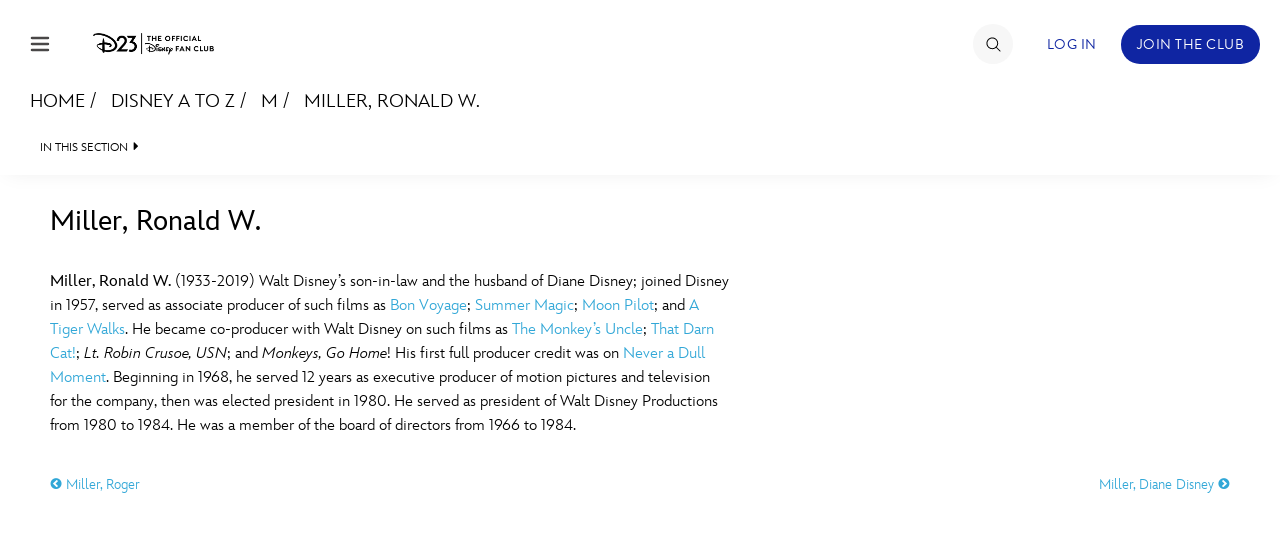

--- FILE ---
content_type: text/html; charset=UTF-8
request_url: https://d23.com/a-to-z/miller-ronald-w/
body_size: 19273
content:
<!DOCTYPE html>
<html lang="en-US">
<head>
<!-- OneTrust Cookies Consent Notice start -->
<script src="https://cdn.cookielaw.org/scripttemplates/otSDKStub.js" type="text/javascript" charset="UTF-8" data-domain-script="928852e1-9ba0-4c16-acf7-4de9ee41034f"></script>
<script>
    function OptanonWrapper() {
        OneTrust.OnConsentChanged(function() {
            location.reload(true);
       });
    }
</script>
<!-- OneTrust Cookies Consent Notice end -->
    <meta charset="UTF-8">
    <meta name="viewport" content="width=device-width, initial-scale=1">
    <link rel="profile" href="http://gmpg.org/xfn/11">
    <link rel="pingback" href="https://d23.com/wp/xmlrpc.php">
    <meta name="robots" content="index, follow, max-image-preview:large, max-snippet:-1, max-video-preview:-1">
<!-- BEGIN DDM Adobe Launch Web Analytics Tagging --><script src="//assets.adobedtm.com/1d8f60aacd81/ff4581ad4592/launch-2791cca20f25.min.js" async></script><script>var ddmDatalayer = ddmDatalayer || {};</script><!-- END DDM Adobe Launch Web Analytics Tagging -->
	<!-- This site is optimized with the Yoast SEO plugin v22.9 - https://yoast.com/wordpress/plugins/seo/ -->
	<title>Miller, Ronald W. - D23</title>
	<meta name="description" content="Ronald Miller, W. Walt Disney&rsquo;s son-in-law and the husband of Diane Disney; joined Disney in 1957, served as associate producer of such films as Bon Voyage.">
	<link rel="canonical" href="https://d23.com/a-to-z/miller-ronald-w/">
	<meta property="og:locale" content="en_US">
	<meta property="og:type" content="article">
	<meta property="og:title" content="Miller, Ronald W. - D23">
	<meta property="og:description" content="Ronald Miller, W. Walt Disney&rsquo;s son-in-law and the husband of Diane Disney; joined Disney in 1957, served as associate producer of such films as Bon Voyage.">
	<meta property="og:url" content="https://d23.com/a-to-z/miller-ronald-w/">
	<meta property="og:site_name" content="D23">
	<meta property="article:modified_time" content="2020-07-01T20:57:21+00:00">
	<meta property="og:image" content="https://d23.com/app/uploads/2015/08/weblogo1.png">
	<meta property="og:image:width" content="280">
	<meta property="og:image:height" content="163">
	<meta property="og:image:type" content="image/png">
	<meta name="twitter:card" content="summary_large_image">
	<meta name="twitter:label1" content="Est. reading time">
	<meta name="twitter:data1" content="1 minute">
	<script type="application/ld+json" class="yoast-schema-graph">{"@context":"https://schema.org","@graph":[{"@type":"WebPage","@id":"https://d23.com/a-to-z/miller-ronald-w/","url":"https://d23.com/a-to-z/miller-ronald-w/","name":"Miller, Ronald W. - D23","isPartOf":{"@id":"https://d23.com/#website"},"datePublished":"2013-04-03T11:48:52+00:00","dateModified":"2020-07-01T20:57:21+00:00","description":"Ronald Miller, W. Walt Disney&rsquo;s son-in-law and the husband of Diane Disney; joined Disney in 1957, served as associate producer of such films as Bon Voyage.","breadcrumb":{"@id":"https://d23.com/a-to-z/miller-ronald-w/#breadcrumb"},"inLanguage":"en-US","potentialAction":[{"@type":"ReadAction","target":["https://d23.com/a-to-z/miller-ronald-w/"]}]},{"@type":"BreadcrumbList","@id":"https://d23.com/a-to-z/miller-ronald-w/#breadcrumb","itemListElement":[{"@type":"ListItem","position":1,"name":"Home","item":"https://d23.com/"},{"@type":"ListItem","position":2,"name":"Disney A to Z","item":"https://d23.com/a-to-z/"},{"@type":"ListItem","position":3,"name":"Miller, Ronald W."}]},{"@type":"WebSite","@id":"https://d23.com/#website","url":"https://d23.com/","name":"D23","description":"The Official Disney Fan Club","potentialAction":[{"@type":"SearchAction","target":{"@type":"EntryPoint","urlTemplate":"https://d23.com/?s={search_term_string}"},"query-input":"required name=search_term_string"}],"inLanguage":"en-US"}]}</script>
	<!-- / Yoast SEO plugin. -->


<link rel="dns-prefetch" href="//cdn.registerdisney.go.com">
<link rel="dns-prefetch" href="//fonts.twdc.com">
<link rel="alternate" type="application/rss+xml" title="D23 &raquo; Feed" href="https://d23.com/feed/">
<script>
window._wpemojiSettings = {"baseUrl":"https:\/\/s.w.org\/images\/core\/emoji\/15.0.3\/72x72\/","ext":".png","svgUrl":"https:\/\/s.w.org\/images\/core\/emoji\/15.0.3\/svg\/","svgExt":".svg","source":{"concatemoji":"https:\/\/d23.com\/wp\/wp-includes\/js\/wp-emoji-release.min.js"}};
/*! This file is auto-generated */
!function(i,n){var o,s,e;function c(e){try{var t={supportTests:e,timestamp:(new Date).valueOf()};sessionStorage.setItem(o,JSON.stringify(t))}catch(e){}}function p(e,t,n){e.clearRect(0,0,e.canvas.width,e.canvas.height),e.fillText(t,0,0);var t=new Uint32Array(e.getImageData(0,0,e.canvas.width,e.canvas.height).data),r=(e.clearRect(0,0,e.canvas.width,e.canvas.height),e.fillText(n,0,0),new Uint32Array(e.getImageData(0,0,e.canvas.width,e.canvas.height).data));return t.every(function(e,t){return e===r[t]})}function u(e,t,n){switch(t){case"flag":return n(e,"\ud83c\udff3\ufe0f\u200d\u26a7\ufe0f","\ud83c\udff3\ufe0f\u200b\u26a7\ufe0f")?!1:!n(e,"\ud83c\uddfa\ud83c\uddf3","\ud83c\uddfa\u200b\ud83c\uddf3")&&!n(e,"\ud83c\udff4\udb40\udc67\udb40\udc62\udb40\udc65\udb40\udc6e\udb40\udc67\udb40\udc7f","\ud83c\udff4\u200b\udb40\udc67\u200b\udb40\udc62\u200b\udb40\udc65\u200b\udb40\udc6e\u200b\udb40\udc67\u200b\udb40\udc7f");case"emoji":return!n(e,"\ud83d\udc26\u200d\u2b1b","\ud83d\udc26\u200b\u2b1b")}return!1}function f(e,t,n){var r="undefined"!=typeof WorkerGlobalScope&&self instanceof WorkerGlobalScope?new OffscreenCanvas(300,150):i.createElement("canvas"),a=r.getContext("2d",{willReadFrequently:!0}),o=(a.textBaseline="top",a.font="600 32px Arial",{});return e.forEach(function(e){o[e]=t(a,e,n)}),o}function t(e){var t=i.createElement("script");t.src=e,t.defer=!0,i.head.appendChild(t)}"undefined"!=typeof Promise&&(o="wpEmojiSettingsSupports",s=["flag","emoji"],n.supports={everything:!0,everythingExceptFlag:!0},e=new Promise(function(e){i.addEventListener("DOMContentLoaded",e,{once:!0})}),new Promise(function(t){var n=function(){try{var e=JSON.parse(sessionStorage.getItem(o));if("object"==typeof e&&"number"==typeof e.timestamp&&(new Date).valueOf()<e.timestamp+604800&&"object"==typeof e.supportTests)return e.supportTests}catch(e){}return null}();if(!n){if("undefined"!=typeof Worker&&"undefined"!=typeof OffscreenCanvas&&"undefined"!=typeof URL&&URL.createObjectURL&&"undefined"!=typeof Blob)try{var e="postMessage("+f.toString()+"("+[JSON.stringify(s),u.toString(),p.toString()].join(",")+"));",r=new Blob([e],{type:"text/javascript"}),a=new Worker(URL.createObjectURL(r),{name:"wpTestEmojiSupports"});return void(a.onmessage=function(e){c(n=e.data),a.terminate(),t(n)})}catch(e){}c(n=f(s,u,p))}t(n)}).then(function(e){for(var t in e)n.supports[t]=e[t],n.supports.everything=n.supports.everything&&n.supports[t],"flag"!==t&&(n.supports.everythingExceptFlag=n.supports.everythingExceptFlag&&n.supports[t]);n.supports.everythingExceptFlag=n.supports.everythingExceptFlag&&!n.supports.flag,n.DOMReady=!1,n.readyCallback=function(){n.DOMReady=!0}}).then(function(){return e}).then(function(){var e;n.supports.everything||(n.readyCallback(),(e=n.source||{}).concatemoji?t(e.concatemoji):e.wpemoji&&e.twemoji&&(t(e.twemoji),t(e.wpemoji)))}))}((window,document),window._wpemojiSettings);
</script>
<link rel="stylesheet" id="mediaelement-css" href="https://d23.com/wp/wp-includes/js/mediaelement/mediaelementplayer-legacy.min.css" media="all">
<link rel="stylesheet" id="wp-mediaelement-css" href="https://d23.com/wp/wp-includes/js/mediaelement/wp-mediaelement.min.css" media="all">
<style id="wp-emoji-styles-inline-css">

	img.wp-smiley, img.emoji {
		display: inline !important;
		border: none !important;
		box-shadow: none !important;
		height: 1em !important;
		width: 1em !important;
		margin: 0 0.07em !important;
		vertical-align: -0.1em !important;
		background: none !important;
		padding: 0 !important;
	}
</style>
<style id="wp-block-library-inline-css">
:root{--wp-admin-theme-color:#007cba;--wp-admin-theme-color--rgb:0,124,186;--wp-admin-theme-color-darker-10:#006ba1;--wp-admin-theme-color-darker-10--rgb:0,107,161;--wp-admin-theme-color-darker-20:#005a87;--wp-admin-theme-color-darker-20--rgb:0,90,135;--wp-admin-border-width-focus:2px;--wp-block-synced-color:#7a00df;--wp-block-synced-color--rgb:122,0,223;--wp-bound-block-color:#9747ff}@media (min-resolution:192dpi){:root{--wp-admin-border-width-focus:1.5px}}.wp-element-button{cursor:pointer}:root{--wp--preset--font-size--normal:16px;--wp--preset--font-size--huge:42px}:root .has-very-light-gray-background-color{background-color:#eee}:root .has-very-dark-gray-background-color{background-color:#313131}:root .has-very-light-gray-color{color:#eee}:root .has-very-dark-gray-color{color:#313131}:root .has-vivid-green-cyan-to-vivid-cyan-blue-gradient-background{background:linear-gradient(135deg,#00d084,#0693e3)}:root .has-purple-crush-gradient-background{background:linear-gradient(135deg,#34e2e4,#4721fb 50%,#ab1dfe)}:root .has-hazy-dawn-gradient-background{background:linear-gradient(135deg,#faaca8,#dad0ec)}:root .has-subdued-olive-gradient-background{background:linear-gradient(135deg,#fafae1,#67a671)}:root .has-atomic-cream-gradient-background{background:linear-gradient(135deg,#fdd79a,#004a59)}:root .has-nightshade-gradient-background{background:linear-gradient(135deg,#330968,#31cdcf)}:root .has-midnight-gradient-background{background:linear-gradient(135deg,#020381,#2874fc)}.has-regular-font-size{font-size:1em}.has-larger-font-size{font-size:2.625em}.has-normal-font-size{font-size:var(--wp--preset--font-size--normal)}.has-huge-font-size{font-size:var(--wp--preset--font-size--huge)}.has-text-align-center{text-align:center}.has-text-align-left{text-align:left}.has-text-align-right{text-align:right}#end-resizable-editor-section{display:none}.aligncenter{clear:both}.items-justified-left{justify-content:flex-start}.items-justified-center{justify-content:center}.items-justified-right{justify-content:flex-end}.items-justified-space-between{justify-content:space-between}.screen-reader-text{border:0;clip:rect(1px,1px,1px,1px);-webkit-clip-path:inset(50%);clip-path:inset(50%);height:1px;margin:-1px;overflow:hidden;padding:0;position:absolute;width:1px;word-wrap:normal!important}.screen-reader-text:focus{background-color:#ddd;clip:auto!important;-webkit-clip-path:none;clip-path:none;color:#444;display:block;font-size:1em;height:auto;left:5px;line-height:normal;padding:15px 23px 14px;text-decoration:none;top:5px;width:auto;z-index:100000}html :where(.has-border-color){border-style:solid}html :where([style*=border-top-color]){border-top-style:solid}html :where([style*=border-right-color]){border-right-style:solid}html :where([style*=border-bottom-color]){border-bottom-style:solid}html :where([style*=border-left-color]){border-left-style:solid}html :where([style*=border-width]){border-style:solid}html :where([style*=border-top-width]){border-top-style:solid}html :where([style*=border-right-width]){border-right-style:solid}html :where([style*=border-bottom-width]){border-bottom-style:solid}html :where([style*=border-left-width]){border-left-style:solid}html :where(img[class*=wp-image-]){height:auto;max-width:100%}:where(figure){margin:0 0 1em}html :where(.is-position-sticky){--wp-admin--admin-bar--position-offset:var(--wp-admin--admin-bar--height,0px)}@media screen and (max-width:600px){html :where(.is-position-sticky){--wp-admin--admin-bar--position-offset:0px}}
</style>
<style id="global-styles-inline-css">
body{--wp--preset--color--black: #000000;--wp--preset--color--cyan-bluish-gray: #abb8c3;--wp--preset--color--white: #ffffff;--wp--preset--color--pale-pink: #f78da7;--wp--preset--color--vivid-red: #cf2e2e;--wp--preset--color--luminous-vivid-orange: #ff6900;--wp--preset--color--luminous-vivid-amber: #fcb900;--wp--preset--color--light-green-cyan: #7bdcb5;--wp--preset--color--vivid-green-cyan: #00d084;--wp--preset--color--pale-cyan-blue: #8ed1fc;--wp--preset--color--vivid-cyan-blue: #0693e3;--wp--preset--color--vivid-purple: #9b51e0;--wp--preset--color--base: #f9f9f9;--wp--preset--color--base-2: #ffffff;--wp--preset--color--contrast: #111111;--wp--preset--color--contrast-2: #636363;--wp--preset--color--contrast-3: #A4A4A4;--wp--preset--color--accent: #cfcabe;--wp--preset--color--accent-2: #c2a990;--wp--preset--color--accent-3: #d8613c;--wp--preset--color--accent-4: #b1c5a4;--wp--preset--color--accent-5: #b5bdbc;--wp--preset--gradient--vivid-cyan-blue-to-vivid-purple: linear-gradient(135deg,rgba(6,147,227,1) 0%,rgb(155,81,224) 100%);--wp--preset--gradient--light-green-cyan-to-vivid-green-cyan: linear-gradient(135deg,rgb(122,220,180) 0%,rgb(0,208,130) 100%);--wp--preset--gradient--luminous-vivid-amber-to-luminous-vivid-orange: linear-gradient(135deg,rgba(252,185,0,1) 0%,rgba(255,105,0,1) 100%);--wp--preset--gradient--luminous-vivid-orange-to-vivid-red: linear-gradient(135deg,rgba(255,105,0,1) 0%,rgb(207,46,46) 100%);--wp--preset--gradient--very-light-gray-to-cyan-bluish-gray: linear-gradient(135deg,rgb(238,238,238) 0%,rgb(169,184,195) 100%);--wp--preset--gradient--cool-to-warm-spectrum: linear-gradient(135deg,rgb(74,234,220) 0%,rgb(151,120,209) 20%,rgb(207,42,186) 40%,rgb(238,44,130) 60%,rgb(251,105,98) 80%,rgb(254,248,76) 100%);--wp--preset--gradient--blush-light-purple: linear-gradient(135deg,rgb(255,206,236) 0%,rgb(152,150,240) 100%);--wp--preset--gradient--blush-bordeaux: linear-gradient(135deg,rgb(254,205,165) 0%,rgb(254,45,45) 50%,rgb(107,0,62) 100%);--wp--preset--gradient--luminous-dusk: linear-gradient(135deg,rgb(255,203,112) 0%,rgb(199,81,192) 50%,rgb(65,88,208) 100%);--wp--preset--gradient--pale-ocean: linear-gradient(135deg,rgb(255,245,203) 0%,rgb(182,227,212) 50%,rgb(51,167,181) 100%);--wp--preset--gradient--electric-grass: linear-gradient(135deg,rgb(202,248,128) 0%,rgb(113,206,126) 100%);--wp--preset--gradient--midnight: linear-gradient(135deg,rgb(2,3,129) 0%,rgb(40,116,252) 100%);--wp--preset--gradient--gradient-1: linear-gradient(to bottom, #cfcabe 0%, #F9F9F9 100%);--wp--preset--gradient--gradient-2: linear-gradient(to bottom, #C2A990 0%, #F9F9F9 100%);--wp--preset--gradient--gradient-3: linear-gradient(to bottom, #D8613C 0%, #F9F9F9 100%);--wp--preset--gradient--gradient-4: linear-gradient(to bottom, #B1C5A4 0%, #F9F9F9 100%);--wp--preset--gradient--gradient-5: linear-gradient(to bottom, #B5BDBC 0%, #F9F9F9 100%);--wp--preset--gradient--gradient-6: linear-gradient(to bottom, #A4A4A4 0%, #F9F9F9 100%);--wp--preset--gradient--gradient-7: linear-gradient(to bottom, #cfcabe 50%, #F9F9F9 50%);--wp--preset--gradient--gradient-8: linear-gradient(to bottom, #C2A990 50%, #F9F9F9 50%);--wp--preset--gradient--gradient-9: linear-gradient(to bottom, #D8613C 50%, #F9F9F9 50%);--wp--preset--gradient--gradient-10: linear-gradient(to bottom, #B1C5A4 50%, #F9F9F9 50%);--wp--preset--gradient--gradient-11: linear-gradient(to bottom, #B5BDBC 50%, #F9F9F9 50%);--wp--preset--gradient--gradient-12: linear-gradient(to bottom, #A4A4A4 50%, #F9F9F9 50%);--wp--preset--font-size--small: 0.9rem;--wp--preset--font-size--medium: 1.05rem;--wp--preset--font-size--large: clamp(1.39rem, 1.39rem + ((1vw - 0.2rem) * 0.767), 1.85rem);--wp--preset--font-size--x-large: clamp(1.85rem, 1.85rem + ((1vw - 0.2rem) * 1.083), 2.5rem);--wp--preset--font-size--xx-large: clamp(2.5rem, 2.5rem + ((1vw - 0.2rem) * 1.283), 3.27rem);--wp--preset--font-family--inspire-twdc: InspireTWDC;--wp--preset--spacing--50: min(6.5rem, 8vw);--wp--preset--spacing--10: 1rem;--wp--preset--spacing--20: min(1.5rem, 2vw);--wp--preset--spacing--30: min(2.5rem, 3vw);--wp--preset--spacing--40: min(4rem, 5vw);--wp--preset--spacing--60: min(10.5rem, 13vw);--wp--preset--shadow--natural: 6px 6px 9px rgba(0, 0, 0, 0.2);--wp--preset--shadow--deep: 12px 12px 50px rgba(0, 0, 0, 0.4);--wp--preset--shadow--sharp: 6px 6px 0px rgba(0, 0, 0, 0.2);--wp--preset--shadow--outlined: 6px 6px 0px -3px rgba(255, 255, 255, 1), 6px 6px rgba(0, 0, 0, 1);--wp--preset--shadow--crisp: 6px 6px 0px rgba(0, 0, 0, 1);}body { margin: 0;--wp--style--global--content-size: 620px;--wp--style--global--wide-size: 1280px; }.wp-site-blocks { padding-top: var(--wp--style--root--padding-top); padding-bottom: var(--wp--style--root--padding-bottom); }.has-global-padding { padding-right: var(--wp--style--root--padding-right); padding-left: var(--wp--style--root--padding-left); }.has-global-padding :where(.has-global-padding:not(.wp-block-block)) { padding-right: 0; padding-left: 0; }.has-global-padding > .alignfull { margin-right: calc(var(--wp--style--root--padding-right) * -1); margin-left: calc(var(--wp--style--root--padding-left) * -1); }.has-global-padding :where(.has-global-padding:not(.wp-block-block)) > .alignfull { margin-right: 0; margin-left: 0; }.has-global-padding > .alignfull:where(:not(.has-global-padding):not(.is-layout-flex):not(.is-layout-grid)) > :where([class*="wp-block-"]:not(.alignfull):not([class*="__"]),p,h1,h2,h3,h4,h5,h6,ul,ol) { padding-right: var(--wp--style--root--padding-right); padding-left: var(--wp--style--root--padding-left); }.has-global-padding :where(.has-global-padding) > .alignfull:where(:not(.has-global-padding)) > :where([class*="wp-block-"]:not(.alignfull):not([class*="__"]),p,h1,h2,h3,h4,h5,h6,ul,ol) { padding-right: 0; padding-left: 0; }.wp-site-blocks > .alignleft { float: left; margin-right: 2em; }.wp-site-blocks > .alignright { float: right; margin-left: 2em; }.wp-site-blocks > .aligncenter { justify-content: center; margin-left: auto; margin-right: auto; }:where(.wp-site-blocks) > * { margin-block-start: 1.2rem; margin-block-end: 0; }:where(.wp-site-blocks) > :first-child:first-child { margin-block-start: 0; }:where(.wp-site-blocks) > :last-child:last-child { margin-block-end: 0; }body { --wp--style--block-gap: 1.2rem; }:where(body .is-layout-flow)  > :first-child:first-child{margin-block-start: 0;}:where(body .is-layout-flow)  > :last-child:last-child{margin-block-end: 0;}:where(body .is-layout-flow)  > *{margin-block-start: 1.2rem;margin-block-end: 0;}:where(body .is-layout-constrained)  > :first-child:first-child{margin-block-start: 0;}:where(body .is-layout-constrained)  > :last-child:last-child{margin-block-end: 0;}:where(body .is-layout-constrained)  > *{margin-block-start: 1.2rem;margin-block-end: 0;}:where(body .is-layout-flex) {gap: 1.2rem;}:where(body .is-layout-grid) {gap: 1.2rem;}body .is-layout-flow > .alignleft{float: left;margin-inline-start: 0;margin-inline-end: 2em;}body .is-layout-flow > .alignright{float: right;margin-inline-start: 2em;margin-inline-end: 0;}body .is-layout-flow > .aligncenter{margin-left: auto !important;margin-right: auto !important;}body .is-layout-constrained > .alignleft{float: left;margin-inline-start: 0;margin-inline-end: 2em;}body .is-layout-constrained > .alignright{float: right;margin-inline-start: 2em;margin-inline-end: 0;}body .is-layout-constrained > .aligncenter{margin-left: auto !important;margin-right: auto !important;}body .is-layout-constrained > :where(:not(.alignleft):not(.alignright):not(.alignfull)){max-width: var(--wp--style--global--content-size);margin-left: auto !important;margin-right: auto !important;}body .is-layout-constrained > .alignwide{max-width: var(--wp--style--global--wide-size);}body .is-layout-flex{display: flex;}body .is-layout-flex{flex-wrap: wrap;align-items: center;}body .is-layout-flex > *{margin: 0;}body .is-layout-grid{display: grid;}body .is-layout-grid > *{margin: 0;}body{background-color: var(--wp--preset--color--base);color: var(--wp--preset--color--contrast);font-family: var(--wp--preset--font-family--);font-size: var(--wp--preset--font-size--medium);font-style: normal;font-weight: 400;line-height: 1.55;--wp--style--root--padding-top: 0px;--wp--style--root--padding-right: var(--wp--preset--spacing--50);--wp--style--root--padding-bottom: 0px;--wp--style--root--padding-left: var(--wp--preset--spacing--50);}a:where(:not(.wp-element-button)){color: var(--wp--preset--color--contrast);text-decoration: underline;}a:where(:not(.wp-element-button)):hover{text-decoration: none;}h1, h2, h3, h4, h5, h6{color: var(--wp--preset--color--contrast);font-weight: 400;line-height: 1.2;}h1{font-size: var(--wp--preset--font-size--xx-large);line-height: 1.15;}h2{font-size: var(--wp--preset--font-size--x-large);}h3{font-size: var(--wp--preset--font-size--large);}h4{font-size: clamp(1.1rem, 1.1rem + ((1vw - 0.2rem) * 0.767), 1.5rem);}h5{font-size: var(--wp--preset--font-size--medium);}h6{font-size: var(--wp--preset--font-size--small);}.wp-element-button, .wp-block-button__link{background-color: var(--wp--preset--color--contrast);border-radius: .33rem;border-color: var(--wp--preset--color--contrast);border-width: 0;color: var(--wp--preset--color--base);font-family: inherit;font-size: var(--wp--preset--font-size--small);font-style: normal;font-weight: 500;line-height: inherit;padding-top: 0.6rem;padding-right: 1rem;padding-bottom: 0.6rem;padding-left: 1rem;text-decoration: none;}.wp-element-button:hover, .wp-block-button__link:hover{background-color: var(--wp--preset--color--contrast-2);border-color: var(--wp--preset--color--contrast-2);color: var(--wp--preset--color--base);}.wp-element-button:focus, .wp-block-button__link:focus{background-color: var(--wp--preset--color--contrast-2);border-color: var(--wp--preset--color--contrast-2);color: var(--wp--preset--color--base);outline-color: var(--wp--preset--color--contrast);outline-offset: 2px;outline-style: dotted;outline-width: 1px;}.wp-element-button:active, .wp-block-button__link:active{background-color: var(--wp--preset--color--contrast);color: var(--wp--preset--color--base);}.wp-element-caption, .wp-block-audio figcaption, .wp-block-embed figcaption, .wp-block-gallery figcaption, .wp-block-image figcaption, .wp-block-table figcaption, .wp-block-video figcaption{color: var(--wp--preset--color--contrast-2);font-size: 0.8rem;}.has-black-color{color: var(--wp--preset--color--black) !important;}.has-cyan-bluish-gray-color{color: var(--wp--preset--color--cyan-bluish-gray) !important;}.has-white-color{color: var(--wp--preset--color--white) !important;}.has-pale-pink-color{color: var(--wp--preset--color--pale-pink) !important;}.has-vivid-red-color{color: var(--wp--preset--color--vivid-red) !important;}.has-luminous-vivid-orange-color{color: var(--wp--preset--color--luminous-vivid-orange) !important;}.has-luminous-vivid-amber-color{color: var(--wp--preset--color--luminous-vivid-amber) !important;}.has-light-green-cyan-color{color: var(--wp--preset--color--light-green-cyan) !important;}.has-vivid-green-cyan-color{color: var(--wp--preset--color--vivid-green-cyan) !important;}.has-pale-cyan-blue-color{color: var(--wp--preset--color--pale-cyan-blue) !important;}.has-vivid-cyan-blue-color{color: var(--wp--preset--color--vivid-cyan-blue) !important;}.has-vivid-purple-color{color: var(--wp--preset--color--vivid-purple) !important;}.has-base-color{color: var(--wp--preset--color--base) !important;}.has-base-2-color{color: var(--wp--preset--color--base-2) !important;}.has-contrast-color{color: var(--wp--preset--color--contrast) !important;}.has-contrast-2-color{color: var(--wp--preset--color--contrast-2) !important;}.has-contrast-3-color{color: var(--wp--preset--color--contrast-3) !important;}.has-accent-color{color: var(--wp--preset--color--accent) !important;}.has-accent-2-color{color: var(--wp--preset--color--accent-2) !important;}.has-accent-3-color{color: var(--wp--preset--color--accent-3) !important;}.has-accent-4-color{color: var(--wp--preset--color--accent-4) !important;}.has-accent-5-color{color: var(--wp--preset--color--accent-5) !important;}.has-black-background-color{background-color: var(--wp--preset--color--black) !important;}.has-cyan-bluish-gray-background-color{background-color: var(--wp--preset--color--cyan-bluish-gray) !important;}.has-white-background-color{background-color: var(--wp--preset--color--white) !important;}.has-pale-pink-background-color{background-color: var(--wp--preset--color--pale-pink) !important;}.has-vivid-red-background-color{background-color: var(--wp--preset--color--vivid-red) !important;}.has-luminous-vivid-orange-background-color{background-color: var(--wp--preset--color--luminous-vivid-orange) !important;}.has-luminous-vivid-amber-background-color{background-color: var(--wp--preset--color--luminous-vivid-amber) !important;}.has-light-green-cyan-background-color{background-color: var(--wp--preset--color--light-green-cyan) !important;}.has-vivid-green-cyan-background-color{background-color: var(--wp--preset--color--vivid-green-cyan) !important;}.has-pale-cyan-blue-background-color{background-color: var(--wp--preset--color--pale-cyan-blue) !important;}.has-vivid-cyan-blue-background-color{background-color: var(--wp--preset--color--vivid-cyan-blue) !important;}.has-vivid-purple-background-color{background-color: var(--wp--preset--color--vivid-purple) !important;}.has-base-background-color{background-color: var(--wp--preset--color--base) !important;}.has-base-2-background-color{background-color: var(--wp--preset--color--base-2) !important;}.has-contrast-background-color{background-color: var(--wp--preset--color--contrast) !important;}.has-contrast-2-background-color{background-color: var(--wp--preset--color--contrast-2) !important;}.has-contrast-3-background-color{background-color: var(--wp--preset--color--contrast-3) !important;}.has-accent-background-color{background-color: var(--wp--preset--color--accent) !important;}.has-accent-2-background-color{background-color: var(--wp--preset--color--accent-2) !important;}.has-accent-3-background-color{background-color: var(--wp--preset--color--accent-3) !important;}.has-accent-4-background-color{background-color: var(--wp--preset--color--accent-4) !important;}.has-accent-5-background-color{background-color: var(--wp--preset--color--accent-5) !important;}.has-black-border-color{border-color: var(--wp--preset--color--black) !important;}.has-cyan-bluish-gray-border-color{border-color: var(--wp--preset--color--cyan-bluish-gray) !important;}.has-white-border-color{border-color: var(--wp--preset--color--white) !important;}.has-pale-pink-border-color{border-color: var(--wp--preset--color--pale-pink) !important;}.has-vivid-red-border-color{border-color: var(--wp--preset--color--vivid-red) !important;}.has-luminous-vivid-orange-border-color{border-color: var(--wp--preset--color--luminous-vivid-orange) !important;}.has-luminous-vivid-amber-border-color{border-color: var(--wp--preset--color--luminous-vivid-amber) !important;}.has-light-green-cyan-border-color{border-color: var(--wp--preset--color--light-green-cyan) !important;}.has-vivid-green-cyan-border-color{border-color: var(--wp--preset--color--vivid-green-cyan) !important;}.has-pale-cyan-blue-border-color{border-color: var(--wp--preset--color--pale-cyan-blue) !important;}.has-vivid-cyan-blue-border-color{border-color: var(--wp--preset--color--vivid-cyan-blue) !important;}.has-vivid-purple-border-color{border-color: var(--wp--preset--color--vivid-purple) !important;}.has-base-border-color{border-color: var(--wp--preset--color--base) !important;}.has-base-2-border-color{border-color: var(--wp--preset--color--base-2) !important;}.has-contrast-border-color{border-color: var(--wp--preset--color--contrast) !important;}.has-contrast-2-border-color{border-color: var(--wp--preset--color--contrast-2) !important;}.has-contrast-3-border-color{border-color: var(--wp--preset--color--contrast-3) !important;}.has-accent-border-color{border-color: var(--wp--preset--color--accent) !important;}.has-accent-2-border-color{border-color: var(--wp--preset--color--accent-2) !important;}.has-accent-3-border-color{border-color: var(--wp--preset--color--accent-3) !important;}.has-accent-4-border-color{border-color: var(--wp--preset--color--accent-4) !important;}.has-accent-5-border-color{border-color: var(--wp--preset--color--accent-5) !important;}.has-vivid-cyan-blue-to-vivid-purple-gradient-background{background: var(--wp--preset--gradient--vivid-cyan-blue-to-vivid-purple) !important;}.has-light-green-cyan-to-vivid-green-cyan-gradient-background{background: var(--wp--preset--gradient--light-green-cyan-to-vivid-green-cyan) !important;}.has-luminous-vivid-amber-to-luminous-vivid-orange-gradient-background{background: var(--wp--preset--gradient--luminous-vivid-amber-to-luminous-vivid-orange) !important;}.has-luminous-vivid-orange-to-vivid-red-gradient-background{background: var(--wp--preset--gradient--luminous-vivid-orange-to-vivid-red) !important;}.has-very-light-gray-to-cyan-bluish-gray-gradient-background{background: var(--wp--preset--gradient--very-light-gray-to-cyan-bluish-gray) !important;}.has-cool-to-warm-spectrum-gradient-background{background: var(--wp--preset--gradient--cool-to-warm-spectrum) !important;}.has-blush-light-purple-gradient-background{background: var(--wp--preset--gradient--blush-light-purple) !important;}.has-blush-bordeaux-gradient-background{background: var(--wp--preset--gradient--blush-bordeaux) !important;}.has-luminous-dusk-gradient-background{background: var(--wp--preset--gradient--luminous-dusk) !important;}.has-pale-ocean-gradient-background{background: var(--wp--preset--gradient--pale-ocean) !important;}.has-electric-grass-gradient-background{background: var(--wp--preset--gradient--electric-grass) !important;}.has-midnight-gradient-background{background: var(--wp--preset--gradient--midnight) !important;}.has-gradient-1-gradient-background{background: var(--wp--preset--gradient--gradient-1) !important;}.has-gradient-2-gradient-background{background: var(--wp--preset--gradient--gradient-2) !important;}.has-gradient-3-gradient-background{background: var(--wp--preset--gradient--gradient-3) !important;}.has-gradient-4-gradient-background{background: var(--wp--preset--gradient--gradient-4) !important;}.has-gradient-5-gradient-background{background: var(--wp--preset--gradient--gradient-5) !important;}.has-gradient-6-gradient-background{background: var(--wp--preset--gradient--gradient-6) !important;}.has-gradient-7-gradient-background{background: var(--wp--preset--gradient--gradient-7) !important;}.has-gradient-8-gradient-background{background: var(--wp--preset--gradient--gradient-8) !important;}.has-gradient-9-gradient-background{background: var(--wp--preset--gradient--gradient-9) !important;}.has-gradient-10-gradient-background{background: var(--wp--preset--gradient--gradient-10) !important;}.has-gradient-11-gradient-background{background: var(--wp--preset--gradient--gradient-11) !important;}.has-gradient-12-gradient-background{background: var(--wp--preset--gradient--gradient-12) !important;}.has-small-font-size{font-size: var(--wp--preset--font-size--small) !important;}.has-medium-font-size{font-size: var(--wp--preset--font-size--medium) !important;}.has-large-font-size{font-size: var(--wp--preset--font-size--large) !important;}.has-x-large-font-size{font-size: var(--wp--preset--font-size--x-large) !important;}.has-xx-large-font-size{font-size: var(--wp--preset--font-size--xx-large) !important;}.has-inspire-twdc-font-family{font-family: var(--wp--preset--font-family--inspire-twdc) !important;}
#content .gform_wrapper .gfield label {
    margin-left: 5px;
    line-height: 25px;
}

input.gform_button {
    font-size: 12px !important;
}
.wp-block-calendar.wp-block-calendar table:where(:not(.has-text-color)) th{background-color:var(--wp--preset--color--contrast-2);color:var(--wp--preset--color--base);border-color:var(--wp--preset--color--contrast-2)}.wp-block-calendar table:where(:not(.has-text-color)) td{border-color:var(--wp--preset--color--contrast-2)}.wp-block-categories{}.wp-block-categories{list-style-type:none;}.wp-block-categories li{margin-bottom: 0.5rem;}.wp-block-post-comments-form{}.wp-block-post-comments-form textarea, .wp-block-post-comments-form input{border-radius:.33rem}.wp-block-loginout{}.wp-block-loginout input{border-radius:.33rem;padding:calc(0.667em + 2px);border:1px solid #949494;}.wp-block-post-terms{}.wp-block-post-terms .wp-block-post-terms__prefix{color: var(--wp--preset--color--contrast-2);}.wp-block-query-title{}.wp-block-query-title span{font-style: italic;}.wp-block-quote{}.wp-block-quote :where(p){margin-block-start:0;margin-block-end:calc(var(--wp--preset--spacing--10) + 0.5rem);}.wp-block-quote :where(:last-child){margin-block-end:0;}.wp-block-quote.has-text-align-right.is-style-plain, .rtl .is-style-plain.wp-block-quote:not(.has-text-align-center):not(.has-text-align-left){border-width: 0 2px 0 0;padding-left:calc(var(--wp--preset--spacing--20) + 0.5rem);padding-right:calc(var(--wp--preset--spacing--20) + 0.5rem);}.wp-block-quote.has-text-align-left.is-style-plain, body:not(.rtl) .is-style-plain.wp-block-quote:not(.has-text-align-center):not(.has-text-align-right){border-width: 0 0 0 2px;padding-left:calc(var(--wp--preset--spacing--20) + 0.5rem);padding-right:calc(var(--wp--preset--spacing--20) + 0.5rem)}.wp-block-search{}.wp-block-search .wp-block-search__input{border-radius:.33rem}.wp-block-separator{}.wp-block-separator:not(.is-style-wide):not(.is-style-dots):not(.alignwide):not(.alignfull){width: var(--wp--preset--spacing--60)}
</style>
<link rel="stylesheet" id="scripts-css-css" href="https://d23.com/app/plugins/ddm-streaming-video/includes/../assets/dist/css/styles.5a93e002.css" media="all">
<link rel="stylesheet" id="vendor-css-css" href="https://d23.com/app/plugins/ddm-streaming-video/includes/../assets/dist/css/vendor.12961921.css" media="all">
<link rel="stylesheet" id="disneyOneIDPageStyles-css" href="https://d23.com/app/plugins/dtss-ddm-oneid/assets/dist/css/style.5b73b4c0.css" media="all">
<link rel="stylesheet" id="fancybox-for-wp-css" href="https://d23.com/app/plugins/fancybox-for-wordpress/assets/css/fancybox.css" media="all">
<link rel="stylesheet" id="animate-css" href="https://d23.com/app/plugins/wp-quiz/assets/frontend/css/animate.css" media="all">
<link rel="stylesheet" id="wp-quiz-css" href="https://d23.com/app/plugins/wp-quiz/assets/frontend/css/wp-quiz.css" media="all">
<link rel="stylesheet" id="d23-did-styles-css" href="https://d23.com/app/plugins/d23-membership/assets/css/style.css" media="all">
<link rel="stylesheet" id="d23-style-css" href="https://d23.com/app/themes/d23/style.css" media="all">
<link rel="stylesheet" id="d23-main-style-css" href="https://d23.com/app/themes/d23/assets/dist/css/app.b1cb13c4.css" media="all">
<link rel="stylesheet" id="dashicons-css" href="https://d23.com/wp/wp-includes/css/dashicons.min.css" media="all">
<link rel="stylesheet" id="d23-Trident-app-css" href="https://d23.com/app/themes/trident-theme/assets/dist/css/app.5dec2e20.css" media="all">
<link rel="stylesheet" id="trident-inspire-twdc-css" href="https://fonts.twdc.com/InspireTWDC/latest.css" media="all">
<link rel="stylesheet" id="d23-Trident\Integrations\-FrontEnd-css" href="https://d23.com/app/plugins/trident-integrations/build/css/FrontEnd.ec83350f.css" media="all">
<link rel="stylesheet" id="d23-poll-widget-style-css" href="https://d23.com/app/mu-plugins/cf-d23-poll-widget/assets/css/style.css" media="all">
<link rel="stylesheet" id="d23-fp-jquery-ui-css" href="https://d23.com/app/plugins/d23-featured-photo/assets/css/jquery-ui.min.css" media="all">
<link rel="stylesheet" id="d23-fp-widget-style-css" href="https://d23.com/app/plugins/d23-featured-photo/assets/css/style.css" media="all">
<link rel="stylesheet" id="d23-tdid-widget-style-css" href="https://d23.com/app/plugins/d23-this-day-in-disney/assets/css/style.css" media="all">
<link rel="stylesheet" id="pp-animate-css" href="https://d23.com/app/plugins/bbpowerpack/assets/css/animate.min.css" media="all">
<script src="https://d23.com/wp/wp-includes/js/jquery/jquery.min.js" id="jquery-core-js"></script>
<script src="https://d23.com/wp/wp-includes/js/jquery/jquery-migrate.min.js" id="jquery-migrate-js"></script>
<script src="https://cdn.registerdisney.go.com/v4/OneID.js" id="OneID-js"></script>
<script id="did-js-extra">
var didOptions = {"didInstanceConfig":{"clientId":"DTSS-D23.WEB","responderPage":"https:\/\/d23.com\/wp\/oneid-responder-page\/","langPref":"en-US","cssOverride":"https:\/\/cdn.sites.disney.com\/sites\/d23\/static\/tech\/d23-oneid-v2.css","debug":"1","ajaxTimeout":"10000","useIdentityFlow":"1","mid_tracking":"disabled","org_id":"","page_updater":"enabled"}};
</script>
<script src="https://d23.com/app/plugins/dtss-ddm-oneid/assets/dist/js/oneid-instance-aabed01d.js" id="did-js"></script>
<script id="disneyOneIDPageUpdater-js-extra">
var oidUpdaterConfig = {"templatePartsURL":"https:\/\/d23.com\/app\/plugins\/dtss-ddm-oneid\/assets\/templates\/js-parts.html","placeholderValues":[],"icons":{"mickey_mouse":"https:\/\/d23.com\/app\/plugins\/dtss-ddm-oneid\/assets\/dist\/images\/mickey_mouse_icon.png"},"ajaxTimeout":"10000","useIdentityFlow":"1","pluginVersion":"2.2.4"};
</script>
<script src="https://d23.com/app/plugins/dtss-ddm-oneid/assets/dist/js/oneid-page-updater-1dc32a04.js" id="disneyOneIDPageUpdater-js"></script>
<script src="https://d23.com/app/plugins/dtss-ddm-oneid/assets/dist/js/oneid-user-interaction-ed37ed08.js" id="uxEvents-js"></script>
<script src="https://d23.com/app/plugins/dtss-ddm-oneid/assets/dist/js/oneid-init-2a2668ea.js" id="didInit-js"></script>
<script src="https://d23.com/app/plugins/fancybox-for-wordpress/assets/js/purify.min.js" id="purify-js"></script>
<script src="https://d23.com/app/plugins/fancybox-for-wordpress/assets/js/jquery.fancybox.js" id="fancybox-for-wp-js"></script>
<script id="oneid-D23__actions_ver2_2-js-extra">
var d23OneIDData__D23__actions_ver2_2 = {"templatePartsURL":"https:\/\/d23.com\/app\/plugins\/d23-membership\/inc\/plugin_extensions\/d23-oneid\/templates\/oneid-parts-ver2-2.html","templatesDefaultValues":{"profile-info":{"display_name":"No Name","swid":"No SWID"}},"templatePartsGroupName":"d23-did","ajaxurl":"https:\/\/d23.com\/wp\/wp-admin\/admin-ajax.php","nonce":"cfc7b15cd2","disneyStoreHref":"https:\/\/d23.com\/d23-membership\/","csgAcctMgmtHref":"https:\/\/account.d23.com","giftLinkHref":"https:\/\/d23.com\/d23-gift-membership\/","helpLinkHref":"http:\/\/d23.com\/faq\/","viewMembershipLinkHref":"","useJWT":"","logoutRedirectURL":"https:\/\/d23.com","strings":{"profileMemberSince":"#{MEMBERSHIP} Member Since","profileMembership":"#{MEMBERSHIP} Member"}};
</script>
<script src="https://d23.com/app/plugins/d23-membership/inc/plugin_extensions/d23-oneid/js/D23__actions_ver2_2.js?v=1.8" id="oneid-D23__actions_ver2_2-js"></script>
<script src="https://d23.com/app/themes/d23/assets/dist/js/vendor-53103ca5.js" id="d23-vendor-js"></script>
<script src="https://d23.com/app/themes/d23/assets/dist/js/d23-react-apps-b3fe8d8c.js" id="d23-react-app-js-js"></script>
<script id="app-js-js-extra">
var D23FunctionsSettings = {"ajaxurl":"https:\/\/d23.com\/wp\/wp-admin\/admin-ajax.php"};
var d23_global_settings = {"is_admin_bar_showing":"","search":{"default_placeholder":"Search","empty_placeholder":"Looking for thingamabobs?"},"translations":{"back_to":"BACK TO"}};
</script>
<script src="https://d23.com/app/themes/d23/assets/dist/js/app-b1cb13c4.js" id="app-js-js"></script>
<script src="https://d23.com/wp/wp-includes/js/dist/vendor/wp-polyfill-inert.min.js" id="wp-polyfill-inert-js"></script>
<script src="https://d23.com/wp/wp-includes/js/dist/vendor/regenerator-runtime.min.js" id="regenerator-runtime-js"></script>
<script src="https://d23.com/wp/wp-includes/js/dist/vendor/wp-polyfill.min.js" id="wp-polyfill-js"></script>
<script src="https://d23.com/wp/wp-includes/js/dist/vendor/react.min.js" id="react-js"></script>
<script src="https://d23.com/wp/wp-includes/js/dist/vendor/react-dom.min.js" id="react-dom-js"></script>
<script src="https://d23.com/wp/wp-includes/js/dist/hooks.min.js" id="wp-hooks-js"></script>
<script id="d23-Trident-app-js-extra">
var DISABLED_BLOCKS = ["core\/comments","core\/latest-comments","core\/post-comments-form","core\/embed","core\/html","core\/rss","core\/video","core\/freeform","trident-integrations\/instagram","trident-integrations\/rev-video","trident-integrations\/tiktok"];
</script>
<script src="https://d23.com/app/themes/trident-theme/assets/dist/js/app-5dec2e20.js" id="d23-Trident-app-js"></script>
<script src="https://d23.com/wp/wp-includes/js/dist/autop.min.js" id="wp-autop-js"></script>
<script src="https://d23.com/wp/wp-includes/js/dist/blob.min.js" id="wp-blob-js"></script>
<script src="https://d23.com/wp/wp-includes/js/dist/block-serialization-default-parser.min.js" id="wp-block-serialization-default-parser-js"></script>
<script src="https://d23.com/wp/wp-includes/js/dist/deprecated.min.js" id="wp-deprecated-js"></script>
<script src="https://d23.com/wp/wp-includes/js/dist/dom.min.js" id="wp-dom-js"></script>
<script src="https://d23.com/wp/wp-includes/js/dist/escape-html.min.js" id="wp-escape-html-js"></script>
<script src="https://d23.com/wp/wp-includes/js/dist/element.min.js" id="wp-element-js"></script>
<script src="https://d23.com/wp/wp-includes/js/dist/is-shallow-equal.min.js" id="wp-is-shallow-equal-js"></script>
<script src="https://d23.com/wp/wp-includes/js/dist/i18n.min.js" id="wp-i18n-js"></script>
<script id="wp-i18n-js-after">
wp.i18n.setLocaleData( { 'text direction\u0004ltr': [ 'ltr' ] } );
</script>
<script src="https://d23.com/wp/wp-includes/js/dist/keycodes.min.js" id="wp-keycodes-js"></script>
<script src="https://d23.com/wp/wp-includes/js/dist/priority-queue.min.js" id="wp-priority-queue-js"></script>
<script src="https://d23.com/wp/wp-includes/js/dist/compose.min.js" id="wp-compose-js"></script>
<script src="https://d23.com/wp/wp-includes/js/dist/private-apis.min.js" id="wp-private-apis-js"></script>
<script src="https://d23.com/wp/wp-includes/js/dist/redux-routine.min.js" id="wp-redux-routine-js"></script>
<script src="https://d23.com/wp/wp-includes/js/dist/data.min.js" id="wp-data-js"></script>
<script id="wp-data-js-after">
( function() {
	var userId = 0;
	var storageKey = "WP_DATA_USER_" + userId;
	wp.data
		.use( wp.data.plugins.persistence, { storageKey: storageKey } );
} )();
</script>
<script src="https://d23.com/wp/wp-includes/js/dist/html-entities.min.js" id="wp-html-entities-js"></script>
<script src="https://d23.com/wp/wp-includes/js/dist/dom-ready.min.js" id="wp-dom-ready-js"></script>
<script src="https://d23.com/wp/wp-includes/js/dist/a11y.min.js" id="wp-a11y-js"></script>
<script src="https://d23.com/wp/wp-includes/js/dist/rich-text.min.js" id="wp-rich-text-js"></script>
<script src="https://d23.com/wp/wp-includes/js/dist/shortcode.min.js" id="wp-shortcode-js"></script>
<script src="https://d23.com/wp/wp-includes/js/dist/blocks.min.js" id="wp-blocks-js"></script>
<script src="https://d23.com/wp/wp-includes/js/dist/vendor/moment.min.js" id="moment-js"></script>
<script id="moment-js-after">
moment.updateLocale( 'en_US', {"months":["January","February","March","April","May","June","July","August","September","October","November","December"],"monthsShort":["Jan","Feb","Mar","Apr","May","Jun","Jul","Aug","Sep","Oct","Nov","Dec"],"weekdays":["Sunday","Monday","Tuesday","Wednesday","Thursday","Friday","Saturday"],"weekdaysShort":["Sun","Mon","Tue","Wed","Thu","Fri","Sat"],"week":{"dow":1},"longDateFormat":{"LT":"g:i a","LTS":null,"L":null,"LL":"F j, Y","LLL":"F j, Y g:i a","LLLL":null}} );
</script>
<script src="https://d23.com/wp/wp-includes/js/dist/date.min.js" id="wp-date-js"></script>
<script id="wp-date-js-after">
wp.date.setSettings( {"l10n":{"locale":"en_US","months":["January","February","March","April","May","June","July","August","September","October","November","December"],"monthsShort":["Jan","Feb","Mar","Apr","May","Jun","Jul","Aug","Sep","Oct","Nov","Dec"],"weekdays":["Sunday","Monday","Tuesday","Wednesday","Thursday","Friday","Saturday"],"weekdaysShort":["Sun","Mon","Tue","Wed","Thu","Fri","Sat"],"meridiem":{"am":"am","pm":"pm","AM":"AM","PM":"PM"},"relative":{"future":"%s from now","past":"%s ago","s":"a second","ss":"%d seconds","m":"a minute","mm":"%d minutes","h":"an hour","hh":"%d hours","d":"a day","dd":"%d days","M":"a month","MM":"%d months","y":"a year","yy":"%d years"},"startOfWeek":1},"formats":{"time":"g:i a","date":"F j, Y","datetime":"F j, Y g:i a","datetimeAbbreviated":"M j, Y g:i a"},"timezone":{"offset":-8,"offsetFormatted":"-8","string":"America\/Los_Angeles","abbr":"PST"}} );
</script>
<script src="https://d23.com/wp/wp-includes/js/dist/primitives.min.js" id="wp-primitives-js"></script>
<script src="https://d23.com/wp/wp-includes/js/dist/warning.min.js" id="wp-warning-js"></script>
<script src="https://d23.com/wp/wp-includes/js/dist/components.min.js" id="wp-components-js"></script>
<script src="https://d23.com/wp/wp-includes/js/dist/url.min.js" id="wp-url-js"></script>
<script src="https://d23.com/wp/wp-includes/js/dist/api-fetch.min.js" id="wp-api-fetch-js"></script>
<script id="wp-api-fetch-js-after">
wp.apiFetch.use( wp.apiFetch.createRootURLMiddleware( "https://d23.com/wp-json/" ) );
wp.apiFetch.nonceMiddleware = wp.apiFetch.createNonceMiddleware( "26c52f8fab" );
wp.apiFetch.use( wp.apiFetch.nonceMiddleware );
wp.apiFetch.use( wp.apiFetch.mediaUploadMiddleware );
wp.apiFetch.nonceEndpoint = "https://d23.com/wp/wp-admin/admin-ajax.php?action=rest-nonce";
</script>
<script src="https://d23.com/wp/wp-includes/js/dist/keyboard-shortcuts.min.js" id="wp-keyboard-shortcuts-js"></script>
<script src="https://d23.com/wp/wp-includes/js/dist/commands.min.js" id="wp-commands-js"></script>
<script src="https://d23.com/wp/wp-includes/js/dist/notices.min.js" id="wp-notices-js"></script>
<script src="https://d23.com/wp/wp-includes/js/dist/preferences-persistence.min.js" id="wp-preferences-persistence-js"></script>
<script src="https://d23.com/wp/wp-includes/js/dist/preferences.min.js" id="wp-preferences-js"></script>
<script id="wp-preferences-js-after">
( function() {
				var serverData = false;
				var userId = "0";
				var persistenceLayer = wp.preferencesPersistence.__unstableCreatePersistenceLayer( serverData, userId );
				var preferencesStore = wp.preferences.store;
				wp.data.dispatch( preferencesStore ).setPersistenceLayer( persistenceLayer );
			} ) ();
</script>
<script src="https://d23.com/wp/wp-includes/js/dist/style-engine.min.js" id="wp-style-engine-js"></script>
<script src="https://d23.com/wp/wp-includes/js/dist/token-list.min.js" id="wp-token-list-js"></script>
<script src="https://d23.com/wp/wp-includes/js/dist/wordcount.min.js" id="wp-wordcount-js"></script>
<script src="https://d23.com/wp/wp-includes/js/dist/block-editor.min.js" id="wp-block-editor-js"></script>
<script src="https://d23.com/wp/wp-includes/js/dist/core-data.min.js" id="wp-core-data-js"></script>
<script id="d23-Trident\Integrations\-FrontEnd-js-extra">
var DISABLED_BLOCKS = ["core\/comments","core\/latest-comments","core\/post-comments-form","core\/embed","core\/html","core\/rss","core\/video","core\/freeform","trident-integrations\/instagram","trident-integrations\/rev-video","trident-integrations\/tiktok"];
</script>
<script src="https://d23.com/app/plugins/trident-integrations/build/js/FrontEnd-ec83350f.js" id="d23-Trident\Integrations\-FrontEnd-js"></script>
<script src="https://d23.com/app/mu-plugins/cf-d23-poll-widget/assets/js/d23-poll-widget.js" id="d23-poll-widget-js"></script>
<script src="https://d23.com/wp/wp-includes/js/jquery/ui/core.min.js" id="jquery-ui-core-js"></script>
<script src="https://d23.com/wp/wp-includes/js/jquery/ui/menu.min.js" id="jquery-ui-menu-js"></script>
<script src="https://d23.com/wp/wp-includes/js/jquery/ui/autocomplete.min.js" id="jquery-ui-autocomplete-js"></script>
<script id="d23-fp-widget-edit-js-extra">
var D23FeaturedPhotoSettings = {"ajaxurl":"https:\/\/d23.com\/wp\/wp-admin\/admin-ajax.php","ajaxLoaderPath":"https:\/\/d23.com\/app\/plugins\/d23-featured-photo\/assets\/images\/loading-16x16.gif"};
</script>
<script src="https://d23.com/app/plugins/d23-featured-photo/assets/js/d23-fp-widget-edit.js" id="d23-fp-widget-edit-js"></script>
<link rel="EditURI" type="application/rsd+xml" title="RSD" href="https://d23.com/wp/xmlrpc.php?rsd">

<link rel="shortlink" href="https://d23.com/?p=10451">
		<script>
			var bb_powerpack = {
				version: '2.40.4',
				getAjaxUrl: function() { return atob( 'aHR0cHM6Ly9kMjMuY29tL3dwL3dwLWFkbWluL2FkbWluLWFqYXgucGhw' ); },
				callback: function() {},
				mapMarkerData: {},
				post_id: '10451',
				search_term: '',
				current_page: 'https://d23.com/a-to-z/miller-ronald-w/',
				conditionals: {
					is_front_page: false,
					is_home: false,
					is_archive: false,
					is_tax: false,
										is_author: false,
					current_author: false,
					is_search: false,
									}
			};
		</script>
		
<link rel="alternate" type="application/rss+xml" title="Podcast RSS feed" href="https://d23.com/feed/podcast">

<style>

    body {
    background-color: #ffffff;
    }

        #page {
        background-color: transparent    }

    .main-header {
    background-color: #fff;

    }
        .main-header .breadcrumbs, .main-header .breadcrumbs a {
        color: #000000 !important;
    }
            .logo-menu-wrapper {
            }

        
    .black {
    color: #000000 !important;
    }

    .white {
        color: #fff;
    }

    .red {
    color: #ff4539 !important;
    }

    .warmgrey {
    color: #a69c95 !important;
    }

    .yellow {
    color: #f6da40 !important;
    }

        .blue {
        color: #31a7d7 !important;
    }

    a {
        color: #31a7d7;
    }

        
    .hovBlack:hover {
    color: #000000 !important;
    }

    .hovWhite:hover {
        color: #fff !important;
    }

    .hovRed:hover {
    color: #ff4539 !important;
    }

    .hovWarmgrey:hover {
    color: #a69c95 !important;
    }

    .hovYellow:hover {
    color: #f6da40 !important;
    }

    .hovBlue:hover {
    color: #31a7d7 !important;
    }

    .bgBlack {
    background-color: #000000 !important;
    }

    .bgWhite {
        background-color: #fff !important;
    }

    .bgRed {
    background-color: #ff4539 !important;
    }

    .bgWarmgrey {
    background-color: #a69c95 !important;
    }

    .bgYellow {
    background-color: #f6da40 !important;
    }

    .bgBlue {
    background-color: #31a7d7 !important;
    }

    .hovBgBlack:hover {
    background-color: #000000 !important;
    }

    .hovBgWhite:hover {
        background-color: #fff !important;
    }

    .hovBgRed:hover {
    background-color: #ff4539 !important;
    }

    .hovBgWarmgrey:hover {
    background-color: #a69c95 !important;
    }

    .hovBgYellow:hover {
    background-color: #f6da40 !important;
    }

    .hovBgBlue:hover {
    background-color: #31a7d7 !important;
    }

    header #d23-welcome a.join-d23{
    background: #0f25a2 !important;    }

    header #d23-welcome a.join-d23:hover,
    header #d23-welcome a.join-d23:active,
    header #d23-welcome a.join-d23:focus{
    background: #010351 !important;    }

    header #d23-welcome a.join-d23{
    color: #fff !important;    }

    header #d23-welcome a.join-d23:hover,
    header #d23-welcome a.join-d23:focus,
    header #d23-welcome a.join-d23:active{
    color: #fff !important;    }

    header #d23-welcome a.join-d23:focus,
    header #d23-welcome a.join-d23:active{
    box-shadow: 0 0 6px 6px #fff !important;    }

    #d23-welcome a:hover, #d23-welcome a:visited {
    color: #010351 !important;    }

    #d23-welcome a{
    color: #0f25a2 !important;    }

</style>
    <link rel="apple-touch-icon-precomposed" sizes="57x57" href="https://d23.com/app/themes/d23/assets/dist/images/favicons/apple-touch-icon-57x57.png">
    <link rel="apple-touch-icon-precomposed" sizes="114x114" href="https://d23.com/app/themes/d23/assets/dist/images/favicons/apple-touch-icon-114x114.png">
    <link rel="apple-touch-icon-precomposed" sizes="72x72" href="https://d23.com/app/themes/d23/assets/dist/images/favicons/apple-touch-icon-72x72.png">
    <link rel="apple-touch-icon-precomposed" sizes="144x144" href="https://d23.com/app/themes/d23/assets/dist/images/favicons/apple-touch-icon-144x144.png">
    <link rel="apple-touch-icon-precomposed" sizes="120x120" href="https://d23.com/app/themes/d23/assets/dist/images/favicons/apple-touch-icon-120x120.png">
    <link rel="apple-touch-icon-precomposed" sizes="152x152" href="https://d23.com/app/themes/d23/assets/dist/images/favicons/apple-touch-icon-152x152.png">
    <link rel="apple-touch-icon" sizes="100x100" href="https://d23.com/app/themes/d23/assets/dist/images/favicons/apple-touch-icon.png">
    <link rel="apple-touch-icon-precomposed" sizes="100x100" href="https://d23.com/app/themes/d23/assets/dist/images/favicons/apple-touch-icon-precomposed.png">
    <link rel="apple-touch-icon-precomposed" sizes="120x120" href="https://d23.com/app/themes/d23/assets/dist/images/favicons/apple-touch-icon-120x120-precomposed.png">
    <link rel="icon" type="image/png" href="https://d23.com/app/themes/d23/assets/dist/images/favicons/favicon-32x32.png" sizes="32x32">
    <link rel="icon" type="image/png" href="https://d23.com/app/themes/d23/assets/dist/images/favicons/favicon-16x16.png" sizes="16x16">
    <link rel="icon" type="image/x-icon" href="https://d23.com/app/themes/d23/favicon.ico" sizes="16x16 32x32">
    <meta name="application-name" content="&nbsp;">
    <meta name="msapplication-TileColor" content="#FFFFFF">
    <meta name="msapplication-TileImage" content="https://d23.com/app/themes/d23/assets/dist/images/favicons/mstile-144x144.png">
    </head>

<body class="a-to-z-template-default single single-a-to-z postid-10451 wp-embed-responsive fl-builder-2-8-6-2 d23_sidebar_off group-blog">
<div class="printHeader">
    <div class="logo">
        <a href="https://d23.com/" rel="home">        <img class="largeLogo printlogo" src="https://d23.com/app/themes/d23/assets/dist/images/weblogo1.png" alt="D23 Logo">
        </a>
    </div>
                    <div class="breadcrumbs">
                                            <a href="https://d23.com" class="warmgrey hovRed">Home</a>
                         /                         <a href="https://d23.com/disney-a-to-z/" class="warmgrey hovRed">Disney A to Z</a>
                         /                         <a href="https://d23.com/disney-a-to-z/m" class="warmgrey hovRed">M</a>
                         /                         <a href="https://d23.com/a-to-z/miller-ronald-w/" class="red hovRed">Miller,  Ronald W.</a>
                                        </div>
                
</div>
<header class="main-header">
    <a class="skip-link screen-reader-text" href="#content">Skip to content</a>
            <div id="d23-gold-bar" class="hide">
            <div class="d23-gold-bar-content">
                <span class="d23-gold-message d23-gold-token-message hide">
                    You&rsquo;re receiving limited access to D23.com. Remember to sign in or join D23 today to enjoy endless Disney magic!                </span>
                <span class="d23-gold-message d23-gold-fcf-message hide">
                    Did you find what you were looking for? Remember to sign in or join D23 today to enjoy endless Disney magic!                </span>
                <a href="#" class="close-gold-bar">x</a>
            </div>
        </div>
            <div class="logo-menu-wrapper">
        <div class="logo-menu-content">
            <div id="masthead" class="site-header" role="banner">
                <div class="header-left-col">
                    <div class="logo">
                        <a href="https://d23.com/" rel="home">            <img class="largeLogo" src="https://d23.com/app/uploads/2023/12/2024-D23-Logo_Horizontal_Stacked-Tagline_BLK_500_00.png" alt="D23 Logo">
                        <img class="smallLogo" src="https://d23.com/app/uploads/2023/12/2024-D23-Logo_Horizontal_Stacked-Tagline_BLK_500_00.png" alt="D23 Logo">
            </a>
                    </div><!-- .site-branding -->
                    <div class="primary-menu">
                        <div class="desktopMenu">
                            <div class="nav-menu"><ul id="primary-menu" class="menu"><li id="menu-item-111637" class="menu-item menu-item-type-custom menu-item-object-custom menu-item-111637"><a href="https://d23.com/join/?int_cmp=d23_join_page_2025">Join</a></li>
<li id="menu-item-148208" class="menu-item menu-item-type-custom menu-item-object-custom menu-item-148208"><a href="http://d23.com/events/calendar/">Events</a></li>
<li id="menu-item-128162" class="menu-item menu-item-type-custom menu-item-object-custom menu-item-128162"><a href="/discounts">Discounts</a></li>
</ul></div>                        </div>
                    </div>
                    <div id="discover-toggle">
                        <span>More </span>

                        <svg id="hamburger-icon" width="20px" height="20px" viewbox="0 0 48 48" fill="none" xmlns="http://www.w3.org/2000/svg">
                            <rect width="18" height="18" fill="white" fill-opacity="0.01"></rect>
                            <path d="M7.94977 11.9498H39.9498" stroke="#494747" stroke-width="5" stroke-linecap="round" stroke-linejoin="round" class="hamburger-line" id="hamburger-line-top"></path>
                            <path d="M7.94977 23.9498H39.9498" stroke="#494747" stroke-width="5" stroke-linecap="round" stroke-linejoin="round" class="hamburger-line" id="hamburger-line-middle"></path>
                            <path d="M7.94977 35.9498H39.9498" stroke="#494747" stroke-width="5" stroke-linecap="round" stroke-linejoin="round" class="hamburger-line" id="hamburger-line-bottom"></path>
                        </svg>
                    </div>
                </div>
                <div class="header-right-col">
                    <div class="top-search-container">
                        <form role="search" method="get" class="search-form header-search" action="https://d23.com/" autocomplete="off">

    <div class="input-wrapper">
        <span class="displayNone search_results_label black">SEARCH RESULTS FOR</span>
        <input type="search" class="search-field js-search-field" placeholder="Search D23" value="" name="s" title="Search for:">
    </div>

    <div class="filters">
        <div class="filters-first-row">
            <ul>
                <li>
                    <a class="bgWhite onDesktop warmgrey filter-by-label">Filter by:</a>
                    <div class="search-filter-container">
                        <a href="#">
                            <span class="filter-text"></span>
                            <span class="filter-down-icon icon-chevron-single-down"></span>
                        </a>
                        <div class="triangle-up"></div>
                                <ul id="search-filter">
                            <li class="onDesktop js-allFilters">
                    <label class="black"><input type="checkbox" id="all" name="sfilter[]" value="all"><span>ALL</span></label>
                </li>
                                <li class="onDesktop" data-filter="news-and-events">
                    <label class="black"><input type="checkbox" id="news-and-events" name="sfilter[]" value="news-and-events"><span>News and Events</span></label>
                </li>
                                <li class="onMobile onDesktop" data-filter="my-d23">
                    <label class="black"><input type="checkbox" id="my-d23" name="sfilter[]" value="my-d23"><span>MY D23</span></label>
                </li>
                                <li class="onMobile onDesktop" data-filter="disney-a-to-z">
                    <label class="black"><input type="checkbox" id="disney-a-to-z" name="sfilter[]" value="disney-a-to-z"><span>Disney A TO Z</span></label>
                </li>
                                <li class="onMobile onDesktop" data-filter="walt-disney-archives">
                    <label class="black"><input type="checkbox" id="walt-disney-archives" name="sfilter[]" value="walt-disney-archives"><span>WALT DISNEY ARCHIVES</span></label>
                </li>
                                <li class="onMobile" data-filter="video-photo-galleries">
                    <label class="black"><input type="checkbox" id="video-photo-galleries" name="sfilter[]" value="video-photo-galleries"><span>VIDEO &amp; PHOTO GALLERIES</span></label>
                </li>
                                <li class="onDesktop" data-filter="d23-expo">
                    <label class="black"><input type="checkbox" id="d23-expo" name="sfilter[]" value="d23-expo"><span>D23 EXPO</span></label>
                </li>
                        </ul>
                            </div>
                </li>
            </ul>
        </div>
        <div class="filters-second-row">
            <ul>
                <li>
                    <a class="bgWhite onDesktop warmgrey sort-by-label">Sort by:</a>
                    <div class="sort-filter-container">
                        <a href="#">
                            <span class="filter-text"></span>
                            <span class="filter-down-icon icon-chevron-single-down"></span>
                        </a>
                        <div class="triangle-up"></div>
                                <ul id="search-order">
                            <li class="onMobile onDesktop" data-order="relevance">
                    <label class="black"><input id="relevance" type="radio" name="sorder" value="relevance" checked><span>RELEVANCE</span></label>
                </li>
                                <li class="onMobile onDesktop" data-order="newest">
                    <label class="black"><input id="newest" type="radio" name="sorder" value="newest"><span>NEWEST</span></label>
                </li>
                                <li class="onMobile onDesktop" data-order="oldest">
                    <label class="black"><input id="oldest" type="radio" name="sorder" value="oldest"><span>OLDEST</span></label>
                </li>
                        </ul>
                            </div>
                </li>
            </ul>

            <div class="results-per-page displayNone">
                <span class="black">RESULTS PER PAGE</span>
                            <select id="results_per_page" name="sperpage" class="js-refresh-search-per-page">
                                    <option value="12" selected>12</option>
                                        <option value="24">24</option>
                                        <option value="50">50</option>
                                </select>
                        </div>
        </div>
    </div>


</form>
                    </div>
                    <div class="action-navigation">
                        <div class="header-actions">
                            <div class="actions-wrapper">
                                                                                                        <a href="" class="join-d23 d23-track-click" data-link="access/join">Join The Club</a>
                                                                                                                                <div id="d23-welcome">
                                    <div id="d23-spinner" class="d23-welcome-spinner"></div>
                                </div>
                            </div>
                        </div>
                    </div><!-- #site-navigation -->
                    <div class="shadow"></div>
                </div>
            </div><!-- #masthead -->
            <div id="discovery-wrapper">
                <div class="mobilePrimaryMenu">
                    <div class="mobile-nav-menu"><ul id="mobile-primary-menu" class="menu"><li class="menu-item menu-item-type-custom menu-item-object-custom menu-item-111637"><a href="https://d23.com/join/?int_cmp=d23_join_page_2025">Join</a></li>
<li class="menu-item menu-item-type-custom menu-item-object-custom menu-item-148208"><a href="http://d23.com/events/calendar/">Events</a></li>
<li class="menu-item menu-item-type-custom menu-item-object-custom menu-item-128162"><a href="/discounts">Discounts</a></li>
</ul></div>                </div>
                <div class="menus-wrapper">
                    <div id="discover_main_cols" class="menu1">
                        <div class="menu-more-container"><ul id="discover_menu" class="menu"><li id="menu-item-111547" class="menu-item menu-item-type-custom menu-item-object-custom menu-item-has-children menu-item-111547"><a href="/join">Membership</a>
<ul class="sub-menu">
	<li id="menu-item-156832" class="menu-item menu-item-type-custom menu-item-object-custom menu-item-156832"><a href="https://d23.com/giftmembership/">Gift Membership</a></li>
	<li id="menu-item-112184" class="menu-item menu-item-type-custom menu-item-object-custom menu-item-112184"><a href="/redeemgift">Redeem Gift Membership</a></li>
	<li id="menu-item-111548" class="menu-item menu-item-type-custom menu-item-object-custom menu-item-111548"><a href="/redeemgold">Redeem Gold Affiliate</a></li>
	<li id="menu-item-111550" class="menu-item menu-item-type-custom menu-item-object-custom menu-item-111550"><a href="/magazine-issue/fall-2025/">Publication</a></li>
	<li id="menu-item-111551" class="menu-item menu-item-type-custom menu-item-object-custom menu-item-111551"><a href="/discounts">Discounts</a></li>
	<li id="menu-item-154939" class="menu-item menu-item-type-custom menu-item-object-custom menu-item-154939"><a href="http://d23.com/shop/">Shop</a></li>
	<li id="menu-item-150964" class="menu-item menu-item-type-custom menu-item-object-custom menu-item-150964"><a href="https://d23.com/faq/">FAQ</a></li>
	<li id="menu-item-150965" class="menu-item menu-item-type-custom menu-item-object-custom menu-item-150965"><a href="https://d23.com/contact-us/">Guest Services</a></li>
</ul>
</li>
<li id="menu-item-111559" class="menu-item menu-item-type-custom menu-item-object-custom menu-item-has-children menu-item-111559"><a href="/news">More D23</a>
<ul class="sub-menu">
	<li id="menu-item-111563" class="menu-item menu-item-type-custom menu-item-object-custom menu-item-111563"><a href="/inside-disney/">Inside Disney</a></li>
	<li id="menu-item-111562" class="menu-item menu-item-type-custom menu-item-object-custom menu-item-111562"><a href="/newsletter">Newsletter</a></li>
	<li id="menu-item-111560" class="menu-item menu-item-type-custom menu-item-object-custom menu-item-111560"><a href="/news">News</a></li>
	<li id="menu-item-138523" class="menu-item menu-item-type-custom menu-item-object-custom menu-item-138523"><a href="/quiz">Quizzes</a></li>
	<li id="menu-item-111565" class="menu-item menu-item-type-custom menu-item-object-custom menu-item-111565"><a href="/disney-recipe-collection">Recipes</a></li>
	<li id="menu-item-111561" class="menu-item menu-item-type-custom menu-item-object-custom menu-item-111561"><a href="/videos-photos">Videos</a></li>
	<li id="menu-item-157260" class="menu-item menu-item-type-custom menu-item-object-custom menu-item-157260"><a href="https://d23.com/disneyd23app/">Disney D23 App</a></li>
</ul>
</li>
<li id="menu-item-112205" class="menu-item menu-item-type-custom menu-item-object-custom menu-item-has-children menu-item-112205"><a href="/events">Events</a>
<ul class="sub-menu">
	<li id="menu-item-156389" class="menu-item menu-item-type-custom menu-item-object-custom menu-item-156389"><a href="https://d23.com/ultimatefanevent2026/">Ultimate Fan Event</a></li>
	<li id="menu-item-112206" class="menu-item menu-item-type-custom menu-item-object-custom menu-item-112206"><a href="/events">D23 Events</a></li>
	<li id="menu-item-152329" class="menu-item menu-item-type-custom menu-item-object-custom menu-item-152329"><a href="http://d23.com/events/calendar/">Calendar</a></li>
	<li id="menu-item-151275" class="menu-item menu-item-type-post_type menu-item-object-page menu-item-151275"><a href="https://d23.com/events/goldtheater/">Gold Theater</a></li>
	<li id="menu-item-153718" class="menu-item menu-item-type-custom menu-item-object-custom menu-item-153718"><a href="http://d23.com/events/spotlightseries/">Spotlight Series</a></li>
	<li id="menu-item-152328" class="menu-item menu-item-type-custom menu-item-object-custom menu-item-152328"><a href="http://d23.com/events/recaps/">Recaps</a></li>
</ul>
</li>
<li id="menu-item-114487" class="menu-item menu-item-type-custom menu-item-object-custom menu-item-has-children menu-item-114487"><a href="/marvel">Collections</a>
<ul class="sub-menu">
	<li id="menu-item-115114" class="menu-item menu-item-type-custom menu-item-object-custom menu-item-115114"><a href="/pixar">Pixar</a></li>
	<li id="menu-item-114488" class="menu-item menu-item-type-custom menu-item-object-custom menu-item-114488"><a href="/marvel">Marvel</a></li>
	<li id="menu-item-115113" class="menu-item menu-item-type-custom menu-item-object-custom menu-item-115113"><a href="/starwars">Star Wars</a></li>
	<li id="menu-item-149713" class="menu-item menu-item-type-custom menu-item-object-custom menu-item-149713"><a href="http://d23.com/natgeo">National Geographic</a></li>
	<li id="menu-item-115112" class="menu-item menu-item-type-custom menu-item-object-custom menu-item-115112"><a href="/disneyplus">Disney+</a></li>
	<li id="menu-item-115115" class="menu-item menu-item-type-custom menu-item-object-custom menu-item-115115"><a href="/disneyparks">Disney Parks</a></li>
</ul>
</li>
<li id="menu-item-111553" class="menu-item menu-item-type-custom menu-item-object-custom menu-item-has-children menu-item-111553"><a href="/walt-disney-archives/">The Archives</a>
<ul class="sub-menu">
	<li id="menu-item-111555" class="menu-item menu-item-type-custom menu-item-object-custom menu-item-111555"><a href="/disney-history/">Company History</a></li>
	<li id="menu-item-111556" class="menu-item menu-item-type-custom menu-item-object-custom menu-item-111556"><a href="/about-walt-disney/">About Walt Disney</a></li>
	<li id="menu-item-111557" class="menu-item menu-item-type-custom menu-item-object-custom menu-item-111557"><a href="/walt-disney-archives/">Ask Archives</a></li>
	<li id="menu-item-114843" class="menu-item menu-item-type-custom menu-item-object-custom menu-item-114843"><a href="/section/walt-disney-archives/archive-spotlight/">Spotlight</a></li>
	<li id="menu-item-116607" class="menu-item menu-item-type-custom menu-item-object-custom menu-item-116607"><a href="https://d23.com/section/walt-disney-archives/archive-exhibits/">Exhibits</a></li>
	<li id="menu-item-111558" class="menu-item menu-item-type-custom menu-item-object-custom menu-item-111558"><a href="/disney-a-to-z/">Disney A to Z</a></li>
</ul>
</li>
</ul></div>                    </div>
                    <div id="discover_last_col">
                        <div class="menu3 faq_submenu">
                                                    </div>
                    </div>
                </div>
                <div class="mobile_faq_submenu">
                                    </div>
            </div>
                            <div class="breadcrumbs">
                                            <a href="https://d23.com" class="warmgrey hovRed">Home</a>
                         /                         <a href="https://d23.com/disney-a-to-z/" class="warmgrey hovRed">Disney A to Z</a>
                         /                         <a href="https://d23.com/disney-a-to-z/m" class="warmgrey hovRed">M</a>
                         /                         <a href="https://d23.com/a-to-z/miller-ronald-w/" class="red hovRed">Miller,  Ronald W.</a>
                                        </div>
                                            <div class="level_one_menu a-z-filters">
                    <ul class="top_level">
                        <li class="in_this_section">
                            <a class="black in_this_section_button">IN THIS SECTION</a>
                            <ul class="second_level">
                                <div id="d23-a-to-z-form-wrap" data-trigger="js">
                                    <div class="d23-a-to-z-form-buttons">
                                        <input type="text" name="d23-a-to-z-key" id="d23-a-to-z-key" class="d23-a-to-z-key" data-trigger="js" placeholder="Search Disney A to Z">
                                        <button id="d23-a-to-z-search-button" class="d23-a-to-z-search-button" data-trigger="js" tabindex="-1"></button>
                                    </div>
                                            <ul id="a_to_z_list">
            <li>
                <a class="black hashChar" href="https://d23.com/disney-a-to-z/0-9/">#</a>
            </li>
                            <li class=" d23az_letter-a">
                    <a class="black" href="https://d23.com/disney-a-to-z/a/">a</a>
                </li>
                                <li class=" d23az_letter-b">
                    <a class="black" href="https://d23.com/disney-a-to-z/b/">b</a>
                </li>
                                <li class=" d23az_letter-c">
                    <a class="black" href="https://d23.com/disney-a-to-z/c/">c</a>
                </li>
                                <li class=" d23az_letter-d">
                    <a class="black" href="https://d23.com/disney-a-to-z/d/">d</a>
                </li>
                                <li class=" d23az_letter-e">
                    <a class="black" href="https://d23.com/disney-a-to-z/e/">e</a>
                </li>
                                <li class=" d23az_letter-f">
                    <a class="black" href="https://d23.com/disney-a-to-z/f/">f</a>
                </li>
                                <li class=" d23az_letter-g">
                    <a class="black" href="https://d23.com/disney-a-to-z/g/">g</a>
                </li>
                                <li class=" d23az_letter-h">
                    <a class="black" href="https://d23.com/disney-a-to-z/h/">h</a>
                </li>
                                <li class=" d23az_letter-i">
                    <a class="black" href="https://d23.com/disney-a-to-z/i/">i</a>
                </li>
                                <li class=" d23az_letter-j">
                    <a class="black" href="https://d23.com/disney-a-to-z/j/">j</a>
                </li>
                                <li class=" d23az_letter-k">
                    <a class="black" href="https://d23.com/disney-a-to-z/k/">k</a>
                </li>
                                <li class=" d23az_letter-l">
                    <a class="black" href="https://d23.com/disney-a-to-z/l/">l</a>
                </li>
                                <li class=" d23az_letter-m">
                    <a class="black" href="https://d23.com/disney-a-to-z/m/">m</a>
                </li>
                                <li class=" d23az_letter-n">
                    <a class="black" href="https://d23.com/disney-a-to-z/n/">n</a>
                </li>
                                <li class=" d23az_letter-o">
                    <a class="black" href="https://d23.com/disney-a-to-z/o/">o</a>
                </li>
                                <li class=" d23az_letter-p">
                    <a class="black" href="https://d23.com/disney-a-to-z/p/">p</a>
                </li>
                                <li class=" d23az_letter-q">
                    <a class="black" href="https://d23.com/disney-a-to-z/q/">q</a>
                </li>
                                <li class=" d23az_letter-r">
                    <a class="black" href="https://d23.com/disney-a-to-z/r/">r</a>
                </li>
                                <li class=" d23az_letter-s">
                    <a class="black" href="https://d23.com/disney-a-to-z/s/">s</a>
                </li>
                                <li class=" d23az_letter-t">
                    <a class="black" href="https://d23.com/disney-a-to-z/t/">t</a>
                </li>
                                <li class=" d23az_letter-u">
                    <a class="black" href="https://d23.com/disney-a-to-z/u/">u</a>
                </li>
                                <li class=" d23az_letter-v">
                    <a class="black" href="https://d23.com/disney-a-to-z/v/">v</a>
                </li>
                                <li class=" d23az_letter-w">
                    <a class="black" href="https://d23.com/disney-a-to-z/w/">w</a>
                </li>
                                <li class=" d23az_letter-x">
                    <a class="black" href="https://d23.com/disney-a-to-z/x/">x</a>
                </li>
                                <li class=" d23az_letter-y">
                    <a class="black" href="https://d23.com/disney-a-to-z/y/">y</a>
                </li>
                                <li class=" d23az_letter-z">
                    <a class="black" href="https://d23.com/disney-a-to-z/z/">z</a>
                </li>
                        </ul>
                                        </div>
                            </ul>
                        </li>
                    </ul>
                </div>
                        </div>
    </div>

</header>
<div id="page" class="hfeed site black">
    <div id="content" class="site-content">

    
    <div id="primary" class="content-area">
        <main id="main" class="site-main" role="main">

            
<article id="post-10451" class="post-10451 a-to-z type-a-to-z status-publish hentry d23_section-disney-a-to-z">

    <header class="entry-header">
        <h1 class="entry-title">Miller,  Ronald W.</h1>    </header><!-- .entry-header -->

    <div class="entry-content">
        <p><b>Miller, Ronald W.</b> (1933-2019) Walt Disney&rsquo;s son-in-law and the husband of Diane Disney; joined Disney in 1957, served as associate producer of such films as <a title="Bon Voyage" href="/a-to-z/bon-voyage-film">Bon Voyage</a>; <a title="Summer Magic" href="/a-to-z/summer-magic-film">Summer Magic</a>; <a title="Moon Pilot" href="/a-to-z/moon-pilot-film">Moon Pilot</a>; and <a title="A Tiger Walks" href="/a-to-z/tiger-walks-a-film">A Tiger Walks</a>. He became co-producer with Walt Disney on such films as <a title="The Monkey's Uncle" href="/a-to-z/monkeys-uncle-the-film">The Monkey&rsquo;s Uncle</a>; <a title="That Darn Cat!" href="/a-to-z/that-darn-cat-film">That Darn Cat!</a>; <i>Lt. Robin Crusoe, USN</i>; and <i>Monkeys, Go Home</i>! His first full producer credit was on <a title="Never a Dull Moment" href="/a-to-z/never-a-dull-moment-film">Never a Dull Moment</a>. Beginning in 1968, he served 12 years as executive producer of motion pictures and television for the company, then was elected president in 1980. He served as president of Walt Disney Productions from 1980 to 1984. He was a member of the board of directors from 1966 to 1984.</p>
            </div><!-- .entry-content -->
            <div class="a-to-z-filter-pagination clearfix">
            <a class="alignleft" href="https://d23.com/a-to-z/miller-roger/" title="Miller,  Roger"><span class="icon-chevron-single-circle-left"></span> Miller,  Roger</a>
            <a class="alignright" href="https://d23.com/a-to-z/miller-diane-disney/" title="Miller, Diane Disney">Miller, Diane Disney <span class="icon-chevron-single-circle-right"></span></a>
        </div>
        
    <footer class="entry-footer">
            </footer><!-- .entry-footer -->
</article><!-- #post-## -->

            
        </main><!-- #main -->
    </div><!-- #primary -->

    
    </div><!-- #content -->

    </div><!-- #page -->
<footer id="colophon" class="site-footer" role="contentinfo">
    <div id="main-footer">
        <div class="logo">
            <a href="https://d23.com/" rel="home">            <img class="largeLogo" src="https://d23.com/app/uploads/2023/12/2024-D23-Logo_Horizontal_Stacked-Tagline_BLK_500_00.png" alt="D23 Logo">
                        <img class="smallLogo" src="https://d23.com/app/uploads/2023/12/2024-D23-Logo_Horizontal_Stacked-Tagline_BLK_500_00.png" alt="D23 Logo">
            </a>
        </div><!-- .site-branding -->
        <div class="footer-menus">
            <div id="footer-menu-1">
                <div class="menu-footer-fan-club-container"><ul id="footer1_menu" class="menu"><li id="menu-item-111573" class="menu-item menu-item-type-custom menu-item-object-custom menu-item-has-children menu-item-111573"><a href="/d23-membership/">Fan Club</a>
<ul class="sub-menu">
	<li id="menu-item-111579" class="menu-item menu-item-type-custom menu-item-object-custom menu-item-111579"><a href="/join">Join The Club</a></li>
	<li id="menu-item-111574" class="menu-item menu-item-type-custom menu-item-object-custom menu-item-111574"><a href="/shop">Shop</a></li>
	<li id="menu-item-111577" class="menu-item menu-item-type-custom menu-item-object-custom menu-item-111577"><a href="/events">Events</a></li>
	<li id="menu-item-111580" class="menu-item menu-item-type-custom menu-item-object-custom menu-item-111580"><a href="/discounts">Discounts</a></li>
</ul>
</li>
</ul></div>            </div>
            <div id="footer-menu-2">
                <div class="menu-footer-d23-exclusive-container"><ul id="footer2_menu" class="menu"><li id="menu-item-111582" class="menu-item menu-item-type-custom menu-item-object-custom menu-item-has-children menu-item-111582"><a href="/news">D23 Exclusive</a>
<ul class="sub-menu">
	<li id="menu-item-111583" class="menu-item menu-item-type-custom menu-item-object-custom menu-item-111583"><a href="/news/">News</a></li>
	<li id="menu-item-111584" class="menu-item menu-item-type-custom menu-item-object-custom menu-item-111584"><a href="/videos-photos/">Videos</a></li>
	<li id="menu-item-111585" class="menu-item menu-item-type-custom menu-item-object-custom menu-item-111585"><a href="/inside-disney/">Inside Disney</a></li>
	<li id="menu-item-111586" class="menu-item menu-item-type-custom menu-item-object-custom menu-item-111586"><a href="/disney-recipe-collection/">Recipes</a></li>
	<li id="menu-item-111587" class="menu-item menu-item-type-custom menu-item-object-custom menu-item-111587"><a href="/disney-twenty-three-publication/">Publication</a></li>
	<li id="menu-item-134148" class="menu-item menu-item-type-custom menu-item-object-custom menu-item-134148"><a href="https://d23.com/newsletter/">Newsletter</a></li>
	<li id="menu-item-134149" class="menu-item menu-item-type-custom menu-item-object-custom menu-item-134149"><a href="https://d23.com/fanapp">Fan App</a></li>
</ul>
</li>
</ul></div>            </div>
            <div id="footer-menu-3">
                <div class="menu-footer-the-archives-container"><ul id="footer3_menu" class="menu"><li id="menu-item-111588" class="menu-item menu-item-type-custom menu-item-object-custom menu-item-has-children menu-item-111588"><a href="/walt-disney-archives/">The Archives</a>
<ul class="sub-menu">
	<li id="menu-item-111589" class="menu-item menu-item-type-custom menu-item-object-custom menu-item-111589"><a href="/walt-disney-archives/">Walt Disney Archives</a></li>
	<li id="menu-item-111590" class="menu-item menu-item-type-custom menu-item-object-custom menu-item-111590"><a title="Videos" href="/disney-history/">Company History</a></li>
	<li id="menu-item-111591" class="menu-item menu-item-type-custom menu-item-object-custom menu-item-111591"><a href="/about-walt-disney/">About Walt Disney</a></li>
	<li id="menu-item-111592" class="menu-item menu-item-type-custom menu-item-object-custom menu-item-111592"><a href="/ask-the-archives/">Ask The Archives</a></li>
	<li id="menu-item-111593" class="menu-item menu-item-type-custom menu-item-object-custom menu-item-111593"><a href="/disney-a-to-z/">Disney A to Z</a></li>
</ul>
</li>
</ul></div>            </div>
            <div id="footer-menu-4">
                <div class="menu-footer-more-container"><ul id="footer4_menu" class="menu"><li id="menu-item-111596" class="menu-item menu-item-type-custom menu-item-object-custom menu-item-has-children menu-item-111596"><a href="/help">More</a>
<ul class="sub-menu">
	<li id="menu-item-111597" class="menu-item menu-item-type-custom menu-item-object-custom menu-item-111597"><a href="/faq">FAQ</a></li>
	<li id="menu-item-111598" class="menu-item menu-item-type-custom menu-item-object-custom menu-item-111598"><a href="/contact-us/">Guest Services</a></li>
	<li id="menu-item-111599" class="menu-item menu-item-type-custom menu-item-object-custom menu-item-111599"><a href="/d23-membership-terms/">Terms &amp; Conditions</a></li>
</ul>
</li>
</ul></div>            </div>
            <div id="footer-menu-5">
                <div class="menu-footer-social-container"><ul id="footer_social_menu" class="menu"><li id="menu-item-111600" class="menu-item menu-item-type-custom menu-item-object-custom menu-item-has-children menu-item-111600"><a href="https://www.instagram.com/disneyd23/">Social</a>
<ul class="sub-menu">
	<li id="menu-item-111602" class="instagram-icon footer-social-icon menu-item menu-item-type-custom menu-item-object-custom menu-item-111602"><a target="_blank" rel="noopener" href="https://www.instagram.com/disneyd23/">Instagram</a></li>
	<li id="menu-item-125603" class="tiktok-icon footer-social-icon menu-item menu-item-type-custom menu-item-object-custom menu-item-125603"><a target="_blank" rel="noopener" href="https://www.tiktok.com/@disneyd23">TikTok</a></li>
	<li id="menu-item-111603" class="youtube-icon footer-social-icon menu-item menu-item-type-custom menu-item-object-custom menu-item-111603"><a target="_blank" rel="noopener" href="https://www.youtube.com/@Disney/videos">YouTube</a></li>
	<li id="menu-item-111601" class="facebook-icon footer-social-icon menu-item menu-item-type-custom menu-item-object-custom menu-item-111601"><a target="_blank" rel="noopener" href="https://www.facebook.com/DisneyD23/">Facebook</a></li>
	<li id="menu-item-111604" class="twitter-icon footer-social-icon menu-item menu-item-type-custom menu-item-object-custom menu-item-111604"><a target="_blank" rel="noopener" href="https://twitter.com/DisneyD23">X</a></li>
</ul>
</li>
</ul></div>            </div>
        </div>
    </div>
        <div class="utility-links"><ul id="footer-utility-links" class="menu"><li id="menu-item-152587" class="menu-item menu-item-type-custom menu-item-object-custom menu-item-152587"><a href="https://d23.com/d23-membership-terms/">D23 Membership Terms</a></li>
<li id="menu-item-25247" class="menu-item menu-item-type-custom menu-item-object-custom menu-item-25247"><a target="_blank" rel="noopener" href="https://disneytermsofuse.com/">Terms of Use</a></li>
<li id="menu-item-25248" class="menu-item menu-item-type-custom menu-item-object-custom menu-item-25248"><a target="_blank" rel="noopener" href="https://disneyprivacycenter.com/">Privacy Policy</a></li>
<li id="menu-item-25250" class="menu-item menu-item-type-custom menu-item-object-custom menu-item-25250"><a target="_blank" rel="noopener" href="https://privacy.thewaltdisneycompany.com/en/current-privacy-policy/your-us-state-privacy-rights">Your US State Privacy Rights</a></li>
<li id="menu-item-25251" class="menu-item menu-item-type-custom menu-item-object-custom menu-item-25251"><a target="_blank" rel="noopener" href="https://privacy.thewaltdisneycompany.com/en/for-parents/childrens-online-privacy-policy/">Children&rsquo;s Online Privacy Policy</a></li>
<li id="menu-item-62878" class="menu-item menu-item-type-custom menu-item-object-custom menu-item-62878"><a target="_blank" rel="noopener" href="https://privacy.thewaltdisneycompany.com/en/privacy-controls/online-tracking-and-advertising/">Interest-Based Ads</a></li>
<li id="menu-item-89056" class="ddm-oti-pref-ctr-link menu-item menu-item-type-custom menu-item-object-custom menu-item-89056"><a target="_blank" rel="noopener" href="https://privacyportal-de.onetrust.com/webform/64f077b5-2f93-429f-a005-c0206ec0738e/0a4f1f0b-7130-421f-971d-ef578c0bce6d">Do Not Sell or Share My Personal Information</a></li>
</ul></div>    <div class="copyright">
        &copy; 2025 Disney and its related entities. All Rights Reserved.    </div>
</footer><!-- #colophon -->
<a href="#" id="back-to-top" class="lower" title="Back to top"><span class="warmgrey icon-chevron-double-up"></span></a>
    <script type="text/javascript">
        function d23GetCookie(name) {
            var cookieName = name + '=',
                ca = document.cookie.split(';'),
                i,
                c;

            for (i = 0; i < ca.length; i++) {
                c = ca[i];
                while (' ' === c.charAt(0)) {
                    c = c.substring(1);
                }
                if (0 === c.indexOf(cookieName)) {
                    return c.substring(cookieName.length, c.length);
                }
            }
            return '{}';
        };

        var viewPort = window.innerWidth,
            size,
            cookie,
            member;

        if (viewPort >= 1025) {
            size = 'max';
        } else if (viewPort < 1025 && viewPort >= 767) {
            size = 'large';
        } else if (viewPort < 767 && viewPort >= 501) {
            size = 'medium';
        } else {
            size = 'small';
        }

        cookie = d23GetCookie('d23-omniture-member');
        member = jQuery.parseJSON(cookie);

        var utag_data = {
            d23_section: "disney-a-to-z",
            d23_tags: [],
            d23_cpt: "a-to-z",
            page_type: "",
            d23_post_date: "2013-04-03",
            d23_gateStatus: "public",
            d23_campaign: [],
            responsive_design_onpageload: size,
                        member_joinDate: (member && member.join) ? member.join : "",
            member_isCharterMember: (member && member.charter) ? member.charter : "",
            member_expiryDate: (member && member.expiry) ? member.expiry : "",
            member_membershipLevel: (member && member.level) ? member.level : "",
            member_accountStatus: (member && member.status) ? member.status : ""
        };
    </script>
    <script id="mediaelement-core-js-before">
var mejsL10n = {"language":"en","strings":{"mejs.download-file":"Download File","mejs.install-flash":"You are using a browser that does not have Flash player enabled or installed. Please turn on your Flash player plugin or download the latest version from https:\/\/get.adobe.com\/flashplayer\/","mejs.fullscreen":"Fullscreen","mejs.play":"Play","mejs.pause":"Pause","mejs.time-slider":"Time Slider","mejs.time-help-text":"Use Left\/Right Arrow keys to advance one second, Up\/Down arrows to advance ten seconds.","mejs.live-broadcast":"Live Broadcast","mejs.volume-help-text":"Use Up\/Down Arrow keys to increase or decrease volume.","mejs.unmute":"Unmute","mejs.mute":"Mute","mejs.volume-slider":"Volume Slider","mejs.video-player":"Video Player","mejs.audio-player":"Audio Player","mejs.captions-subtitles":"Captions\/Subtitles","mejs.captions-chapters":"Chapters","mejs.none":"None","mejs.afrikaans":"Afrikaans","mejs.albanian":"Albanian","mejs.arabic":"Arabic","mejs.belarusian":"Belarusian","mejs.bulgarian":"Bulgarian","mejs.catalan":"Catalan","mejs.chinese":"Chinese","mejs.chinese-simplified":"Chinese (Simplified)","mejs.chinese-traditional":"Chinese (Traditional)","mejs.croatian":"Croatian","mejs.czech":"Czech","mejs.danish":"Danish","mejs.dutch":"Dutch","mejs.english":"English","mejs.estonian":"Estonian","mejs.filipino":"Filipino","mejs.finnish":"Finnish","mejs.french":"French","mejs.galician":"Galician","mejs.german":"German","mejs.greek":"Greek","mejs.haitian-creole":"Haitian Creole","mejs.hebrew":"Hebrew","mejs.hindi":"Hindi","mejs.hungarian":"Hungarian","mejs.icelandic":"Icelandic","mejs.indonesian":"Indonesian","mejs.irish":"Irish","mejs.italian":"Italian","mejs.japanese":"Japanese","mejs.korean":"Korean","mejs.latvian":"Latvian","mejs.lithuanian":"Lithuanian","mejs.macedonian":"Macedonian","mejs.malay":"Malay","mejs.maltese":"Maltese","mejs.norwegian":"Norwegian","mejs.persian":"Persian","mejs.polish":"Polish","mejs.portuguese":"Portuguese","mejs.romanian":"Romanian","mejs.russian":"Russian","mejs.serbian":"Serbian","mejs.slovak":"Slovak","mejs.slovenian":"Slovenian","mejs.spanish":"Spanish","mejs.swahili":"Swahili","mejs.swedish":"Swedish","mejs.tagalog":"Tagalog","mejs.thai":"Thai","mejs.turkish":"Turkish","mejs.ukrainian":"Ukrainian","mejs.vietnamese":"Vietnamese","mejs.welsh":"Welsh","mejs.yiddish":"Yiddish"}};
</script>
<script src="https://d23.com/wp/wp-includes/js/mediaelement/mediaelement-and-player.min.js" id="mediaelement-core-js"></script>
<script src="https://d23.com/wp/wp-includes/js/mediaelement/mediaelement-migrate.min.js" id="mediaelement-migrate-js"></script>
<script id="mediaelement-js-extra">
var _wpmejsSettings = {"pluginPath":"\/wp\/wp-includes\/js\/mediaelement\/","classPrefix":"mejs-","stretching":"responsive","audioShortcodeLibrary":"mediaelement","videoShortcodeLibrary":"mediaelement"};
</script>
<script src="https://d23.com/wp/wp-includes/js/mediaelement/wp-mediaelement.min.js" id="wp-mediaelement-js"></script>
<script src="https://d23.com/app/plugins/ddm-streaming-video/includes/../assets/dist/js/vendor-12961921.js" id="vendor-js"></script>
<script src="https://d23.com/app/plugins/ddm-streaming-video/includes/../assets/dist/js/scripts-4fffed59.js" id="scripts-js-js"></script>
<script id="ddm-oti-client-script-js-extra">
var otiData = {"linkClass":"ddm-oti-pref-ctr-link"};
</script>
<script src="https://d23.com/app/plugins/onetrust-integration/assets/dist/js/scripts-0cfe8dfd.js" id="ddm-oti-client-script-js"></script>
<script id="d23-tdid-widget-js-extra">
var D23_TDID_SETTINGS = {"ajaxurl":"https:\/\/d23.com\/wp\/wp-admin\/admin-ajax.php","spinner_src":"https:\/\/d23.com\/wp\/wp-includes\/\/js\/tinymce\/skins\/lightgray\/img\/loader.gif"};
</script>
<script src="https://d23.com/app/plugins/d23-this-day-in-disney/assets/js/d23-tdid-widget.js" id="d23-tdid-widget-js"></script>

</body>
</html>
<!-- plugin=object-cache-pro client=phprediscluster metric#hits=8847 metric#misses=684 metric#hit-ratio=92.8 metric#bytes=12160337 metric#prefetches=447 metric#store-reads=648 metric#store-writes=14 metric#store-hits=484 metric#store-misses=668 metric#sql-queries=25 metric#ms-total=972.50 metric#ms-cache=455.75 metric#ms-cache-avg=0.6895 metric#ms-cache-ratio=46.9 -->


--- FILE ---
content_type: text/html
request_url: https://d23.com/app/plugins/dtss-ddm-oneid/assets/templates/js-parts.html?_=1762542170881
body_size: 955
content:
<!-- Basic Templates:

Use the ID attribute to name the template.
Use the template attribute on a div to make a template of the contained elements
Use {{...}} notation to signify template variables

In-template scripting is not supported -- do not expect that any computations will be evaluated.

<div id="my-template-name" template>
	<div class="template-wrapper-class {{more_classes}}">
		<p class="template-paragraph">{{message}}</p>
	</div>
</div>

Asking for the template via
	pageUpdater.getTemplate(
		'my-template-name',
		{
			'more_classes': 'class_b class_c',
			'message': 'What a Fancy Template!'
		}
	);

returns a jQuery wrapped element
$(
'<div class="template-wrapper-class class_b class_c">
	<p class="template-paragraph">What a Fancy Template!</p>
</div>'
)

-->

<!-- Composite Templates:

Still wrap in a div with template attribute and ID for name
Provide templateBit attribute to signify the template that needs to be included in this template.
  - The templateBit element is _replaced_

<div id="my-composite-template" template>
	<p>{{message}}</p>
	<div templateBit="my-other-template"></div>
	<div class="wrapper-for-template-bit">
		<div templateBit="my-other-other-template"></div>
	</div>
</div>

When requesting, request via
	pageUpdater.getTemplate(
		'my-composite-template',
		{
			/**
			*  List the bits to keep with default settings
			*/
			'bits': [
				'my-other-template',
				'my-other-other-template'
			],
			/**
			*  OR, if custom values are needed:
			*/
			'bits': {
				'my-other-template': {
					'mot-arg-a': 'mot-val-a',
					...
				}
				// Unlisted bits will be removed from the composite
			}
			'message': 'Cool composite!'
		}
	);


-->

<!--
	Params:
		css_classes
		text
	js-oneid-login, d23-track-click classes and data-link are used from javascript for click tracking
-->
<div id="login-link" template>
	<a href="#" class="js-oneid-login d23-track-click {{css_classes}}" data-link="access/signin">{{text}}</a>
</div>

<!--
	Params:
		css_classes
		text
	js-oneid-identity, d23-track-click classes and data-link are used from javascript for click tracking
-->
<div id="identity-link" template>
	<a href="#" class="js-oneid-identity d23-track-click {{css_classes}}" data-link="access/signin">{{text}}</a>
</div>

<!--
	Params:
		css_classes
		text
-->
<div id="profile-link" template>
	<a href="#" class="js-oneid-profile {{css_classes}}">{{text}}</a>
</div>

<!--
	Params:
		css_classes
		text
-->
<div id="logout-link" template>
	<a href="#" class="js-oneid-logout {{css_classes}}">{{text}}</a>
</div>

<!--
	Params
		wrapper_css_classes

	Composite Bits:
		Array or stdObject
			Array: Use defaults for bit templates
			stdObject: Provide params based on bit template parmas
-->
<div id="authorized-user-actions" template>
	<div class="js-oneid-auth-ua {{wrapper_css_classes}}">
		<div templateBit="profile-link"></div>
		<div templateBit="logout-link"></div>
	</div>
</div>

<!--
	Params
		wrapper_css_classes

	Composite Bits:
		Array or stdObject
			Array: Use defaults for bit templates
			stdObject: Provide params based on bit template params
-->
<div id="mini-personalizer" template>
	<div class="js-oneid-user-mini {{wrapper_css_classes}}">
		<div templateBit="mini-icon"></div>
		<div templateBit="mini-message"></div>
	</div>
</div>

<!--
	Params
		css_classes
		href
		alt
-->
<div id="mini-icon" template>
	<img class="{{css_classes}}" attr-src="{{src}}" alt="{{alt}}" />
</div>

<!--
	Params
		css_classes
		message
-->
<div id="mini-message" template>
	<span class="{{css_classes}}">{{message}}</span>
</div>


--- FILE ---
content_type: text/html; charset=UTF-8
request_url: https://d23.com/wp/oneid-responder-page/?clientId=DTSS-D23.WEB&environment=PROD
body_size: 82
content:
<!DOCTYPE html>
<html lang="en">
<head>
    <meta charset="utf-8" />
    <meta http-equiv="X-UA-Compatible" content="IE=edge,chrome=1" />
    <meta name="robots" content="noindex" />
    <title>Disney ID Responder</title>
        <script src="https://cdn.registerdisney.go.com/v4/responder.js"></script></head>
<body>
</body>
</html>

--- FILE ---
content_type: text/html
request_url: https://d23.com/app/plugins/d23-membership/inc/plugin_extensions/d23-oneid/templates/oneid-parts-ver2-2.html?_=1762542170882
body_size: 3267
content:
<!--This file is a template for the "HandleBars" JS library-->
<!-- See https://handlebarsjs.com/guide/#nested-input-objects-->

<!-- Basic Templates:
Use the ID attribute to name the template.
Use the template attribute on a div to make a template of the contained elements
Use {{...}} notation to signify template variables

In-template scripting is not supported -- do not expect that any computations will be evaluated.

<div id="my-template-name" template>
    <div class="template-wrapper-class {{more_classes}}">
        <p class="template-paragraph">{{message}}</p>
    </div>
</div>

Asking for the template via
    pageUpdater.getTemplate(
        'my-template-name',
        {
            'more_classes': 'class_b class_c',
            'message': 'What a Fancy Template!'
        }
    );

returns a jQuery wrapped element
$(
'<div class="template-wrapper-class class_b class_c">
    <p class="template-paragraph">What a Fancy Template!</p>
</div>'
)

-->

<!-- Composite Templates:

Still wrap in a div with template attribute and ID for name
Provide templateBit attribute to signify the template that needs to be included in this template.
  - The templateBit element is _replaced_

<div id="my-composite-template" template>
    <p>{{message}}</p>
    <div templateBit="my-other-template"></div>
    <div class="wrapper-for-template-bit">
        <div templateBit="my-other-other-template"></div>
    </div>
</div>

When requesting, request via
    pageUpdater.getTemplate(
        'my-composite-template',
        {
            /**
            *  List the bits to keep with default settings
            */
            'bits': [
                'my-other-template',
                'my-other-other-template'
            ],
            /**
            *  OR, if custom values are needed:
            */
            'bits': {
                'my-other-template': {
                    'mot-arg-a': 'mot-val-a',
                    ...
                }
                // Unlisted bits will be removed from the composite
            }
            'message': 'Cool composite!'
        }
    );


-->

<div id="profile-info-link" template>
    <a href="#" class="js-d23-profile-info-link">Temp Profile Info</a>
</div>

<div id="profile-info-overlay" template>
    <div class="d23-overlay js-d23-overlay">
        <div class="d23-overlay-content js-d23-overlay-content">
            <div class="d23-profile-info">
                <h4>User Name</h4>
                <p class="d23-user-display-name">
                    {{display_name}}
                </p>
                <h4>User SWID</h4>
                <p class="d23-swid">
                    {{swid}}
                </p>
                <h4>User Account Level</h4>
                <p class="d23-account-level">
                    {{account_level}}
                </p>
            </div>
        </div>
    </div>
</div>

<!--
    Params
        wrapper_css_classes

    Composite Bits:
        Array or stdObject
            Array: Use defaults for bit templates
            stdObject: Provide params based on bit template parmas
-->
<div id="user-my-account-menu" template>
    <div class="js-d23-profile-welcome profile-welcome-content">
        <div class="my-account-wrapper">
            <div class="my-account-label">
                <div class="user_menu">
                    <div id="user-avatar-external">
                        <svg xmlns="http://www.w3.org/2000/svg" viewBox="0 0 16 16" class="d23-icon" id="d23-icon-mickeysolid-{{account_level}}">
                            <path d="M12.919,3.618c-0.982-0.831-2.487-0.8-3.137,0.035C9.27,4.308,9.289,5.305,9.792,6.08c-0.54-0.296-1.159-0.465-1.813-0.465c-0.629,0-1.222,0.159-1.74,0.439c0.495-0.789,0.481-1.761-0.1-2.447C5.454,2.802,4.174,2.802,3.152,3.583C2.142,4.354,1.918,5.77,2.579,6.618c0.518,0.665,1.579,0.819,2.486,0.435c-0.483,0.625-0.771,1.41-0.772,2.259c0.001,2.034,1.666,3.689,3.7,3.689c2.034,0,3.729-1.687,3.729-3.72c0-0.849-0.298-1.628-0.793-2.248c0.892,0.409,1.853,0.291,2.414-0.37C14.082,5.789,13.902,4.448,12.919,3.618z"/>
                        </svg>
                    </div>
                    <span class="name-level">{{display_name}}</span>
                    <span class="membership-level">{{account_level}} Member</span>
                </div>
                <span class="icon-chevron-single-down"></span></div>
            <div class="hidden-content user-menu-container">
                <div class="my-account">
                    <div id="user-avatar-internal">
                        <svg xmlns="http://www.w3.org/2000/svg" viewBox="0 0 16 16" class="d23-icon" id="d23-icon-mickeysolid-{{account_level}}">
                            <path d="M12.919,3.618c-0.982-0.831-2.487-0.8-3.137,0.035C9.27,4.308,9.289,5.305,9.792,6.08c-0.54-0.296-1.159-0.465-1.813-0.465c-0.629,0-1.222,0.159-1.74,0.439c0.495-0.789,0.481-1.761-0.1-2.447C5.454,2.802,4.174,2.802,3.152,3.583C2.142,4.354,1.918,5.77,2.579,6.618c0.518,0.665,1.579,0.819,2.486,0.435c-0.483,0.625-0.771,1.41-0.772,2.259c0.001,2.034,1.666,3.689,3.7,3.689c2.034,0,3.729-1.687,3.729-3.72c0-0.849-0.298-1.628-0.793-2.248c0.892,0.409,1.853,0.291,2.414-0.37C14.082,5.789,13.902,4.448,12.919,3.618z"/>
                        </svg>
                    </div>
                    <div id="d23-menu-user-name">{{full_name}}</div><br>
                    <div class="membership-level">{{account_level}} Member</div>
                    <div class="d23-menu-account">#<span id="d23-menu-account-id">{{member_id}}</span></div>
                </div>
                <div class="actions">
                    <a href="{{acct_mgmt_href}}" class="view-profile-action  d23-icon" id="memberID-icon">
                        <svg xmlns="http://www.w3.org/2000/svg" viewBox="0 0 16 16" class="d23-icon" id="d23-icon-memberid"><path d="M12.091 3.875H3.909c-.708 0-1.284.589-1.284 1.312v5.625c0 .724.576 1.312 1.284 1.312h8.182c.708 0 1.284-.589 1.284-1.312V5.188c0-.724-.576-1.313-1.284-1.313zm.534 6.937a.548.548 0 01-.534.562H3.909a.55.55 0 01-.534-.562V5.188c0-.311.24-.562.534-.562h8.182c.295 0 .534.252.534.562v5.624zM9.997 7.5c-.21.247-.569.291-.902.138.185.232.296.523.296.841 0 .76-.634 1.391-1.394 1.391a1.379 1.379 0 01-1.094-2.224c-.339.144-.736.086-.93-.163-.247-.317-.163-.846.214-1.135.383-.291.861-.291 1.117.01.217.256.222.62.037.915.194-.105.415-.164.651-.164.245 0 .476.063.678.174-.188-.291-.195-.663-.004-.908.243-.312.805-.324 1.173-.013.368.31.435.812.158 1.138z"/></svg>
                        <span>My Profile</span>
                    </a>
                    <a href="{{gift_href}}" class="gift-profile-action  d23-icon" id="gift-icon">
                        <svg xmlns="http://www.w3.org/2000/svg" viewBox="0 0 16 16" class="d23-icon" id="d23-icon-gift"><path d="M12.558 5.353h-1.355c.171-.24.286-.513.286-.814 0-.383-.149-.742-.419-1.013-.27-.27-.63-.419-1.012-.419-.533 0-1.292.224-1.878 1.289-.07.126-.124.258-.18.389-.056-.131-.11-.263-.178-.387-.587-1.068-1.346-1.291-1.879-1.291-.382 0-.742.149-1.012.419s-.419.63-.419 1.012c0 .301.116.574.286.814H3.442a.375.375 0 00-.375.375V8c0 .207.168.375.375.375h.546V12.6c0 .207.168.375.375.375h7.274a.375.375 0 00.375-.375V8.375h.546A.375.375 0 0012.933 8V5.728a.375.375 0 00-.375-.375zm-3.722-.596c.319-.58.72-.901 1.221-.901a.681.681 0 010 1.364H8.623c.061-.159.132-.313.213-.463zm-3.375-.701a.681.681 0 01.482-.2c.501 0 .902.321 1.221.901.081.15.152.304.213.463H5.943a.681.681 0 01-.482-1.164zM3.817 7.625V6.103h3.808v1.522H3.817zm.921.75h2.887v3.85H4.738v-3.85zm6.524 3.85H8.375v-3.85h2.887v3.85zm.921-4.6H8.375V6.103h3.808v1.522z"/></svg>
                        <span class="user-menu-label">Gift A Membership</span>
                    </a>
                    <a href="{{help_href}}" class="help-profile-action  d23-icon" id="help-icon">
                        <svg xmlns="http://www.w3.org/2000/svg" viewBox="0 0 16 16" class="d23-icon" id="d23-icon-help"><path d="M9.294 5.7c.269.308.415.701.414 1.106 0 .874-.91 1.385-1.372 1.587v.552a.375.375 0 01-.75 0v-.807c0-.162.104-.306.259-.356.289-.095 1.113-.478 1.113-.976a.93.93 0 00-.23-.614 1.024 1.024 0 00-1.277-.212.972.972 0 00-.431.509.375.375 0 11-.706-.255c.137-.379.409-.7.765-.904a1.779 1.779 0 011.177-.21c.403.068.772.273 1.038.58zm-1.291 4.454H8a.374.374 0 10.003.75.375.375 0 000-.75zM13.375 8c0 2.964-2.411 5.375-5.375 5.375S2.625 10.964 2.625 8 5.036 2.625 8 2.625 13.375 5.036 13.375 8zm-.75 0c0-2.55-2.075-4.625-4.625-4.625S3.375 5.45 3.375 8 5.45 12.625 8 12.625 12.625 10.55 12.625 8z"/></svg>
                        <span class="user-menu-label">Help/FAQ</span>
                    </a>
                    <a href="{{acct_mgmt_href}}" class="js-oneid-logout d23-icon" id="signOut-icon">
                        <svg xmlns="http://www.w3.org/2000/svg" viewBox="0 0 16 16" class="d23-icon" id="d23-icon-signout"><path d="M6.819 13a.375.375 0 01-.375.375H3.838a1.185 1.185 0 01-1.184-1.184V3.809c0-.652.531-1.184 1.184-1.184h2.606a.375.375 0 010 .75H3.838a.434.434 0 00-.434.434v8.383c0 .239.194.434.434.434h2.606a.374.374 0 01.375.374zm6.497-5.145c-.011-.027-.032-.05-.049-.074-.011-.015-.018-.033-.031-.047l-2.727-2.727a.376.376 0 00-.53 0 .377.377 0 000 .531l2.087 2.086h-5.62a.375.375 0 10-.002.751h5.62l-2.087 2.086a.377.377 0 000 .531.377.377 0 00.53 0l2.727-2.727c.014-.014.02-.032.031-.047.018-.024.038-.047.049-.074a.372.372 0 00.002-.289z"/></svg>
                        <span class="user-menu-label"> Sign Out <span>
                    </a>
                </div>
            </div>
        </div>
    </div>
</div>

<div id="user-my-account-menu-no-gift-membership" template>
    <div class="js-d23-profile-welcome profile-welcome-content">
        <div class="my-account-wrapper">
            <div class="my-account-label">
                <div class="user_menu">
                    <div id="user-avatar-external">
                        <svg xmlns="http://www.w3.org/2000/svg" viewBox="0 0 16 16" class="d23-icon" id="d23-icon-mickeysolid-{{account_level}}">
                            <path d="M12.919,3.618c-0.982-0.831-2.487-0.8-3.137,0.035C9.27,4.308,9.289,5.305,9.792,6.08c-0.54-0.296-1.159-0.465-1.813-0.465c-0.629,0-1.222,0.159-1.74,0.439c0.495-0.789,0.481-1.761-0.1-2.447C5.454,2.802,4.174,2.802,3.152,3.583C2.142,4.354,1.918,5.77,2.579,6.618c0.518,0.665,1.579,0.819,2.486,0.435c-0.483,0.625-0.771,1.41-0.772,2.259c0.001,2.034,1.666,3.689,3.7,3.689c2.034,0,3.729-1.687,3.729-3.72c0-0.849-0.298-1.628-0.793-2.248c0.892,0.409,1.853,0.291,2.414-0.37C14.082,5.789,13.902,4.448,12.919,3.618z"/>
                        </svg>
                    </div>
                    <span class="name-level">{{display_name}}</span>
                    <span class="membership-level">{{account_level}} Member</span>
                </div>
                <span class="icon-chevron-single-down"></span></div>
            <div class="hidden-content user-menu-container">
                <div class="my-account">
                    <div id="user-avatar-internal">
                        <svg xmlns="http://www.w3.org/2000/svg" viewBox="0 0 16 16" class="d23-icon" id="d23-icon-mickeysolid-{{account_level}}">
                            <path d="M12.919,3.618c-0.982-0.831-2.487-0.8-3.137,0.035C9.27,4.308,9.289,5.305,9.792,6.08c-0.54-0.296-1.159-0.465-1.813-0.465c-0.629,0-1.222,0.159-1.74,0.439c0.495-0.789,0.481-1.761-0.1-2.447C5.454,2.802,4.174,2.802,3.152,3.583C2.142,4.354,1.918,5.77,2.579,6.618c0.518,0.665,1.579,0.819,2.486,0.435c-0.483,0.625-0.771,1.41-0.772,2.259c0.001,2.034,1.666,3.689,3.7,3.689c2.034,0,3.729-1.687,3.729-3.72c0-0.849-0.298-1.628-0.793-2.248c0.892,0.409,1.853,0.291,2.414-0.37C14.082,5.789,13.902,4.448,12.919,3.618z"/>
                        </svg>
                    </div>
                    <div id="d23-menu-user-name">{{full_name}}</div><br>
                    <div class="membership-level">{{account_level}} Member</div>
                    <div class="d23-menu-account">#<span id="d23-menu-account-id">{{member_id}}</span></div>
                </div>
                <div class="actions">
                    <a href="{{acct_mgmt_href}}" class="view-profile-action  d23-icon" id="memberID-icon">
                        <svg xmlns="http://www.w3.org/2000/svg" viewBox="0 0 16 16" class="d23-icon" id="d23-icon-memberid"><path d="M12.091 3.875H3.909c-.708 0-1.284.589-1.284 1.312v5.625c0 .724.576 1.312 1.284 1.312h8.182c.708 0 1.284-.589 1.284-1.312V5.188c0-.724-.576-1.313-1.284-1.313zm.534 6.937a.548.548 0 01-.534.562H3.909a.55.55 0 01-.534-.562V5.188c0-.311.24-.562.534-.562h8.182c.295 0 .534.252.534.562v5.624zM9.997 7.5c-.21.247-.569.291-.902.138.185.232.296.523.296.841 0 .76-.634 1.391-1.394 1.391a1.379 1.379 0 01-1.094-2.224c-.339.144-.736.086-.93-.163-.247-.317-.163-.846.214-1.135.383-.291.861-.291 1.117.01.217.256.222.62.037.915.194-.105.415-.164.651-.164.245 0 .476.063.678.174-.188-.291-.195-.663-.004-.908.243-.312.805-.324 1.173-.013.368.31.435.812.158 1.138z"/></svg>
                        <span>My Profile</span>
                    </a>
                    <a href="{{help_href}}" class="help-profile-action  d23-icon" id="help-icon">
                        <svg xmlns="http://www.w3.org/2000/svg" viewBox="0 0 16 16" class="d23-icon" id="d23-icon-help"><path d="M9.294 5.7c.269.308.415.701.414 1.106 0 .874-.91 1.385-1.372 1.587v.552a.375.375 0 01-.75 0v-.807c0-.162.104-.306.259-.356.289-.095 1.113-.478 1.113-.976a.93.93 0 00-.23-.614 1.024 1.024 0 00-1.277-.212.972.972 0 00-.431.509.375.375 0 11-.706-.255c.137-.379.409-.7.765-.904a1.779 1.779 0 011.177-.21c.403.068.772.273 1.038.58zm-1.291 4.454H8a.374.374 0 10.003.75.375.375 0 000-.75zM13.375 8c0 2.964-2.411 5.375-5.375 5.375S2.625 10.964 2.625 8 5.036 2.625 8 2.625 13.375 5.036 13.375 8zm-.75 0c0-2.55-2.075-4.625-4.625-4.625S3.375 5.45 3.375 8 5.45 12.625 8 12.625 12.625 10.55 12.625 8z"/></svg>
                        <span class="user-menu-label">Help/FAQ</span>
                    </a>
                    <a href="{{acct_mgmt_href}}" class="js-oneid-logout d23-icon" id="signOut-icon">
                        <svg xmlns="http://www.w3.org/2000/svg" viewBox="0 0 16 16" class="d23-icon" id="d23-icon-signout"><path d="M6.819 13a.375.375 0 01-.375.375H3.838a1.185 1.185 0 01-1.184-1.184V3.809c0-.652.531-1.184 1.184-1.184h2.606a.375.375 0 010 .75H3.838a.434.434 0 00-.434.434v8.383c0 .239.194.434.434.434h2.606a.374.374 0 01.375.374zm6.497-5.145c-.011-.027-.032-.05-.049-.074-.011-.015-.018-.033-.031-.047l-2.727-2.727a.376.376 0 00-.53 0 .377.377 0 000 .531l2.087 2.086h-5.62a.375.375 0 10-.002.751h5.62l-2.087 2.086a.377.377 0 000 .531.377.377 0 00.53 0l2.727-2.727c.014-.014.02-.032.031-.047.018-.024.038-.047.049-.074a.372.372 0 00.002-.289z"/></svg>
                        <span class="user-menu-label"> Sign Out <span>
                    </a>
                </div>
            </div>
        </div>
    </div>
</div>


<div id="d23-mobile-my-account" template>
    <ul class="sign-in-account">
        <li>
            <a href="#" class="js-my-account-toggle menu-action">MY ACCOUNT</a>
            <ul class="my-account js-my-account">
                <li>
                    <div>
                        <div class="top">
                            <div class="title-close">
                                <div class="title">MY ACCOUNT</div>
                                <div class="js-close-my-account close">X</div>
                            </div>
                            <div class="name-id">
                                <span class="name">{{full_name}}</span> ID:<span class="id">{{member_id}}</span>
                            </div>
                        </div>
                        <div class="actions">
                            <a href="{{acct_mgmt_href}}" class="view-profile-action">VIEW ACCOUNT</a>
                            <a href="#" class="js-oneid-logout">SIGN OUT</a>
                        </div>

                    </div>
                </li>
            </ul>
        </li>
    </ul>
</div>

<div id="d23-mobile-sign-in" template>
    <ul class="sign-in-account">
        <li>
            <a href="#" class="js-oneid-login menu-action">Sign In</a>
        </li>
    </ul>
</div>

<div id="d23-mobile-sign-out" template>
    <ul class="sign-in-account">
        <li>
            <a href="#" class="js-oneid-logout menu-action">Sign Out</a>
        </li>
    </ul>
</div>


--- FILE ---
content_type: text/html; charset=utf-8
request_url: https://www.google.com/recaptcha/enterprise/anchor?ar=1&k=6LdCzusZAAAAAD436Flm-ZsEJA9IQA2lhQlJCFBJ&co=aHR0cHM6Ly9jZG4ucmVnaXN0ZXJkaXNuZXkuZ28uY29tOjQ0Mw..&hl=en&v=naPR4A6FAh-yZLuCX253WaZq&size=invisible&anchor-ms=20000&execute-ms=15000&cb=kppwgq9vnrrn
body_size: 44994
content:
<!DOCTYPE HTML><html dir="ltr" lang="en"><head><meta http-equiv="Content-Type" content="text/html; charset=UTF-8">
<meta http-equiv="X-UA-Compatible" content="IE=edge">
<title>reCAPTCHA</title>
<style type="text/css">
/* cyrillic-ext */
@font-face {
  font-family: 'Roboto';
  font-style: normal;
  font-weight: 400;
  src: url(//fonts.gstatic.com/s/roboto/v18/KFOmCnqEu92Fr1Mu72xKKTU1Kvnz.woff2) format('woff2');
  unicode-range: U+0460-052F, U+1C80-1C8A, U+20B4, U+2DE0-2DFF, U+A640-A69F, U+FE2E-FE2F;
}
/* cyrillic */
@font-face {
  font-family: 'Roboto';
  font-style: normal;
  font-weight: 400;
  src: url(//fonts.gstatic.com/s/roboto/v18/KFOmCnqEu92Fr1Mu5mxKKTU1Kvnz.woff2) format('woff2');
  unicode-range: U+0301, U+0400-045F, U+0490-0491, U+04B0-04B1, U+2116;
}
/* greek-ext */
@font-face {
  font-family: 'Roboto';
  font-style: normal;
  font-weight: 400;
  src: url(//fonts.gstatic.com/s/roboto/v18/KFOmCnqEu92Fr1Mu7mxKKTU1Kvnz.woff2) format('woff2');
  unicode-range: U+1F00-1FFF;
}
/* greek */
@font-face {
  font-family: 'Roboto';
  font-style: normal;
  font-weight: 400;
  src: url(//fonts.gstatic.com/s/roboto/v18/KFOmCnqEu92Fr1Mu4WxKKTU1Kvnz.woff2) format('woff2');
  unicode-range: U+0370-0377, U+037A-037F, U+0384-038A, U+038C, U+038E-03A1, U+03A3-03FF;
}
/* vietnamese */
@font-face {
  font-family: 'Roboto';
  font-style: normal;
  font-weight: 400;
  src: url(//fonts.gstatic.com/s/roboto/v18/KFOmCnqEu92Fr1Mu7WxKKTU1Kvnz.woff2) format('woff2');
  unicode-range: U+0102-0103, U+0110-0111, U+0128-0129, U+0168-0169, U+01A0-01A1, U+01AF-01B0, U+0300-0301, U+0303-0304, U+0308-0309, U+0323, U+0329, U+1EA0-1EF9, U+20AB;
}
/* latin-ext */
@font-face {
  font-family: 'Roboto';
  font-style: normal;
  font-weight: 400;
  src: url(//fonts.gstatic.com/s/roboto/v18/KFOmCnqEu92Fr1Mu7GxKKTU1Kvnz.woff2) format('woff2');
  unicode-range: U+0100-02BA, U+02BD-02C5, U+02C7-02CC, U+02CE-02D7, U+02DD-02FF, U+0304, U+0308, U+0329, U+1D00-1DBF, U+1E00-1E9F, U+1EF2-1EFF, U+2020, U+20A0-20AB, U+20AD-20C0, U+2113, U+2C60-2C7F, U+A720-A7FF;
}
/* latin */
@font-face {
  font-family: 'Roboto';
  font-style: normal;
  font-weight: 400;
  src: url(//fonts.gstatic.com/s/roboto/v18/KFOmCnqEu92Fr1Mu4mxKKTU1Kg.woff2) format('woff2');
  unicode-range: U+0000-00FF, U+0131, U+0152-0153, U+02BB-02BC, U+02C6, U+02DA, U+02DC, U+0304, U+0308, U+0329, U+2000-206F, U+20AC, U+2122, U+2191, U+2193, U+2212, U+2215, U+FEFF, U+FFFD;
}
/* cyrillic-ext */
@font-face {
  font-family: 'Roboto';
  font-style: normal;
  font-weight: 500;
  src: url(//fonts.gstatic.com/s/roboto/v18/KFOlCnqEu92Fr1MmEU9fCRc4AMP6lbBP.woff2) format('woff2');
  unicode-range: U+0460-052F, U+1C80-1C8A, U+20B4, U+2DE0-2DFF, U+A640-A69F, U+FE2E-FE2F;
}
/* cyrillic */
@font-face {
  font-family: 'Roboto';
  font-style: normal;
  font-weight: 500;
  src: url(//fonts.gstatic.com/s/roboto/v18/KFOlCnqEu92Fr1MmEU9fABc4AMP6lbBP.woff2) format('woff2');
  unicode-range: U+0301, U+0400-045F, U+0490-0491, U+04B0-04B1, U+2116;
}
/* greek-ext */
@font-face {
  font-family: 'Roboto';
  font-style: normal;
  font-weight: 500;
  src: url(//fonts.gstatic.com/s/roboto/v18/KFOlCnqEu92Fr1MmEU9fCBc4AMP6lbBP.woff2) format('woff2');
  unicode-range: U+1F00-1FFF;
}
/* greek */
@font-face {
  font-family: 'Roboto';
  font-style: normal;
  font-weight: 500;
  src: url(//fonts.gstatic.com/s/roboto/v18/KFOlCnqEu92Fr1MmEU9fBxc4AMP6lbBP.woff2) format('woff2');
  unicode-range: U+0370-0377, U+037A-037F, U+0384-038A, U+038C, U+038E-03A1, U+03A3-03FF;
}
/* vietnamese */
@font-face {
  font-family: 'Roboto';
  font-style: normal;
  font-weight: 500;
  src: url(//fonts.gstatic.com/s/roboto/v18/KFOlCnqEu92Fr1MmEU9fCxc4AMP6lbBP.woff2) format('woff2');
  unicode-range: U+0102-0103, U+0110-0111, U+0128-0129, U+0168-0169, U+01A0-01A1, U+01AF-01B0, U+0300-0301, U+0303-0304, U+0308-0309, U+0323, U+0329, U+1EA0-1EF9, U+20AB;
}
/* latin-ext */
@font-face {
  font-family: 'Roboto';
  font-style: normal;
  font-weight: 500;
  src: url(//fonts.gstatic.com/s/roboto/v18/KFOlCnqEu92Fr1MmEU9fChc4AMP6lbBP.woff2) format('woff2');
  unicode-range: U+0100-02BA, U+02BD-02C5, U+02C7-02CC, U+02CE-02D7, U+02DD-02FF, U+0304, U+0308, U+0329, U+1D00-1DBF, U+1E00-1E9F, U+1EF2-1EFF, U+2020, U+20A0-20AB, U+20AD-20C0, U+2113, U+2C60-2C7F, U+A720-A7FF;
}
/* latin */
@font-face {
  font-family: 'Roboto';
  font-style: normal;
  font-weight: 500;
  src: url(//fonts.gstatic.com/s/roboto/v18/KFOlCnqEu92Fr1MmEU9fBBc4AMP6lQ.woff2) format('woff2');
  unicode-range: U+0000-00FF, U+0131, U+0152-0153, U+02BB-02BC, U+02C6, U+02DA, U+02DC, U+0304, U+0308, U+0329, U+2000-206F, U+20AC, U+2122, U+2191, U+2193, U+2212, U+2215, U+FEFF, U+FFFD;
}
/* cyrillic-ext */
@font-face {
  font-family: 'Roboto';
  font-style: normal;
  font-weight: 900;
  src: url(//fonts.gstatic.com/s/roboto/v18/KFOlCnqEu92Fr1MmYUtfCRc4AMP6lbBP.woff2) format('woff2');
  unicode-range: U+0460-052F, U+1C80-1C8A, U+20B4, U+2DE0-2DFF, U+A640-A69F, U+FE2E-FE2F;
}
/* cyrillic */
@font-face {
  font-family: 'Roboto';
  font-style: normal;
  font-weight: 900;
  src: url(//fonts.gstatic.com/s/roboto/v18/KFOlCnqEu92Fr1MmYUtfABc4AMP6lbBP.woff2) format('woff2');
  unicode-range: U+0301, U+0400-045F, U+0490-0491, U+04B0-04B1, U+2116;
}
/* greek-ext */
@font-face {
  font-family: 'Roboto';
  font-style: normal;
  font-weight: 900;
  src: url(//fonts.gstatic.com/s/roboto/v18/KFOlCnqEu92Fr1MmYUtfCBc4AMP6lbBP.woff2) format('woff2');
  unicode-range: U+1F00-1FFF;
}
/* greek */
@font-face {
  font-family: 'Roboto';
  font-style: normal;
  font-weight: 900;
  src: url(//fonts.gstatic.com/s/roboto/v18/KFOlCnqEu92Fr1MmYUtfBxc4AMP6lbBP.woff2) format('woff2');
  unicode-range: U+0370-0377, U+037A-037F, U+0384-038A, U+038C, U+038E-03A1, U+03A3-03FF;
}
/* vietnamese */
@font-face {
  font-family: 'Roboto';
  font-style: normal;
  font-weight: 900;
  src: url(//fonts.gstatic.com/s/roboto/v18/KFOlCnqEu92Fr1MmYUtfCxc4AMP6lbBP.woff2) format('woff2');
  unicode-range: U+0102-0103, U+0110-0111, U+0128-0129, U+0168-0169, U+01A0-01A1, U+01AF-01B0, U+0300-0301, U+0303-0304, U+0308-0309, U+0323, U+0329, U+1EA0-1EF9, U+20AB;
}
/* latin-ext */
@font-face {
  font-family: 'Roboto';
  font-style: normal;
  font-weight: 900;
  src: url(//fonts.gstatic.com/s/roboto/v18/KFOlCnqEu92Fr1MmYUtfChc4AMP6lbBP.woff2) format('woff2');
  unicode-range: U+0100-02BA, U+02BD-02C5, U+02C7-02CC, U+02CE-02D7, U+02DD-02FF, U+0304, U+0308, U+0329, U+1D00-1DBF, U+1E00-1E9F, U+1EF2-1EFF, U+2020, U+20A0-20AB, U+20AD-20C0, U+2113, U+2C60-2C7F, U+A720-A7FF;
}
/* latin */
@font-face {
  font-family: 'Roboto';
  font-style: normal;
  font-weight: 900;
  src: url(//fonts.gstatic.com/s/roboto/v18/KFOlCnqEu92Fr1MmYUtfBBc4AMP6lQ.woff2) format('woff2');
  unicode-range: U+0000-00FF, U+0131, U+0152-0153, U+02BB-02BC, U+02C6, U+02DA, U+02DC, U+0304, U+0308, U+0329, U+2000-206F, U+20AC, U+2122, U+2191, U+2193, U+2212, U+2215, U+FEFF, U+FFFD;
}

</style>
<link rel="stylesheet" type="text/css" href="https://www.gstatic.com/recaptcha/releases/naPR4A6FAh-yZLuCX253WaZq/styles__ltr.css">
<script nonce="eWhwiRXx1iaAk0E5Vg7NIw" type="text/javascript">window['__recaptcha_api'] = 'https://www.google.com/recaptcha/enterprise/';</script>
<script type="text/javascript" src="https://www.gstatic.com/recaptcha/releases/naPR4A6FAh-yZLuCX253WaZq/recaptcha__en.js" nonce="eWhwiRXx1iaAk0E5Vg7NIw">
      
    </script></head>
<body><div id="rc-anchor-alert" class="rc-anchor-alert"></div>
<input type="hidden" id="recaptcha-token" value="[base64]">
<script type="text/javascript" nonce="eWhwiRXx1iaAk0E5Vg7NIw">
      recaptcha.anchor.Main.init("[\x22ainput\x22,[\x22bgdata\x22,\x22\x22,\[base64]/TChnLEkpOnEoZyxbZCwyMSxSXSwwKSxJKSxmYWxzZSl9Y2F0Y2goaCl7dSgzNzAsZyk/[base64]/[base64]/[base64]/[base64]/[base64]/[base64]/[base64]/[base64]/[base64]/[base64]/[base64]/[base64]/[base64]\x22,\[base64]\\u003d\x22,\x22wrfCj8OdWcO4ZT3CvMOJw6FFw7/[base64]/CnsKtwpbDp8OUcUd4BG7DvGMvbjF+PcO7wr7Cj0xVZ25HVy/Ch8K4UMOnW8OILsKoHsOXwqlOFhvDlcOqM1rDocKbw7kmK8OLw7B2wq/[base64]/Cq8KDw57CgsO9a8Odw7gYwqPCiMK/IkYlUzIsI8KXwqXCp3vDnlTCpREswo0qwrjClsOoM8K/GAHDiH8Lb8OEwqDCtUxFbmktwq3Crwh3w5ZOUW3DgSbCnXEjCcKaw4HDsMK3w7o5M2DDoMOBwojCuMO/AsOaasO/f8KMw53DkFTDnyrDscOxJ8KALA3Cujl2IMOewo8jEMOCwrssE8KTw4pOwpBkKMOuwqDDgMKDSTcOw7rDlsKvIg3Dh1XCgsOkETXDuRhWLUxjw7nCnWTDniTDuRUnR1/DnxrChExvXCwjw6XDkMOEbkjDvV5ZKhJye8OFwqjCtH9Nw6YEw4oHw54jwpbCgcKnGAbDv8Kkwr9vwrXDvksnw5NxHH4mdWTCnHrCsmIyw44oW8OuRlQhw7jCmsO/wqHDiQ0jWcO8w59DcH0fwrzDpcK+wozDvMOsw63Cp8Oaw6/[base64]/[base64]/w6vCuWXDg2TCpcKcw7/CoDJ6LMO2w4YKUznCksKyTUg/[base64]/woRPFsOQw6TCo8O2w7czwrrDtMO1UMKWw6t4wqTCpQEoD8O9w6Ycw43Cpl/CjU/Dlhs5wp1qRXfCvGXDrSswwrLDrMOeQDxQw4hCEH/CkcOHw5TCuTTDggHDjhjCnMOPwplvw5Acw5nCrl7CmsKgU8K1w6Q6Y1hlw6c4wp5efUV9W8Kuw7x+wpnDogIZwpDCiXHCs2rCjldlwpXClMKyw5/[base64]/HcO3w4fDlUohwoLCskbCvsOhJVXDvMK+P0JmVWEjOsKKwpHDpXXCisO4w7PDm2zDt8ORSzHDklRNwqZ4w51lwpnCs8K/wowPMsKnbDvCvwnCgDjCmxDDh3o3w7fDl8KIPAEaw6ghSMOvwoAmX8O6XGpbdcOsC8O1YMOywpLCoGHCtVoSUsOpfzjDucKfw5zDiy97w7BBPsO4McOjw6DDhBJQw47Dv1Z6w57CsMO4woDDsMO7wq/CqU7DjGx7w7fCiEvCl8KQI34zw7zDgsK+EHDCl8Ktw7sUVGHDpHjDo8KkwrDCnkwRwqXDpUHClMO/wohXwrwRw7rCjSNfPcO4w4XDmV5+E8Ojc8OyPjLDlcOxUSrClsK1w5UZwr8vFhnCv8OBwqMXSMO6wpAmZcOSe8OPM8OsAyddw4hFw4VKw4DDqk3DnDnCh8OrwpjChMKUMsOWw4/CuxTDlsOab8OgUk1qEiIZI8KYwoPCmF82w7/[base64]/DrMKBwpcKw4zCtmIkw5dWw6TCrlLCjMKnw4fDscONMMOhWMOmJsOyUsKCw6tcFcOBw4zDlEddfcO+NsKdXsOFDsOdI1XDucKIw6ASAwHCqTnCiMO/wpLCu2QVwolTw5rCmQDCgiV9wpzDgMONw4TCgWZrwqlGMsKlLcOvwoZVFsK8bl8Nw7/DmQfCkMKqwpI9IcKEKD0cwqYnwrkrKzDDuWk0wo8jw4Znw7PCvTfChHpcwpPDpCs4Ll7ClnJAwobCrWTDhk3DjMKFRzEDw6TDhyLDsA3CpcKMw5zClMOcw5o2wpdAOT/Dt29Bw7DCpsKhJMKjwrfDmsKJwrYNJ8OgNsKhw6xqw4Q6bTUCbjXDqMOqw7nDvSfCj0TDkUbDqjEReGlHby/CscO4Nmw9wrbCkMK6wromPMOxwosKQyrClBonw4/[base64]/Cg8OhYMKPKGAtwq8HQ8KTLsKow7lqw6XCscO1UzdCw4Q5wqbCpC/[base64]/CvlbCoMKbw7Z/[base64]/FsOVM8Krw4PCkUbDncOsI8OlGi/CrcK6LsKjw4QyZgY9MsODOsOZw6DDp8K+wrNjRsKkd8OKw4R3w4vDr8KnM23DpDg+wq1PB3V/w7jDtnrCrsOTRGprwoUgDn3DrcOLwonCpsObwqrCocKjwo7DrwoIwrjCgVHCh8Kvwq8yQAHDk8OIwqfDuMKHwrBcw5TDoDwTDW7DoD/DuVg8YSfDqn4CwozCox8LBsO9LH1XSMKlwqzDoMO7w4fDoG8wZcK8J8K8NcKGwoAfP8KiXcKgwoLCjhnCr8OewoIFwoLCo2VAE0DCpsO5wr9WIHQZw4R3w5k1bMK0wofCrDtDwqEDCiTCqcKQw5B+w7XDpMK1e8KcRC5/[base64]/D2lpw4rCmMOIw7XCj8KxBnzDuxg1A8K6UsKWesOww7ROPWvDsMOcw7LDi8O2wrvCtsOSw7IFEcO/wr7Dm8OEJQPCv8KSV8Opw4BDw4HCosKCwqJWC8ORfsO6wo9Vw67CscKtQXjDuMKfw6fDhWoNwqsaR8OwwpR0WnnDqsKXAG5rw6HCs3dmwrzCpn7CuxfClyTCkSZyw7zCv8KCwpTCh8OfwqUgc8K0asOUQ8KxTlPDv8OmeXlXwrDDgTlrwqgjfC8eDxVUw7/CiMOGwrDDpcK1wrVcw5QebSMTw5hiJB/CrMKdw4rDpcKAwqTDkEPDvBwgw7nCmsKNN8OQI1PDpg/DlhLCvMKbZhBQFGvChULCtMKrwpRLTyhuw5jCmToeMVbChXHCnyBYWSTCqsKFUMO1Yg5LwoRJFcKvw50aWHo8ZcO0w43DocKxJQt2w4bDnsKzM3oSV8KhIsObbQPCu3A1w5vDtcOdwo8KPSLCkcKeAMK/QGLCsyzCgcOpXCw9RBDDuMKOwrBwwoICMcKwVcOXwr/CqsO4fGBowr5xacO9BMK3w4PCtVpGdcKRw4F3FiRQCsOFw67Cu23CiMOmw6DDqcK/[base64]/DiMKfw5wcIcOpVsKXworDkcOdOsKVFipbwoQeGMOhRsKFw6/[base64]/DgxPClmbDlsKXw4wiw4HDs8O0w51/[base64]/w6UdecOCPcKpwr15AsOawpDDqMK5w4tDw5ttw5ESwrlUBsObwoBMVRfCkF53w6TDtgbDgMOTwqsxMHHCsjYEwo9jwrg3GsO1ccO+wo0jw4Rcw5NcwoBqVQjDtRDCqQrDjn1mw6/[base64]/[base64]/DscOQQcKFAADCl8K6woDDkCDCosOwPzLChcKJVGUTw6oUw4fDrmjDu0rDkMKywoVBVwHDqVnDn8O+QsKBDcODd8OxWiDDv1BkwrFlQcOnRxRVbVdcwpbCl8OFTW/DpsK5wrnDiMOhc2IRcRzDmcOqQcO/WxAFAmR2wpfCgD9Rw4jDqsOWKwgxw6jCl8K2wr4pw7sJw5bCmmpHw61HNCdOw6HCoMK3w5bCpCHDi0xYeMKBe8OSw5HDp8Kww7QpQlNHSDkSRcOvQcKtIcOyBwfCksKyXsOlLsKewpfChizCnw4reXI/w4zCrMO/GxPClcKtL1rDqMK2TR/ChRfDn3bDhwfCv8Kkw6I+w4/Cu2FNV0nDtsOEZcKBwrFBdEfCrsKpFT9Aw58kPQ4ZFURuw5TCvcO6woB6wojChMOYOsOFGcKmOyPDjcOuA8ONA8OHw5t/Qi3DscOkA8KLKcK1wqJsPTd2w6jDqHwFLsO4wpLDvcK+wpJNw4vCnxFgBzgTIsK8f8KTw6UKwopQYsK1TnJ8wpzCsUTDqGfChMK8w4LCv8K7wrY8w7JbDsKnw6TCkMKiWWfChSVIwq/[base64]/CnMKvP8OewqopEjkgR8OFwqhMZ8OFA8OFHMKZwo3DlcO4wrMffcKOOz3CqzDDmmzCr0TCsnlLw4smSWwOfsKPwojDin/DswIHwpTCqmrDnsOCXsKCwqFVworDvsObwpoVwqDDkMKWwpZDw4hEwqPDusO9w5vCthLDmBrChcOXbgDCgsOeKMOMwrDDoU/Dj8KIw59IL8Kjw7YPAsOHc8K8w5YVI8Ktw4jDlcOweWfCnVnDhHI/woM1U3pAJSPDvWDCv8O0Lgl0w6UXwr5Ow7PDmsKaw5Y9B8KFw7xWwpUYwrvCkVXDplXCkMKIw7nDq2/CjMKZwojCjzLDhcOIZ8KaGTjCtwzCl3HCs8OEcXJlwpXCr8OMw41BWC9fwozDrSbChMKEdSLCi8OZw7TDpcKdwrXCgsKWwr4XwqHDvx/CmDrCgU3DicKlcjrDn8K+QMOeVcOlGXU1w5/Dl2HDmBEDw6jCksOnwpd/PsK/LQRsH8K+w7UtwqDChMO9A8KPczZ7wqfDuUHCr1Y6ADjDi8KCwr5Qw4ZewpPDkmrCu8OJXMOXwrwMb8O3D8Kmw4/[base64]/DuUjClCjDusOCw68PwoBpwokTa8K5MMOJw6RgXGETelvDm1Uae8OHwoxdw6/[base64]/CpcKJw6HDkMKYwrzDuEQ3WFR+HsKDOFdzwrtDcMOow4F7JHZjwpjClzVRfx1ow4rDmMOtMsKnw7EMw7dpw5EZwpLDunFrCRxROBdXA0/ChcOLRQsmJFXDvELDvTfDpcO5FnNPBk4FIcK7wqXDmFR1Gxo/w7bCnMOxJ8OOw74Ed8O6PUEbAFDCuMKDDB3CowJNWMKNw4LCm8KtMMKBMcOCNCXDgsOhwpvDvBHDk2VHcMKFw7jDg8Ozw74aw6NfwoHDnVfDnjQuDMKTwr/DjsK7MjciRsKww7UOwrHDnFTCicKfYn8Iw5oAwr9Od8KgdV8hccO+DsO5w4PCmEBawp0Gw77DiWQCw58nw6vDn8KbQcKjw4vDtxNOw6NmNxAAwrbDhcKlw5/CicKEQVHCuUfCm8ObOyVtYlfDscKwGsOFT0piFT4UKmzCpcOlGGdSB1d3w7jDqSHDosOUwopzw7zCs2AVwrIMwqxLX0jDg8OKIcORwq/Ct8Ksd8OcUcOKdDd6IzdlC29fwqzCnDXCtBwRZQTDvsKOYlnDo8OZP2/Cjj1/UMKhUVbDgcKRw73CrHE/XsOJfMOhw5lIwprChMO7SAcSwoDCocOUwpclRQ/[base64]/Di8Olf2sKAsO/[base64]/Dil3DmMKoKsONwqZDBsOpWcODwpPCncOnBMOqbsKvw5DCi183KMKWMDHCumbDsWDCn2B2w48TLW3DvcKkwqDDlcKpPsKuJMKwSMKRS8KTIVJow6A4X0MHwoPDusOiLH/Dg8KPCcOnwqNswqEzccOUwqrDvsKXKcOOXA7DrMKXJSEWUVfCsX5Pw5EmwpXCs8K5XcKjc8KNwr99wpAyAntgElXDocOOwr3DjsKlX0xrN8OJBAwTw4F4MWZ6F8OlacOlB1HCgxDCiQNmwpbDvEXDtwzClUpnw55PRSsEA8KdQsKxORFDPSV/PMOgwpLDsRrDjsKNw6DDk2vCj8KawpQ0UULCs8OnKMKFLDVTw48gw5TCg8KqwrDDscKow59fD8Ofw6V4KsO+HWZNUELCkS/ClBbDocKpwo7Ci8KZw5LCqSt5b8OrXwPCssKxwoNHKjfDsVXDoQLDlMK/wqDDkcOew7BID0/CjBHCpH9nEcK+wpDDqCnChEfCv35wJcOIwqsiBxsIdcKUwpQVw4DCgMOow59YwpTDpwsew7HCiTzCs8O+wrZ7b2/CrynDlWjCj0nDh8OWwqMMwojCgiBoUMKkRi3DtThtNT/CtR3Dm8Orw6zCucOXwpbDmwbChXs8XMOgw4jCp8O8Z8KAw7Vsw5HDrcOfw7cKwp8yw5cPLMOdw69jTMO1wpdCw5VEbcKJw6pJw4PDiAhQwonDpsKPXX7CtzdwZEHCmMKqWcKOwprCmcO8w5IXGSjDq8KLw7PCl8K/WcOkIFnDsVlPw7wow7zCgsKNwqDCvsKpc8KCw4xJw645wqTCqMOxZWRTGyhxwrMqwp9Zwq7CoMKbw4jDjh3DuXXDrMKPKQbClMKSZcOUe8KBHMOhTw3DhsOtw5ISwqHCgVdJF3vCmsKJw7xzU8KCZVjCgwXCtCU4woBcYiFWwowYSsOkI2XClyPCg8K/w7dZw4o0w6vDuEfDucKyw6Y8wpZPw7N9w7gabBzCsMKZwrQTXMK3esOiwqR1AxpyB0deI8KHw7V8w6vDiFIMwpvDokQVUsKaI8OpXsKneMK/w4IOGcK4w6YnwobDrCh/w7M7LcKyw5cuD2AHwrsdITPDgmRnw4MiFcOTwq7Cj8KLHGhQwrBcDmDCrxTDt8KCw6kKwqBGw7TDqEPCisOFwprDvcKkJRsBw5XCnUfCv8OIbwHDq8OuEcOwwq7CuzzCm8O7CMOqOmXDuHtPwqrDu8K+TMOSwqLCjcO2w5rCqT4Lw5/[base64]/UcKtwo0BwoASwooQw4R4cMKQc2XCjMKALgYYQicCKcOhQ8KYPcKBwpAbQE3CtljDql/DhcOEw75jBTzCqcK/w6jDo8Oxw4jCqMOLw50ibsKdZk0qwpPCsMKxXAvCmwJJNMKUeknDvMKcwqBdO8KdwqNPw77DksOZLTYCw5fDoMKsOkAuw6nDix/DklHDr8OTOcOuPCwbw4DDqz/DqAPDlm9Tw71tbMO9wqvDsTl7woFHwqQoQ8OFwrouFCXDvTTDhsK4wpFQM8KTw5Fmw6xmwqFrw7hnwr86w6/[base64]/Dl2gdwrx8J8Kgw7JCwpVgwozCuh7Cn8O1WBvCgsO2XXHDh8O7U31PAMOJecK2wo/CosOIw4PDlV0ZNFDDocK5wqJlwpvDu1/Ct8KtwrLDiMOywrFrw5TDi8K8fAnDpitfFT/DjDx5w5t3fH3Dpy/Dp8KSfDrDpsKlwpceIwJiAMOKCcKvw5TDm8KzwqLCp2wLaBHClsOAJsOcwrtFRm/DnMK/wrvDuwY2WhDCvsOYWMKBwonCjC5OwoVzwoHCo8OkWcOzw5nCjEHClz8iw43DhRxUwojDm8K3w6fCksK0X8OTwp/ChE/[base64]/Du35zw7pfw67ChxfCm8KQPMKyw5fDocO8wrjCtwtnwr7Dnhtsw7DDsMOBw47CtHtvw7nCj3rCusOxA8KLwpzCom0Dwr4qeGHCp8OEwoo0wqBGe3h6w6LDtG57w7pYwo/[base64]/w4kHw4xew4DDkz7DosOJKAZ/w47DnB/CiDHCjnnDjw/Dlg3Cg8K+wrJRTcKQVWIbeMKrTcKnQS1LC1nChQvDgsKPw7/CvjwJwoI2ZyMnw64lw61PworDgHPCslxEw5wlXG7Ch8K3w5jCnsO8Lnlbe8KlOFIMwrxCWsK6WMO1QMKGwrNGw4XDn8Ocw5JTw7t+ZcKIw4bDplrDrhZEw43CicOkN8KVwq93KXHCkBHCrcK9N8OcBcKnEy/Csxc5PMKFw43ClcOpwoxtw6PCuMKeCsOQJDdNOsKjCwZAaF3CgcK1w7QrwrDDti3Du8KoKMKsw4M+G8KqwozCoMK7QCXDuGjCscKgQ8OGw43CsCnCsjVMKsOfM8KtwrXDgBLDucOAwq3CjsKJwo8IPTTCtsOEEmV/RcO8woNMw5BhwqfCn15Wwop+wrTCpBYVQ3kSLyHChsOKUcKBeiQjw5hvY8OlwpI5aMKMwrwyw4rDgSNfY8KAE2MoGcODdlrChHHCncK/aw/DhCk3wrBNSCkRw5DCljnCskhnCk4Iwq/DljpFw7dewrZjw5BAAcK+w73Dg1HDnsOyw7PDicOHw5BQIMOzwrsKw6czw4UtccOFBcOYw6bDhMK9w5nDrk7CgsOew7PDicKyw7tcUmQ1wr/[base64]/DqcOOw5xYw45yw61HamnCrMOuwrAaUEINw4PCtjrCr8K8DMKvV8KiwoXCjh5SISFfbx/CjlDDvCbDiEfCoXB3UFE5QMK4XDbCsm3CjzPDg8KUw5/CtcOGJMK6wqUzAMOGKsO5wq7Ch2zClQ4YH8KwwrobGWhPQWYCFcOte0DDt8Olw5g/w6F3wrR3JzbCm3/Cj8Ojw4vCsFYIw7/Ci11mw5jDoBvDiBcEGhHDq8Kkw7zCm8K7wqZYw5HDmQDCh8O9w6jCvGDCmTvCmcOrTUxUGcOIwpJ3wo7DrXhiw4B8wrRmAsOkw6sCTj/Cg8Kjwqx7wrsDZcOHCsKUwohOw6Ybw4VFw7TDjgnDs8KQcn7DuCEHw5HDtMO+w5gvIj3DiMOAw4VxwoNzTmfCnm1ow4vDjXMGwqUhw4fCvAnDksKrcTo8wrQmwqIvS8OMw6Fiw5bDusKqVBE2VFcBSDAxDDbDh8OOJ2Vjw5bDiMObw6vDjsOtw4l+w5/CgMOqwrHChMOyFlBGw7h2DcOQw5HDlC3CuMO0w6ocwrdnGcO9FcKzQlbDicOTwrfDv00STyojw4Mud8KKw5/CusK8WEp+w5RkM8OGS2nDisK2wr9hPMOLcEHDjMKwCcK0NE8/bcKgFiE7Xg85wqjDlMKDFcKKwokHfSzCqTrCnMKXYV0FwqUXX8OKKzTCtMK2X0ocw5PDtcKnfVQvP8OowodKFFRZOcOhTGjCi23DjgxcU2nDigcYwp91wrkWdwQWUQjDv8KjwqQUTcOYOll5dcKNJFIewoYjwqHDolJDYljDhi/[base64]/[base64]/UCRWw4J8wpktQgRQVQ/CumrCgMKawrxjCz4QwoPCosO/w4QswqXClsODwpY5GsOISVnDtCEpa0HDp1rDvcOnwoEvwrZRFiwvwrfCtQNDd39VWsOjw63DozTDgMOsKMOANxhfPVDCv0jDqsOCw53CiXfCqcKSFsKkw71wwrjDlsOaw70DHcOTGsK7w4jDowBENjTDogjCoXfDucKxdsOiLix6woR0IEjCksKPKsKYw4gqwqU/w7UxwpTDrsKkwrXDlmYXB1HDjMOlw6/[base64]/[base64]/WMO1woFfJsK/wr16fsKvLsKJwpxfa8KpG8OPw5PDm2chwrBzw50uwrQaKsOXw7xyw40kw4NGwr/Ct8OrwqNlFXfDpcOLw4QWQ8KFw4gGwpcgw7XCqn/[base64]/DlF3DqVJRYsKKw7rCksKswpfDjynDlMO8w5fDqGjCuQRAw7pzwqZKwpVqw6rDpcKpw63Dl8Oxwr8JbBooAVDCssO2wqohWMKhVGAVw5A8w6TDoMKDwo8Hw712wpzCpMOYw4LCo8O/w4V4JHzDgGbChwU6w7RYw7p+w6LDiEhwwp0KScKaf8O1wo7Clld5cMKlDsOrwrdGw6ZWw6AdwqLDrwALwrFEbR9BJsK3V8OYwrLCtHUUCMKdIFNvDFx/KUUlw5DCrMKQw41ww6IWeT8sGsKgw7VxwqwawprCgFpqwq3CiD4owrzDh2sAWgBrfj5sPwoXw5FuT8KbX8KHMzzDmgXCgcKqw7k1dhPDmRlWwqnCpMOQwp7Dn8KcwoLDr8Oxw7ldw4DCjWzDgMKNWsO0wpFOw51ew6VyWsOYVH/[base64]/[base64]/[base64]/DssOGfFXCiDvDkcOrwpZhVQzCnMO8OhLDvsOxT8KNan1JcMKCw5bDscKsaW7DlsOYwqc5RkXCs8OwLDTCqsK4VQLDt8Kgwo5ywr3DmUzDiyJEw7UiNMOWwolpw4lJNsOXfE4pTHkpUMOHFzoea8Odw5gNUB3DuUHCvxAlehonw4bCrsKNTMKZw79AHsKMwqsoRi/ClEzCnFxTwrYww6DCthjCoMK0w4XDgQ3CjBXCtThEPsKwecKGwooLC1nCocKqdsKswo7Clx0Ew5/DicKpUwBWwqMBccKGw58Ow5DDnwLDkzPDgjbDqR87wptnAhLCj0TDqMK2w55GaiLDocKTVQQkwp3Dk8KIw7vDmghKKcKuw7tfw54zAMOXbsO/QcKowroxB8OHRMKCSsO/wp3DjsKoHg0UJBZLAD0qwpFGwrjDkMKURsOFFhDDrMKvPHY6dcKCWcOewoXDtcOHaBQhw5LCllDCmDDCnMOFw5vCqhtUwrZ+DTjDhnnDm8KLw7lJdS17Pz/DpATCug3Ci8OfccKMwpHCjSclwp/Cj8KnFcKTG8KpwrNADsOVFEMaPsO+woZHJQ90GMK7w7NQEmlnwqfDpW82w7/Dt8KCNMObSHLDlXM+YULDiQIdU8OBe8KmAsObw4jDp8K6JmojXMKLbRbDrcKewoN4VloDV8O1FgcqwofCt8KAY8KqOsOSw5/CksO7bMKnbcK8wrXCmcOVwrJjw4XCiU5/QzBVQcKyfsKLNXjDp8OjwpFDHmZPw73Cl8KXHsKqDH/Dr8OjZUMrwpYMV8KHD8Khwpwuw7sFHMOrw5paw4YVwqbDmMOkADZZKMOpaS/CgCLCj8OtwpEawo0cwrM0w5zDmMOHw5HDkFrDjQzDu8Oka8OOHg9QEjjDoRDDgcKwHHlSZGF9CV/Chmhde1UJw7nCjcK6IMKUDBI1wr/DnVjDoFfClMO4w4fDjBQ2V8K3wqwBbMKCHDvChk/[base64]/w6zCuXXCpivCrT5Cd1MIUsOCWsOZw7PCly/DhSbCrMOGU3oMdMKvXAMzw6YTXUx0woImwqzCicKCw6zCqsOlX3cVw73Ct8Kyw4hNDsKPACDCuMO3w65IwoAOXhnDo8KlKjADdx/[base64]/Cu8KDwqlaD8KiwoTCnXLDr8Kjw7sTNyQSwqfClMOqwqTDqAEpTUQ5N3bCmsOswq/CvMOZw4Naw6Qjw4vCmsObwqRJZ1vCunrDtnZiC1XDusK9ZsKcFUpGw7/DhlEcfwLCg8KUwqM1cMOxeCp8HEdXwqs4wo/Cq8O4w5jDpAMRw4/Cq8OJw6HCgjEpXAh5w6jDkk1gw7EDGcO9AMOnBBovw53CmsOOSBFiZh7Cl8ORRw/DrMOfXTRPa1Jxw5NdMwbDm8KBP8ORwqlHwpDDtcKnS3TCo0lyfwdQAsKFwrrCjHXCscOJw6AYVE9mwqFCKMKqRMOBwqNwRm42bMK8wqohQ3ZyJhfCpx3Do8KIGsO+w4Agw5BtU8K1w61vLsOtwqwcABvDu8KUcMOsw6vDo8Oswq3CoDXDmcKNw7smAsOTfMOMeCbCrz/CnsKSFRHDksOAH8K+G1jDoMO9CjsRw6rDvsKRAMOcHE7ClgfDlMKpwpzDuR0KWHw6wq87wqcqw6HCtlbDuMKzwpzDnwIHXxAVwrcqLBQkVG7CgsKRGMKSOQ9PDjnDksKtE3XDn8K1Vm7DqsOiJ8Ofw4kDwqYKTjnCicKgwp/CgsOvw4nDosOAw6zCusO5wp3CsMKVasOAZlPDhWTCvsKTXsOiwp9eTiF1SjDDvjVhRXPCrm4rw6sOPk5rL8OewpfDoMOlw63ClSzDkFTCuldGW8OFXMK4wppcEGHCnk1+w4ZvwrLCszlxwoXCsxTDkHAvajLDowHDpzpkw7YAbcK/EcKBPlTCuMOrwoPDjMKkwq/CksO3KcKuOcO7woN5w4jDpsK5wowfwrjDq8KbEF3ChQg0wqnDs17CrSnCpMOywr90wojCnG7CiC9EL8OKw6/Dg8KNGhjCnMKEwog2worCm2HCgMOafMOowpvDnMK7w4YeEsOVLcOJw7fDogrCo8O9wrrCpnPDvDFIUcK2QMKed8Okw4smwoXDvy8/[base64]/[base64]/w4hoPxfCjgzCocO/ecOWU1rDjCcEw75zCiTDkMKJfMK5WR9fYsKQT18Xw7Fvw6nCpsO5EAnDvF8fw4DDicODwqAdwrjDvsOFwoTDqkXDsRNGwqTCvcOdwq4yL1xPw6RFw5ckw6bCmHJcdl/DiRHDlDYuEAIxCMOCS3hRwpZrbCd6QyHDs0YrwovCnsKpw48qFSzCg1YCwo0Bw4XCvQkyRsKSSWdiwrlYa8O2wpY0w6HClx8HwpDDg8OYEg/[base64]/DnsOwFsOaZn1qdcO3HAhjdynDqsOSOsONAMOuVcKdw73ClMOVw4klw78mw6XCuWRcd1pXwrDDqcKLwqhlw6w1D1ISw7PCrW/[base64]/[base64]/Cq1ofw5jDgnbCv8KTRcKRw50qw5IfaTgZYTtiwq/DnjZSw6nCliTCiQ1HYjbCgcOOdEHDhMOpGsOVwqYxwr/CgkFHwpZAw690w7/DtMOxVG/Ck8KSw4DDmy/DlcOuw5vDlcKwc8KPw7zDoQw2LsOCwoh8A0M2worDniPDgBcGTmLCjArCmmoGNcOJLyAkwrUzw5VUwqPChUfDh1HClsOCYih3acOtQDTDoGgVIVI+w57Do8OiNBF7bMK8TcKcw5ckwrjDrsOrwqdueitKEmpOSMOTRcK4BsONBwTCjFzDlE3DrG52C2oBwrJ/[base64]/w6VKw45RIUbDuMK1AcOpCMODwpLDncOvwpEoUW4mw6/DgGRmTHrDmcOYOw0ywqLDgMKiwo8YS8OtbEJGHcOBIcOywr/ChsK+AcKPw53DssKybMOTDcOtR3Afw6oRRiEeTcO8HXFZSyjDqcKRw6sIf0p0OsKsw5vDnR8ANRVuBsK2woDDncOMwqfDvcKyEMKhw63DpcKdC2HCpMKbwrnCq8O3wqtDI8O2wrHCqFTDi2zCt8OLw73DkVXDqCwyHWMbw68YcMOrJcKGw6Niw6cvwr/Dl8Obw741w7zDkkYnw5kbX8K2IjvDk3tnw6hBw7RQSATDhi4TwoYqRMKKwqMWEsO7woEBw6RUa8KbRHEYeMOBIcKkd0INw4ZHS0PDjMO5L8K5w4vChCLDgj7ChMOqw6/[base64]/CtULCocOZD8Kjw6gIUsKnITHDmMKUw5PDjBjDhFXCtTkWw6DCuxjDsMOrW8KIYTFqN0/CmMK1w7xOwqVqw75yw7LDhcK5dMKvfsKcwqFKdBcAD8O5UlIAwqMDBngpwpoxwoYuVhkyICh2wovDgQjDgHTDpcOsw7YQw5nChALDpsOYTz/[base64]/Do8ObwofCnMOSMCTCthNwwpUvwrLDosObw6B7wqcUw7rCicO5w6J2w6AHwpccw5LCgsObwqbDky7DkMOKIT7CvWjDoUfCuS7CkMOoS8OBIcKTwpfCssKCTEjCjMOcw4VmZj7Cs8Opb8K4KcOBOcOfbU7ClTHDtADDqhkiJmQ1WGUiw6sEw4fCpw/Dg8K3SVwmIinDksK1w79rwoBzZz/Ci8O4wrbDjMOew4PCpSvDqcOTw7J4w6DDp8Kmw6hrKTvDmcKoVsOFNsKNU8OmFcKORcOeLydaPkfCimDCtMOXYFzDvcKfw6zCksOFw5DCmSPDqzwrw6fCmkYQby/CqSN+w77DuX3DmwdZJDvDlUNVUsK6w7kTJ1DCm8OSB8OQwrvDksKLwp/CscOpwqAyw4N1w47CrikGMkQiDMOOwo1Dw69Rw7AmwpjCvcOfIsKoDsOidwFJfnxHwrZwesOpUsKbVMOZw6Z2w78iw4DDrwtJQ8OWw4LDqsOfw5obw6TCsHrDosO9eMOgBFgHL2XDrcOywobDq8K+wrzCvSPDoG4Mwo8fWMKkwr/DozTCssKad8K7QjLDocO3UGNUwofDnMKhEE3CtB0cwrXDjXEAJm1cXXM/wrFVcS9dw7nCtSJ1WGHDrEXCqsO/[base64]/w5gcKsO1wpPCpW57CVVOwpLClRLDvMKIw5HDpADCn8OEDxTDqmM+w7Jbw7fDi0XDq8Ocw57ClcKTbFooA8O8Yykxw4jCqMOeZSV1w70WwrLCusKKZF0WX8OLwrsHfsK8MGMNw4zDjMKBwrA2TMO/TcK7wqNzw50AY8Oww6dpw4LClMOWBErCvMKNw6h7woJLw5fCosKyBExFEcO5NcKpNV/DqxjDm8KUwrAGwoNLwpfCjxoCZSjCnMKiwqDCpcOjw5vCgH8RP0gbw5MQw63Cvx1qDH7CqXLDm8ODw5jDsgnCn8O0J0HCicK/awbDksOlw6shY8KVw5LCpErDs8OdPMKNdsO9wpnDjlXCvcKXRcKXw5jDoAddw6RLcMOWwr/[base64]/CqcOpU8KnwpkESMOOw7/DvkrDoE1DBUMLIcK2wqRIwoFdQwgww5DDpFXDjMO6B8OpYhDCiMKVw4AGw68xdsOdLnXDgG3Cg8OMwqhCGsK3WUgEw4bCjsOEw7Brw4vDhMK9fcO8FC9xwotAInIDwp9ywr/[base64]/wo/DukTDijJEw5TDusK8cn8yw4/CtE1vJMKPDGnCnMOJG8OVw5gBwok3w5kBw6rCsBTCu8KXw5Z4w57ClcK6w6dUWwfDhQTCq8ODwoJuw7/[base64]/DmE/DlsOMF3J1w6QHw5F/[base64]/w5M3wpR2w6Jzw7XCqMKHDsK6wqHCqTFkw6YswrXClS01w4l5w7jCr8OxRxbCmD5+OMOdwq5Kw7kIwqfCjAXDvcK1w5lhAARXwps2w4lSwp81AlQewpXDpMKvFsOPw77Ck1cfw7sVYDZMw6bCjMKBw7Ruw4/DnFsjw4/DjR5Qd8OWHMOEw7zDj1xswovCtC0RMQLClCMPwoMAw6TCs0x6wrY2JC3CvMKjwprCimvDjcOPwpcdRsKhYsKRQxdhwqrDmS/Ct8KbVT1FWixoRirCh1t7ZWF8w6Q1VEE3f8Kbw64nwoTCsMKPw5fDqMOXXhI1wpXDhMOUAEQzw7TDmlwPV8KBB2V/eDXDrsKKw67CuMOZUsOVK0ZzwpRnDxLCrMOoB3zCisOjQ8KmT1jDjcKdEwhcZ8OZTTXCu8O0Z8OMwpXCoD4NwpzCtHh4LcONIcK+cUV1w6/[base64]/[base64]/Ci8K3X2EtVUFOw611GVvDpsOAB8KcX3gUwo1hwrcyNcKLbsOkw5nDkMKJw4TDrjk5UsKaAGPClWRSMxQHwol/H28RWMKkMGYZQFhAIFpgU0AXNcO3WClFwqPCsQvDicOkw7lKw5zCpzjDonAscMOUw4fDhEobFMOjNmXCmMKywpgjw53Dl0ZVwoHDisOlw6jDh8KEDsKswobDg1gwH8OfwrVLwpoDwqpsC1MiK00CMsKFwp/DscKEPcOkwrbDpkxYw6HCokEbwqoOw7AXw6c8fMOHOsOwwphIacOJw6knE2ZTwqMxDkpLw6k/OsOhwrnDqgvDk8KGwoXDoTPCvCTClMOlZMKTOMKmwp0cw7YKFcKowrMmQsKqwp8Aw4DDpBnDkH1RSDXDpQQXP8KPw7jDvsK5REvChkFtwp4fw5A1woLCvz0LXlXDmMOWwpYLwrPCpcOyw55gUXVXwq/Do8OhwrfDnMKaw7dVF8OUw5HDk8KtEMO9dsO9GD5oLcOYw73CiQQOwqPDjXsywolqw53Dox9gTcKcCMK+X8OSacOFwopYOsO6W3LCrMOAPsOgw5wPdh7DncOjw5PCvyzCq31XclNhCEEfwpDDpEjDqBbDscKhMUHDhjzDmD/CrQLCi8KVwp8NwpsVaUAnwqjCmmFuw4XDpcOAwo3DlUMKw5/DuW01X1hRw6ZHRsKtw6/CtWvDmmrDrcOiw68iwqVuWcOUw7zCtiIUw6FYPgYDwpNAUQEyVB5pwplmccKiO8KvPFg9dcK8bhXCknfCiSzDkMOuwrjCrsK9wrxzwpotT8OdBQ\\u003d\\u003d\x22],null,[\x22conf\x22,null,\x226LdCzusZAAAAAD436Flm-ZsEJA9IQA2lhQlJCFBJ\x22,0,null,null,null,1,[21,125,63,73,95,87,41,43,42,83,102,105,109,121],[7241176,692],0,null,null,null,null,0,null,0,null,700,1,null,0,\x22CvkBEg8I8ajhFRgAOgZUOU5CNWISDwjmjuIVGAA6BlFCb29IYxIPCJrO4xUYAToGcWNKRTNkEg8I8M3jFRgBOgZmSVZJaGISDwjiyqA3GAE6BmdMTkNIYxIPCN6/tzcYADoGZWF6dTZkEg8I2NKBMhgAOgZBcTc3dmYSDgi45ZQyGAE6BVFCT0QwEg8I0tuVNxgAOgZmZmFXQWUSDwiV2JQyGAA6BlBxNjBuZBIPCMXziDcYADoGYVhvaWFjEg8IjcqGMhgBOgZPd040dGYSDgiK/Yg3GAA6BU1mSUk0GhwIAxIYHRG78OQ3DrceDv++pQYZxJ0JGZzijAIZ\x22,0,0,null,null,1,null,0,0],\x22https://cdn.registerdisney.go.com:443\x22,null,[3,1,1],null,null,null,1,3600,[\x22https://www.google.com/intl/en/policies/privacy/\x22,\x22https://www.google.com/intl/en/policies/terms/\x22],\x22jnW788CaVJbmw45Ug5bKq1xl5lwIaleC9fcP8Ktcqj4\\u003d\x22,1,0,null,1,1762545775213,0,0,[234],null,[226,152,148],\x22RC-vicAv59H5t9FPQ\x22,null,null,null,null,null,\x220dAFcWeA4sxm8gdONsLm7RZiDYswANIWSvTXh5pWt23C9x9x70zQGcFStDiVAD-Lr13TQnKup2coi7U6Dqh4AySP4pV95u2NAH8Q\x22,1762628575059]");
    </script></body></html>

--- FILE ---
content_type: text/css
request_url: https://d23.com/app/plugins/dtss-ddm-oneid/assets/dist/css/style.5b73b4c0.css
body_size: 73
content:
.oneid-mini-personalizer{background:#fff;display:inline-block;height:35px}.oneid-icon.mini{height:20px}.oneid-mini-personalizer .oneid-icon.mini{-webkit-transform:translateY(45%);transform:translateY(45%)}.oneid-mini-personalizer .oneid-mini-icon-wrap{display:table;float:left;height:100%;padding-left:5px}.oneid-mini-personalizer .oneid-mini-message-wrap{display:table;height:100%;padding:0 8px 0 13px}.oneid-mini-personalizer .oneid-message{color:#000;display:block;-webkit-transform:translateY(50%);transform:translateY(50%)}.oneid-message.mini{font-size:1.3rem}


--- FILE ---
content_type: text/css
request_url: https://d23.com/app/themes/d23/style.css
body_size: 390
content:
/*
Theme Name: D23
Theme URI: https://gitlab.disney.com/DDM/applications/D23/-/tree/develop/web/app/themes/d23
Author: The Walt Disney Company
Author URI: https://www.thewaltdisneycompany.com
Contributors: Leonardo Rueda, Nicole Kowtko
Description: "D23 Discover" a responsive Wordpress theme for the Ultimate Disney Fan.
Version: 2.5.0
Template: trident-theme
License: GNU General Public License v2 or later
License URI: http://www.gnu.org/licenses/gpl-2.0.html
Text Domain: d23
Tags:

This theme, like WordPress, is licensed under the GPL.
Use it to make something cool, have fun, and share what you've learned with others.

D23 Discover is based on Underscores http://underscores.me/, (C) 2012-2015 Automattic, Inc.
Underscores is distributed under the terms of the GNU GPL v2 or later.

Normalizing styles have been helped along thanks to the fine work of
Nicolas Gallagher and Jonathan Neal http://necolas.github.com/normalize.css/
*/

--- FILE ---
content_type: text/css
request_url: https://d23.com/app/themes/d23/assets/dist/css/app.b1cb13c4.css
body_size: 52045
content:
/*!
 * /*
 *                  ,d###############b.                              .d################b.
 *              ,d######################b:                        :d#######################b.
 *           ,d###########################b                      d###########################b.
 *         ,d##############################b                    d###############################b.
 *        d################################b                    d#################################b
 *       `d################################b                    d#################################b`
 *       .d###############################b,.d###############b.,d##################################.
 *        d###########################b/-´     `-+d###b+-´      `d###############################b
 *         d#######################b-              :o:              -d##########################b
 *          `\d##################b                  '                 d#####################b/´
 *              `:d+#######bod###b                                     d###bod#########b+:´
 *                         -d####b+          .d##.    .o##.           +d####b-
 *                        .d#####b\         .d####b   d####b.          /d#####b.
 *                        d#######b\        :d####b   d####b:         /d#######b
 *                       :##b´´+d##b.        :d###b   d###b:         .d##b+``d##:
 *                       .#          `         .d#######b.          ´         #.
 *                        #-    ++            .d#########b.            ++    -#
 *                        `#.    .#+           `+d#####b+´           +#.    .#´
 *                         `#b     ##b\                           /d##      d#´
 *                           \#.    `d###b\_                  _/d###b´    .#/
 *                             \#b    `d#######wwwwwwwwwwww########b´   d#/
 *                               \#b    `+d####################b+´    d#/
 *                                  `d##    -d##############b-     ##b´
 *                                     `d##                    ##b´
 *                                         `d###############b´
 * * /
 */
@import url(https://use.typekit.net/xcx5zyi.css);
html{font-family:sans-serif;-webkit-text-size-adjust:100%;-ms-text-size-adjust:100%;font-size:16px}body{margin:0}article,aside,details,figcaption,figure,footer,header,main,menu,nav,section,summary{display:block}audio,canvas,progress,video{display:inline-block;vertical-align:baseline}audio:not([controls]){display:none;height:0}[hidden],template{display:none}a{background-color:rgba(0,0,0,0)}a:active,a:hover{outline:0}abbr[title]{border-bottom:1px dotted}b,strong{font-weight:bold}dfn{font-style:italic}h1,.h1{font-size:2em;margin:.67em 0}mark{background:#ff0;color:#000}small{font-size:80%}sub,sup{font-size:75%;line-height:0;position:relative;vertical-align:baseline}sup{top:-0.5em}sub{bottom:-0.25em}img{border:0}svg:not(:root){overflow:hidden}figure{margin:1em 40px}hr{box-sizing:content-box;height:0}pre{overflow:auto}code,kbd,pre,samp{font-family:monospace,monospace;font-size:1em}button,input,optgroup,select,textarea{color:inherit;font:inherit;margin:0}button{overflow:visible}button,select{text-transform:none}button,html input[type=button],input[type=reset],input[type=submit]{-webkit-appearance:button;cursor:pointer}button[disabled],html input[disabled]{cursor:default}button::-moz-focus-inner,input::-moz-focus-inner{border:0;padding:0}input{line-height:normal}input[type=checkbox],input[type=radio]{box-sizing:border-box;padding:0}input[type=number]::-webkit-inner-spin-button,input[type=number]::-webkit-outer-spin-button{height:auto}input[type=search]{-webkit-appearance:textfield;box-sizing:content-box}input[type=search]::-webkit-search-cancel-button,input[type=search]::-webkit-search-decoration{-webkit-appearance:none}fieldset{border:1px solid silver;margin:0 2px;padding:.35em .625em .75em}legend{border:0;padding:0}textarea{overflow:auto}optgroup{font-weight:bold}table{border-collapse:collapse;border-spacing:0}td,th{padding:0}body,button,input,select,textarea{color:#404040;font-size:.625rem;line-height:1.5}h1,.h1,h2,h3,h4,h5,h6{clear:both}p{margin-bottom:1.5em}dfn,cite,em,i{font-style:italic}blockquote{margin:0 1.5em}address{margin:0 0 1.5em}pre{background:#eee;font-family:"Courier 10 Pitch",Courier,monospace;font-size:15px;font-size:.586rem;line-height:1.6;margin-bottom:1.6em;max-width:100%;overflow:auto;padding:1.6em}code,kbd,tt,var{font-family:Monaco,Consolas,"Andale Mono","DejaVu Sans Mono",monospace;font-size:15px;font-size:.586rem}abbr,acronym{border-bottom:1px dotted #666;cursor:help}mark,ins{background:#fff9c0;text-decoration:none}big{font-size:125%}html{box-sizing:border-box}*,*::before,*::after{box-sizing:inherit}body{background:#fff}blockquote::before,blockquote::after,q::before,q::after{content:""}blockquote,q{quotes:"" ""}hr{background-color:#ccc;border:0;height:1px;margin-bottom:1.5em}ul,ol{margin:0 0 1.5em 3em}ul{list-style:disc}ol{list-style:decimal}li>ul,li>ol{margin-bottom:0;margin-left:1.5em}dt{font-weight:bold}dd{margin:0 1.5em 1.5em}img{height:auto;max-width:100%}table{margin:0 0 1.5em;width:100%}button,input[type=button],input[type=reset],input[type=submit]{border:1px solid #000;border-color:#000;background:#000;color:#fff;font-size:12px;font-size:.46875rem;line-height:1;padding:5px 20px}input[type=text],input[type=email],input[type=url],input[type=password],input[type=search],textarea{color:#666;border:1px solid #ccc;border-radius:3px}input[type=text]:focus,input[type=email]:focus,input[type=url]:focus,input[type=password]:focus,input[type=search]:focus,textarea:focus{color:#111}input[type=text],input[type=email],input[type=url],input[type=password],input[type=search]{padding:3px}textarea{padding-left:3px;width:100%}a{color:#003057}a:visited{color:#003057}a:hover,a:focus,a:active{color:inherit}a:focus{outline:dashed 1px}a:hover,a:active{outline:0}.main-navigation{clear:both;display:block;float:left;width:100%}.main-navigation ul{display:none;list-style:none;margin:0;padding-left:0}.main-navigation li{float:left;position:relative}.main-navigation a{display:block;text-decoration:none}.main-navigation ul ul{box-shadow:0 3px 3px rgba(0,0,0,.2);float:left;position:absolute;top:1.5em;left:-999em;z-index:99999}.main-navigation ul ul ul{left:-999em;top:0}.main-navigation ul ul a{width:200px}.main-navigation ul li:hover>ul,.main-navigation ul li.focus>ul{left:auto}.main-navigation ul ul li:hover>ul,.main-navigation ul ul li.focus>ul{left:100%}.menu-toggle,.main-navigation.toggled ul{display:block}@media screen and (min-width: 37.5em){.menu-toggle{display:none}.main-navigation ul{display:block}}.site-main .comment-navigation,.site-main .posts-navigation,.site-main .post-navigation{margin:0 0 1.5em;overflow:hidden}.comment-navigation .nav-previous,.posts-navigation .nav-previous,.post-navigation .nav-previous{float:left;width:50%}.comment-navigation .nav-next,.posts-navigation .nav-next,.post-navigation .nav-next{float:right;text-align:right;width:50%}.screen-reader-text{clip:rect(1px, 1px, 1px, 1px);position:absolute !important;height:1px;width:1px;overflow:hidden}.screen-reader-text:focus{background-color:#f1f1f1;border-radius:3px;box-shadow:0 0 2px 2px rgba(0,0,0,.6);clip:auto !important;color:#21759b;display:block;font-size:.875rem;font-weight:bold;height:auto;left:5px;line-height:normal;padding:15px 23px 14px;text-decoration:none;top:5px;width:auto;z-index:100000}.alignleft{display:inline;float:left;margin-right:1.5em}.alignright{display:inline;float:right;margin-left:1.5em}.aligncenter{clear:both;display:block;margin-left:auto;margin-right:auto}.clear::before,.clear::after,.entry-content::before,.entry-content::after,.comment-content::before,.comment-content::after,.site-header::before,.site-header::after,.site-content::before,.site-content::after,.site-footer::before,.site-footer::after{content:"";display:table}.clear::after,.entry-content::after,.comment-content::after,.site-header::after,.site-content::after,.site-footer::after{clear:both}.widget{margin:0 0 1.5em}.widget select{max-width:100%}.widget_search .search-submit{display:none}.sticky{display:block}.hentry{margin:0 0 1.5em}.byline,.updated:not(.published){display:none}.single .byline,.group-blog .byline{display:inline}.page-content,.entry-content,.entry-summary{margin:1.5em 0 0}.page-links{clear:both;margin:0 0 1.5em}.blog .format-aside .entry-title,.archive .format-aside .entry-title{display:none}.comment-content a{word-wrap:break-word}.bypostauthor{display:block}.infinite-scroll .posts-navigation,.infinite-scroll.neverending .site-footer{display:none}.infinity-end.neverending .site-footer{display:block}.page-content .wp-smiley,.entry-content .wp-smiley,.comment-content .wp-smiley{border:none;margin-bottom:0;margin-top:0;padding:0}embed,iframe,object{max-width:100%}.wp-caption{margin-bottom:1.5em;max-width:100%}.wp-caption img[class*=wp-image-]{display:block;margin:0 auto}.wp-caption-text{text-align:center}.wp-caption .wp-caption-text{margin:.8075em 0}.gallery{margin-bottom:1.5em}.gallery-item{display:inline-block;text-align:center;vertical-align:top;width:100%}.gallery-columns-2 .gallery-item{max-width:50%}.gallery-columns-3 .gallery-item{max-width:33.33%}.gallery-columns-4 .gallery-item{max-width:25%}.gallery-columns-5 .gallery-item{max-width:20%}.gallery-columns-6 .gallery-item{max-width:16.66%}.gallery-columns-7 .gallery-item{max-width:14.28%}.gallery-columns-8 .gallery-item{max-width:12.5%}.gallery-columns-9 .gallery-item{max-width:11.11%}.gallery-caption{display:block}.red{color:#003057 !important}/*! normalize.css v7.0.0 | MIT License | github.com/necolas/normalize.css */html{line-height:1.15;-ms-text-size-adjust:100%;-webkit-text-size-adjust:100%}body{margin:0}article,aside,footer,header,nav,section{display:block}h1,.h1{font-size:2em;margin:.67em 0}figcaption,figure,main{display:block}figure{margin:1em 40px}hr{box-sizing:content-box;height:0;overflow:visible}pre{font-family:monospace,monospace;font-size:1em}a{background-color:rgba(0,0,0,0);-webkit-text-decoration-skip:objects}abbr[title]{border-bottom:none;text-decoration:underline;text-decoration:underline dotted}b,strong{font-weight:inherit}b,strong{font-weight:bolder}code,kbd,samp{font-family:monospace,monospace;font-size:1em}dfn{font-style:italic}mark{background-color:#ff0;color:#000}small{font-size:80%}sub,sup{font-size:75%;line-height:0;position:relative;vertical-align:baseline}sub{bottom:-0.25em}sup{top:-0.5em}audio,video{display:inline-block}audio:not([controls]){display:none;height:0}img{border-style:none}svg:not(:root){overflow:hidden}button,input,optgroup,select,textarea{font-family:sans-serif;font-size:100%;line-height:1.15;margin:0}button,input{overflow:visible}button,select{text-transform:none}button,html [type=button],[type=reset],[type=submit]{-webkit-appearance:button}button::-moz-focus-inner,[type=button]::-moz-focus-inner,[type=reset]::-moz-focus-inner,[type=submit]::-moz-focus-inner{border-style:none;padding:0}button:-moz-focusring,[type=button]:-moz-focusring,[type=reset]:-moz-focusring,[type=submit]:-moz-focusring{outline:1px dotted ButtonText}fieldset{padding:.35em .75em .625em}legend{box-sizing:border-box;color:inherit;display:table;max-width:100%;padding:0;white-space:normal}progress{display:inline-block;vertical-align:baseline}textarea{overflow:auto}[type=checkbox],[type=radio]{box-sizing:border-box;padding:0}[type=number]::-webkit-inner-spin-button,[type=number]::-webkit-outer-spin-button{height:auto}[type=search]{-webkit-appearance:textfield;outline-offset:-2px}[type=search]::-webkit-search-cancel-button,[type=search]::-webkit-search-decoration{-webkit-appearance:none}::-webkit-file-upload-button{-webkit-appearance:button;font:inherit}details,menu{display:block}summary{display:list-item}canvas{display:inline-block}template{display:none}[hidden]{display:none}/*!
 *  Font Awesome 4.7.0 by @davegandy - http://fontawesome.io - @fontawesome
 *  License - http://fontawesome.io/license (Font: SIL OFL 1.1, CSS: MIT License)
 */@font-face{font-family:"FontAwesome";src:url(../fonts/fontawesome-webfont.eot);src:url(../fonts/fontawesome-webfont.eot?#iefix&v=4.7.0) format("embedded-opentype"),url(../fonts/fontawesome-webfont.woff2) format("woff2"),url(../fonts/fontawesome-webfont.woff) format("woff"),url(../fonts/fontawesome-webfont.ttf) format("truetype"),url(../images/fontawesome-webfont.svg?v=4.7.0#fontawesomeregular) format("svg");font-weight:normal;font-style:normal}.fa{display:inline-block;font:normal normal normal 14px/1 FontAwesome;font-size:inherit;text-rendering:auto;-webkit-font-smoothing:antialiased;-moz-osx-font-smoothing:grayscale}.fa-lg{font-size:1.3333333333em;line-height:.75em;vertical-align:-15%}.fa-2x{font-size:2em}.fa-3x{font-size:3em}.fa-4x{font-size:4em}.fa-5x{font-size:5em}.fa-fw{width:1.2857142857em;text-align:center}.fa-ul{padding-left:0;margin-left:2.1428571429em;list-style-type:none}.fa-ul>li{position:relative}.fa-li{position:absolute;left:-2.1428571429em;width:2.1428571429em;top:.1428571429em;text-align:center}.fa-li.fa-lg{left:-1.8571428571em}.fa-border{padding:.2em .25em .15em;border:solid .08em #eee;border-radius:.1em}.fa-pull-left{float:left}.fa-pull-right{float:right}.fa.fa-pull-left{margin-right:.3em}.fa.fa-pull-right{margin-left:.3em}.pull-right{float:right}.pull-left{float:left}.fa.pull-left{margin-right:.3em}.fa.pull-right{margin-left:.3em}.fa-spin{-webkit-animation:fa-spin 2s infinite linear;animation:fa-spin 2s infinite linear}.fa-pulse{-webkit-animation:fa-spin 1s infinite steps(8);animation:fa-spin 1s infinite steps(8)}@-webkit-keyframes fa-spin{0%{-webkit-transform:rotate(0deg);transform:rotate(0deg)}100%{-webkit-transform:rotate(359deg);transform:rotate(359deg)}}@keyframes fa-spin{0%{-webkit-transform:rotate(0deg);transform:rotate(0deg)}100%{-webkit-transform:rotate(359deg);transform:rotate(359deg)}}.fa-rotate-90{-ms-filter:"progid:DXImageTransform.Microsoft.BasicImage(rotation=1)";-webkit-transform:rotate(90deg);-ms-transform:rotate(90deg);transform:rotate(90deg)}.fa-rotate-180{-ms-filter:"progid:DXImageTransform.Microsoft.BasicImage(rotation=2)";-webkit-transform:rotate(180deg);-ms-transform:rotate(180deg);transform:rotate(180deg)}.fa-rotate-270{-ms-filter:"progid:DXImageTransform.Microsoft.BasicImage(rotation=3)";-webkit-transform:rotate(270deg);-ms-transform:rotate(270deg);transform:rotate(270deg)}.fa-flip-horizontal{-ms-filter:"progid:DXImageTransform.Microsoft.BasicImage(rotation=0, mirror=1)";-webkit-transform:scale(-1, 1);-ms-transform:scale(-1, 1);transform:scale(-1, 1)}.fa-flip-vertical{-ms-filter:"progid:DXImageTransform.Microsoft.BasicImage(rotation=2, mirror=1)";-webkit-transform:scale(1, -1);-ms-transform:scale(1, -1);transform:scale(1, -1)}:root .fa-rotate-90,:root .fa-rotate-180,:root .fa-rotate-270,:root .fa-flip-horizontal,:root .fa-flip-vertical{filter:none}.fa-stack{position:relative;display:inline-block;width:2em;height:2em;line-height:2em;vertical-align:middle}.fa-stack-1x,.fa-stack-2x{position:absolute;left:0;width:100%;text-align:center}.fa-stack-1x{line-height:inherit}.fa-stack-2x{font-size:2em}.fa-inverse{color:#fff}.fa-glass:before{content:""}.fa-music:before{content:""}.fa-search:before{content:""}.fa-envelope-o:before{content:""}.fa-heart:before{content:""}.fa-star:before{content:""}.fa-star-o:before{content:""}.fa-user:before{content:""}.fa-film:before{content:""}.fa-th-large:before{content:""}.fa-th:before{content:""}.fa-th-list:before{content:""}.fa-check:before{content:""}.fa-remove:before,.fa-close:before,.fa-times:before{content:""}.fa-search-plus:before{content:""}.fa-search-minus:before{content:""}.fa-power-off:before{content:""}.fa-signal:before{content:""}.fa-gear:before,.fa-cog:before{content:""}.fa-trash-o:before{content:""}.fa-home:before{content:""}.fa-file-o:before{content:""}.fa-clock-o:before{content:""}.fa-road:before{content:""}.fa-download:before{content:""}.fa-arrow-circle-o-down:before{content:""}.fa-arrow-circle-o-up:before{content:""}.fa-inbox:before{content:""}.fa-play-circle-o:before{content:""}.fa-rotate-right:before,.fa-repeat:before{content:""}.fa-refresh:before{content:""}.fa-list-alt:before{content:""}.fa-lock:before{content:""}.fa-flag:before{content:""}.fa-headphones:before{content:""}.fa-volume-off:before{content:""}.fa-volume-down:before{content:""}.fa-volume-up:before{content:""}.fa-qrcode:before{content:""}.fa-barcode:before{content:""}.fa-tag:before{content:""}.fa-tags:before{content:""}.fa-book:before{content:""}.fa-bookmark:before{content:""}.fa-print:before{content:""}.fa-camera:before{content:""}.fa-font:before{content:""}.fa-bold:before{content:""}.fa-italic:before{content:""}.fa-text-height:before{content:""}.fa-text-width:before{content:""}.fa-align-left:before{content:""}.fa-align-center:before{content:""}.fa-align-right:before{content:""}.fa-align-justify:before{content:""}.fa-list:before{content:""}.fa-dedent:before,.fa-outdent:before{content:""}.fa-indent:before{content:""}.fa-video-camera:before{content:""}.fa-photo:before,.fa-image:before,.fa-picture-o:before{content:""}.fa-pencil:before{content:""}.fa-map-marker:before{content:""}.fa-adjust:before{content:""}.fa-tint:before{content:""}.fa-edit:before,.fa-pencil-square-o:before{content:""}.fa-share-square-o:before{content:""}.fa-check-square-o:before{content:""}.fa-arrows:before{content:""}.fa-step-backward:before{content:""}.fa-fast-backward:before{content:""}.fa-backward:before{content:""}.fa-play:before{content:""}.fa-pause:before{content:""}.fa-stop:before{content:""}.fa-forward:before{content:""}.fa-fast-forward:before{content:""}.fa-step-forward:before{content:""}.fa-eject:before{content:""}.fa-chevron-left:before{content:""}.fa-chevron-right:before{content:""}.fa-plus-circle:before{content:""}.fa-minus-circle:before{content:""}.fa-times-circle:before{content:""}.fa-check-circle:before{content:""}.fa-question-circle:before{content:""}.fa-info-circle:before{content:""}.fa-crosshairs:before{content:""}.fa-times-circle-o:before{content:""}.fa-check-circle-o:before{content:""}.fa-ban:before{content:""}.fa-arrow-left:before{content:""}.fa-arrow-right:before{content:""}.fa-arrow-up:before{content:""}.fa-arrow-down:before{content:""}.fa-mail-forward:before,.fa-share:before{content:""}.fa-expand:before{content:""}.fa-compress:before{content:""}.fa-plus:before{content:""}.fa-minus:before{content:""}.fa-asterisk:before{content:""}.fa-exclamation-circle:before{content:""}.fa-gift:before{content:""}.fa-leaf:before{content:""}.fa-fire:before{content:""}.fa-eye:before{content:""}.fa-eye-slash:before{content:""}.fa-warning:before,.fa-exclamation-triangle:before{content:""}.fa-plane:before{content:""}.fa-calendar:before{content:""}.fa-random:before{content:""}.fa-comment:before{content:""}.fa-magnet:before{content:""}.fa-chevron-up:before{content:""}.fa-chevron-down:before{content:""}.fa-retweet:before{content:""}.fa-shopping-cart:before{content:""}.fa-folder:before{content:""}.fa-folder-open:before{content:""}.fa-arrows-v:before{content:""}.fa-arrows-h:before{content:""}.fa-bar-chart-o:before,.fa-bar-chart:before{content:""}.fa-twitter-square:before{content:""}.fa-facebook-square:before{content:""}.fa-camera-retro:before{content:""}.fa-key:before{content:""}.fa-gears:before,.fa-cogs:before{content:""}.fa-comments:before{content:""}.fa-thumbs-o-up:before{content:""}.fa-thumbs-o-down:before{content:""}.fa-star-half:before{content:""}.fa-heart-o:before{content:""}.fa-sign-out:before{content:""}.fa-linkedin-square:before{content:""}.fa-thumb-tack:before{content:""}.fa-external-link:before{content:""}.fa-sign-in:before{content:""}.fa-trophy:before{content:""}.fa-github-square:before{content:""}.fa-upload:before{content:""}.fa-lemon-o:before{content:""}.fa-phone:before{content:""}.fa-square-o:before{content:""}.fa-bookmark-o:before{content:""}.fa-phone-square:before{content:""}.fa-twitter:before{content:""}.fa-facebook-f:before,.fa-facebook:before{content:""}.fa-github:before{content:""}.fa-unlock:before{content:""}.fa-credit-card:before{content:""}.fa-feed:before,.fa-rss:before{content:""}.fa-hdd-o:before{content:""}.fa-bullhorn:before{content:""}.fa-bell:before{content:""}.fa-certificate:before{content:""}.fa-hand-o-right:before{content:""}.fa-hand-o-left:before{content:""}.fa-hand-o-up:before{content:""}.fa-hand-o-down:before{content:""}.fa-arrow-circle-left:before{content:""}.fa-arrow-circle-right:before{content:""}.fa-arrow-circle-up:before{content:""}.fa-arrow-circle-down:before{content:""}.fa-globe:before{content:""}.fa-wrench:before{content:""}.fa-tasks:before{content:""}.fa-filter:before{content:""}.fa-briefcase:before{content:""}.fa-arrows-alt:before{content:""}.fa-group:before,.fa-users:before{content:""}.fa-chain:before,.fa-link:before{content:""}.fa-cloud:before{content:""}.fa-flask:before{content:""}.fa-cut:before,.fa-scissors:before{content:""}.fa-copy:before,.fa-files-o:before{content:""}.fa-paperclip:before{content:""}.fa-save:before,.fa-floppy-o:before{content:""}.fa-square:before{content:""}.fa-navicon:before,.fa-reorder:before,.fa-bars:before{content:""}.fa-list-ul:before{content:""}.fa-list-ol:before{content:""}.fa-strikethrough:before{content:""}.fa-underline:before{content:""}.fa-table:before{content:""}.fa-magic:before{content:""}.fa-truck:before{content:""}.fa-pinterest:before{content:""}.fa-pinterest-square:before{content:""}.fa-google-plus-square:before{content:""}.fa-google-plus:before{content:""}.fa-money:before{content:""}.fa-caret-down:before{content:""}.fa-caret-up:before{content:""}.fa-caret-left:before{content:""}.fa-caret-right:before{content:""}.fa-columns:before{content:""}.fa-unsorted:before,.fa-sort:before{content:""}.fa-sort-down:before,.fa-sort-desc:before{content:""}.fa-sort-up:before,.fa-sort-asc:before{content:""}.fa-envelope:before{content:""}.fa-linkedin:before{content:""}.fa-rotate-left:before,.fa-undo:before{content:""}.fa-legal:before,.fa-gavel:before{content:""}.fa-dashboard:before,.fa-tachometer:before{content:""}.fa-comment-o:before{content:""}.fa-comments-o:before{content:""}.fa-flash:before,.fa-bolt:before{content:""}.fa-sitemap:before{content:""}.fa-umbrella:before{content:""}.fa-paste:before,.fa-clipboard:before{content:""}.fa-lightbulb-o:before{content:""}.fa-exchange:before{content:""}.fa-cloud-download:before{content:""}.fa-cloud-upload:before{content:""}.fa-user-md:before{content:""}.fa-stethoscope:before{content:""}.fa-suitcase:before{content:""}.fa-bell-o:before{content:""}.fa-coffee:before{content:""}.fa-cutlery:before{content:""}.fa-file-text-o:before{content:""}.fa-building-o:before{content:""}.fa-hospital-o:before{content:""}.fa-ambulance:before{content:""}.fa-medkit:before{content:""}.fa-fighter-jet:before{content:""}.fa-beer:before{content:""}.fa-h-square:before{content:""}.fa-plus-square:before{content:""}.fa-angle-double-left:before{content:""}.fa-angle-double-right:before{content:""}.fa-angle-double-up:before{content:""}.fa-angle-double-down:before{content:""}.fa-angle-left:before{content:""}.fa-angle-right:before{content:""}.fa-angle-up:before{content:""}.fa-angle-down:before{content:""}.fa-desktop:before{content:""}.fa-laptop:before{content:""}.fa-tablet:before{content:""}.fa-mobile-phone:before,.fa-mobile:before{content:""}.fa-circle-o:before{content:""}.fa-quote-left:before{content:""}.fa-quote-right:before{content:""}.fa-spinner:before{content:""}.fa-circle:before{content:""}.fa-mail-reply:before,.fa-reply:before{content:""}.fa-github-alt:before{content:""}.fa-folder-o:before{content:""}.fa-folder-open-o:before{content:""}.fa-smile-o:before{content:""}.fa-frown-o:before{content:""}.fa-meh-o:before{content:""}.fa-gamepad:before{content:""}.fa-keyboard-o:before{content:""}.fa-flag-o:before{content:""}.fa-flag-checkered:before{content:""}.fa-terminal:before{content:""}.fa-code:before{content:""}.fa-mail-reply-all:before,.fa-reply-all:before{content:""}.fa-star-half-empty:before,.fa-star-half-full:before,.fa-star-half-o:before{content:""}.fa-location-arrow:before{content:""}.fa-crop:before{content:""}.fa-code-fork:before{content:""}.fa-unlink:before,.fa-chain-broken:before{content:""}.fa-question:before{content:""}.fa-info:before{content:""}.fa-exclamation:before{content:""}.fa-superscript:before{content:""}.fa-subscript:before{content:""}.fa-eraser:before{content:""}.fa-puzzle-piece:before{content:""}.fa-microphone:before{content:""}.fa-microphone-slash:before{content:""}.fa-shield:before{content:""}.fa-calendar-o:before{content:""}.fa-fire-extinguisher:before{content:""}.fa-rocket:before{content:""}.fa-maxcdn:before{content:""}.fa-chevron-circle-left:before{content:""}.fa-chevron-circle-right:before{content:""}.fa-chevron-circle-up:before{content:""}.fa-chevron-circle-down:before{content:""}.fa-html5:before{content:""}.fa-css3:before{content:""}.fa-anchor:before{content:""}.fa-unlock-alt:before{content:""}.fa-bullseye:before{content:""}.fa-ellipsis-h:before{content:""}.fa-ellipsis-v:before{content:""}.fa-rss-square:before{content:""}.fa-play-circle:before{content:""}.fa-ticket:before{content:""}.fa-minus-square:before{content:""}.fa-minus-square-o:before{content:""}.fa-level-up:before{content:""}.fa-level-down:before{content:""}.fa-check-square:before{content:""}.fa-pencil-square:before{content:""}.fa-external-link-square:before{content:""}.fa-share-square:before{content:""}.fa-compass:before{content:""}.fa-toggle-down:before,.fa-caret-square-o-down:before{content:""}.fa-toggle-up:before,.fa-caret-square-o-up:before{content:""}.fa-toggle-right:before,.fa-caret-square-o-right:before{content:""}.fa-euro:before,.fa-eur:before{content:""}.fa-gbp:before{content:""}.fa-dollar:before,.fa-usd:before{content:""}.fa-rupee:before,.fa-inr:before{content:""}.fa-cny:before,.fa-rmb:before,.fa-yen:before,.fa-jpy:before{content:""}.fa-ruble:before,.fa-rouble:before,.fa-rub:before{content:""}.fa-won:before,.fa-krw:before{content:""}.fa-bitcoin:before,.fa-btc:before{content:""}.fa-file:before{content:""}.fa-file-text:before{content:""}.fa-sort-alpha-asc:before{content:""}.fa-sort-alpha-desc:before{content:""}.fa-sort-amount-asc:before{content:""}.fa-sort-amount-desc:before{content:""}.fa-sort-numeric-asc:before{content:""}.fa-sort-numeric-desc:before{content:""}.fa-thumbs-up:before{content:""}.fa-thumbs-down:before{content:""}.fa-youtube-square:before{content:""}.fa-youtube:before{content:""}.fa-xing:before{content:""}.fa-xing-square:before{content:""}.fa-youtube-play:before{content:""}.fa-dropbox:before{content:""}.fa-stack-overflow:before{content:""}.fa-instagram:before{content:""}.fa-flickr:before{content:""}.fa-adn:before{content:""}.fa-bitbucket:before{content:""}.fa-bitbucket-square:before{content:""}.fa-tumblr:before{content:""}.fa-tumblr-square:before{content:""}.fa-long-arrow-down:before{content:""}.fa-long-arrow-up:before{content:""}.fa-long-arrow-left:before{content:""}.fa-long-arrow-right:before{content:""}.fa-apple:before{content:""}.fa-windows:before{content:""}.fa-android:before{content:""}.fa-linux:before{content:""}.fa-dribbble:before{content:""}.fa-skype:before{content:""}.fa-foursquare:before{content:""}.fa-trello:before{content:""}.fa-female:before{content:""}.fa-male:before{content:""}.fa-gittip:before,.fa-gratipay:before{content:""}.fa-sun-o:before{content:""}.fa-moon-o:before{content:""}.fa-archive:before{content:""}.fa-bug:before{content:""}.fa-vk:before{content:""}.fa-weibo:before{content:""}.fa-renren:before{content:""}.fa-pagelines:before{content:""}.fa-stack-exchange:before{content:""}.fa-arrow-circle-o-right:before{content:""}.fa-arrow-circle-o-left:before{content:""}.fa-toggle-left:before,.fa-caret-square-o-left:before{content:""}.fa-dot-circle-o:before{content:""}.fa-wheelchair:before{content:""}.fa-vimeo-square:before{content:""}.fa-turkish-lira:before,.fa-try:before{content:""}.fa-plus-square-o:before{content:""}.fa-space-shuttle:before{content:""}.fa-slack:before{content:""}.fa-envelope-square:before{content:""}.fa-wordpress:before{content:""}.fa-openid:before{content:""}.fa-institution:before,.fa-bank:before,.fa-university:before{content:""}.fa-mortar-board:before,.fa-graduation-cap:before{content:""}.fa-yahoo:before{content:""}.fa-google:before{content:""}.fa-reddit:before{content:""}.fa-reddit-square:before{content:""}.fa-stumbleupon-circle:before{content:""}.fa-stumbleupon:before{content:""}.fa-delicious:before{content:""}.fa-digg:before{content:""}.fa-pied-piper-pp:before{content:""}.fa-pied-piper-alt:before{content:""}.fa-drupal:before{content:""}.fa-joomla:before{content:""}.fa-language:before{content:""}.fa-fax:before{content:""}.fa-building:before{content:""}.fa-child:before{content:""}.fa-paw:before{content:""}.fa-spoon:before{content:""}.fa-cube:before{content:""}.fa-cubes:before{content:""}.fa-behance:before{content:""}.fa-behance-square:before{content:""}.fa-steam:before{content:""}.fa-steam-square:before{content:""}.fa-recycle:before{content:""}.fa-automobile:before,.fa-car:before{content:""}.fa-cab:before,.fa-taxi:before{content:""}.fa-tree:before{content:""}.fa-spotify:before{content:""}.fa-deviantart:before{content:""}.fa-soundcloud:before{content:""}.fa-database:before{content:""}.fa-file-pdf-o:before{content:""}.fa-file-word-o:before{content:""}.fa-file-excel-o:before{content:""}.fa-file-powerpoint-o:before{content:""}.fa-file-photo-o:before,.fa-file-picture-o:before,.fa-file-image-o:before{content:""}.fa-file-zip-o:before,.fa-file-archive-o:before{content:""}.fa-file-sound-o:before,.fa-file-audio-o:before{content:""}.fa-file-movie-o:before,.fa-file-video-o:before{content:""}.fa-file-code-o:before{content:""}.fa-vine:before{content:""}.fa-codepen:before{content:""}.fa-jsfiddle:before{content:""}.fa-life-bouy:before,.fa-life-buoy:before,.fa-life-saver:before,.fa-support:before,.fa-life-ring:before{content:""}.fa-circle-o-notch:before{content:""}.fa-ra:before,.fa-resistance:before,.fa-rebel:before{content:""}.fa-ge:before,.fa-empire:before{content:""}.fa-git-square:before{content:""}.fa-git:before{content:""}.fa-y-combinator-square:before,.fa-yc-square:before,.fa-hacker-news:before{content:""}.fa-tencent-weibo:before{content:""}.fa-qq:before{content:""}.fa-wechat:before,.fa-weixin:before{content:""}.fa-send:before,.fa-paper-plane:before{content:""}.fa-send-o:before,.fa-paper-plane-o:before{content:""}.fa-history:before{content:""}.fa-circle-thin:before{content:""}.fa-header:before{content:""}.fa-paragraph:before{content:""}.fa-sliders:before{content:""}.fa-share-alt:before{content:""}.fa-share-alt-square:before{content:""}.fa-bomb:before{content:""}.fa-soccer-ball-o:before,.fa-futbol-o:before{content:""}.fa-tty:before{content:""}.fa-binoculars:before{content:""}.fa-plug:before{content:""}.fa-slideshare:before{content:""}.fa-twitch:before{content:""}.fa-yelp:before{content:""}.fa-newspaper-o:before{content:""}.fa-wifi:before{content:""}.fa-calculator:before{content:""}.fa-paypal:before{content:""}.fa-google-wallet:before{content:""}.fa-cc-visa:before{content:""}.fa-cc-mastercard:before{content:""}.fa-cc-discover:before{content:""}.fa-cc-amex:before{content:""}.fa-cc-paypal:before{content:""}.fa-cc-stripe:before{content:""}.fa-bell-slash:before{content:""}.fa-bell-slash-o:before{content:""}.fa-trash:before{content:""}.fa-copyright:before{content:""}.fa-at:before{content:""}.fa-eyedropper:before{content:""}.fa-paint-brush:before{content:""}.fa-birthday-cake:before{content:""}.fa-area-chart:before{content:""}.fa-pie-chart:before{content:""}.fa-line-chart:before{content:""}.fa-lastfm:before{content:""}.fa-lastfm-square:before{content:""}.fa-toggle-off:before{content:""}.fa-toggle-on:before{content:""}.fa-bicycle:before{content:""}.fa-bus:before{content:""}.fa-ioxhost:before{content:""}.fa-angellist:before{content:""}.fa-cc:before{content:""}.fa-shekel:before,.fa-sheqel:before,.fa-ils:before{content:""}.fa-meanpath:before{content:""}.fa-buysellads:before{content:""}.fa-connectdevelop:before{content:""}.fa-dashcube:before{content:""}.fa-forumbee:before{content:""}.fa-leanpub:before{content:""}.fa-sellsy:before{content:""}.fa-shirtsinbulk:before{content:""}.fa-simplybuilt:before{content:""}.fa-skyatlas:before{content:""}.fa-cart-plus:before{content:""}.fa-cart-arrow-down:before{content:""}.fa-diamond:before{content:""}.fa-ship:before{content:""}.fa-user-secret:before{content:""}.fa-motorcycle:before{content:""}.fa-street-view:before{content:""}.fa-heartbeat:before{content:""}.fa-venus:before{content:""}.fa-mars:before{content:""}.fa-mercury:before{content:""}.fa-intersex:before,.fa-transgender:before{content:""}.fa-transgender-alt:before{content:""}.fa-venus-double:before{content:""}.fa-mars-double:before{content:""}.fa-venus-mars:before{content:""}.fa-mars-stroke:before{content:""}.fa-mars-stroke-v:before{content:""}.fa-mars-stroke-h:before{content:""}.fa-neuter:before{content:""}.fa-genderless:before{content:""}.fa-facebook-official:before{content:""}.fa-pinterest-p:before{content:""}.fa-whatsapp:before{content:""}.fa-server:before{content:""}.fa-user-plus:before{content:""}.fa-user-times:before{content:""}.fa-hotel:before,.fa-bed:before{content:""}.fa-viacoin:before{content:""}.fa-train:before{content:""}.fa-subway:before{content:""}.fa-medium:before{content:""}.fa-yc:before,.fa-y-combinator:before{content:""}.fa-optin-monster:before{content:""}.fa-opencart:before{content:""}.fa-expeditedssl:before{content:""}.fa-battery-4:before,.fa-battery:before,.fa-battery-full:before{content:""}.fa-battery-3:before,.fa-battery-three-quarters:before{content:""}.fa-battery-2:before,.fa-battery-half:before{content:""}.fa-battery-1:before,.fa-battery-quarter:before{content:""}.fa-battery-0:before,.fa-battery-empty:before{content:""}.fa-mouse-pointer:before{content:""}.fa-i-cursor:before{content:""}.fa-object-group:before{content:""}.fa-object-ungroup:before{content:""}.fa-sticky-note:before{content:""}.fa-sticky-note-o:before{content:""}.fa-cc-jcb:before{content:""}.fa-cc-diners-club:before{content:""}.fa-clone:before{content:""}.fa-balance-scale:before{content:""}.fa-hourglass-o:before{content:""}.fa-hourglass-1:before,.fa-hourglass-start:before{content:""}.fa-hourglass-2:before,.fa-hourglass-half:before{content:""}.fa-hourglass-3:before,.fa-hourglass-end:before{content:""}.fa-hourglass:before{content:""}.fa-hand-grab-o:before,.fa-hand-rock-o:before{content:""}.fa-hand-stop-o:before,.fa-hand-paper-o:before{content:""}.fa-hand-scissors-o:before{content:""}.fa-hand-lizard-o:before{content:""}.fa-hand-spock-o:before{content:""}.fa-hand-pointer-o:before{content:""}.fa-hand-peace-o:before{content:""}.fa-trademark:before{content:""}.fa-registered:before{content:""}.fa-creative-commons:before{content:""}.fa-gg:before{content:""}.fa-gg-circle:before{content:""}.fa-tripadvisor:before{content:""}.fa-odnoklassniki:before{content:""}.fa-odnoklassniki-square:before{content:""}.fa-get-pocket:before{content:""}.fa-wikipedia-w:before{content:""}.fa-safari:before{content:""}.fa-chrome:before{content:""}.fa-firefox:before{content:""}.fa-opera:before{content:""}.fa-internet-explorer:before{content:""}.fa-tv:before,.fa-television:before{content:""}.fa-contao:before{content:""}.fa-500px:before{content:""}.fa-amazon:before{content:""}.fa-calendar-plus-o:before{content:""}.fa-calendar-minus-o:before{content:""}.fa-calendar-times-o:before{content:""}.fa-calendar-check-o:before{content:""}.fa-industry:before{content:""}.fa-map-pin:before{content:""}.fa-map-signs:before{content:""}.fa-map-o:before{content:""}.fa-map:before{content:""}.fa-commenting:before{content:""}.fa-commenting-o:before{content:""}.fa-houzz:before{content:""}.fa-vimeo:before{content:""}.fa-black-tie:before{content:""}.fa-fonticons:before{content:""}.fa-reddit-alien:before{content:""}.fa-edge:before{content:""}.fa-credit-card-alt:before{content:""}.fa-codiepie:before{content:""}.fa-modx:before{content:""}.fa-fort-awesome:before{content:""}.fa-usb:before{content:""}.fa-product-hunt:before{content:""}.fa-mixcloud:before{content:""}.fa-scribd:before{content:""}.fa-pause-circle:before{content:""}.fa-pause-circle-o:before{content:""}.fa-stop-circle:before{content:""}.fa-stop-circle-o:before{content:""}.fa-shopping-bag:before{content:""}.fa-shopping-basket:before{content:""}.fa-hashtag:before{content:""}.fa-bluetooth:before{content:""}.fa-bluetooth-b:before{content:""}.fa-percent:before{content:""}.fa-gitlab:before{content:""}.fa-wpbeginner:before{content:""}.fa-wpforms:before{content:""}.fa-envira:before{content:""}.fa-universal-access:before{content:""}.fa-wheelchair-alt:before{content:""}.fa-question-circle-o:before{content:""}.fa-blind:before{content:""}.fa-audio-description:before{content:""}.fa-volume-control-phone:before{content:""}.fa-braille:before{content:""}.fa-assistive-listening-systems:before{content:""}.fa-asl-interpreting:before,.fa-american-sign-language-interpreting:before{content:""}.fa-deafness:before,.fa-hard-of-hearing:before,.fa-deaf:before{content:""}.fa-glide:before{content:""}.fa-glide-g:before{content:""}.fa-signing:before,.fa-sign-language:before{content:""}.fa-low-vision:before{content:""}.fa-viadeo:before{content:""}.fa-viadeo-square:before{content:""}.fa-snapchat:before{content:""}.fa-snapchat-ghost:before{content:""}.fa-snapchat-square:before{content:""}.fa-pied-piper:before{content:""}.fa-first-order:before{content:""}.fa-yoast:before{content:""}.fa-themeisle:before{content:""}.fa-google-plus-circle:before,.fa-google-plus-official:before{content:""}.fa-fa:before,.fa-font-awesome:before{content:""}.fa-handshake-o:before{content:""}.fa-envelope-open:before{content:""}.fa-envelope-open-o:before{content:""}.fa-linode:before{content:""}.fa-address-book:before{content:""}.fa-address-book-o:before{content:""}.fa-vcard:before,.fa-address-card:before{content:""}.fa-vcard-o:before,.fa-address-card-o:before{content:""}.fa-user-circle:before{content:""}.fa-user-circle-o:before{content:""}.fa-user-o:before{content:""}.fa-id-badge:before{content:""}.fa-drivers-license:before,.fa-id-card:before{content:""}.fa-drivers-license-o:before,.fa-id-card-o:before{content:""}.fa-quora:before{content:""}.fa-free-code-camp:before{content:""}.fa-telegram:before{content:""}.fa-thermometer-4:before,.fa-thermometer:before,.fa-thermometer-full:before{content:""}.fa-thermometer-3:before,.fa-thermometer-three-quarters:before{content:""}.fa-thermometer-2:before,.fa-thermometer-half:before{content:""}.fa-thermometer-1:before,.fa-thermometer-quarter:before{content:""}.fa-thermometer-0:before,.fa-thermometer-empty:before{content:""}.fa-shower:before{content:""}.fa-bathtub:before,.fa-s15:before,.fa-bath:before{content:""}.fa-podcast:before{content:""}.fa-window-maximize:before{content:""}.fa-window-minimize:before{content:""}.fa-window-restore:before{content:""}.fa-times-rectangle:before,.fa-window-close:before{content:""}.fa-times-rectangle-o:before,.fa-window-close-o:before{content:""}.fa-bandcamp:before{content:""}.fa-grav:before{content:""}.fa-etsy:before{content:""}.fa-imdb:before{content:""}.fa-ravelry:before{content:""}.fa-eercast:before{content:""}.fa-microchip:before{content:""}.fa-snowflake-o:before{content:""}.fa-superpowers:before{content:""}.fa-wpexplorer:before{content:""}.fa-meetup:before{content:""}.sr-only{position:absolute;width:1px;height:1px;padding:0;margin:-1px;overflow:hidden;clip:rect(0, 0, 0, 0);border:0}.sr-only-focusable:active,.sr-only-focusable:focus{position:static;width:auto;height:auto;margin:0;overflow:visible;clip:auto}.fa-glass::before{content:""}.fa-music::before{content:""}.fa-search::before{content:""}.fa-envelope-o::before{content:""}.fa-heart::before{content:""}.fa-star::before{content:""}.fa-star-o::before{content:""}.fa-user::before{content:""}.fa-film::before{content:""}.fa-th-large::before{content:""}.fa-th::before{content:""}.fa-th-list::before{content:""}.fa-check::before{content:""}.fa-remove::before,.fa-close::before,.fa-times::before{content:""}.fa-search-plus::before{content:""}.fa-search-minus::before{content:""}.fa-power-off::before{content:""}.fa-signal::before{content:""}.fa-gear::before,.fa-cog::before{content:""}.fa-trash-o::before{content:""}.fa-home::before{content:""}.fa-file-o::before{content:""}.fa-clock-o::before{content:""}.fa-road::before{content:""}.fa-download::before{content:""}.fa-arrow-circle-o-down::before{content:""}.fa-arrow-circle-o-up::before{content:""}.fa-inbox::before{content:""}.fa-play-circle-o::before{content:""}.fa-rotate-right::before,.fa-repeat::before{content:""}.fa-refresh::before{content:""}.fa-list-alt::before{content:""}.fa-lock::before{content:""}.fa-flag::before{content:""}.fa-headphones::before{content:""}.fa-volume-off::before{content:""}.fa-volume-down::before{content:""}.fa-volume-up::before{content:""}.fa-qrcode::before{content:""}.fa-barcode::before{content:""}.fa-tag::before{content:""}.fa-tags::before{content:""}.fa-book::before{content:""}.fa-bookmark::before{content:""}.fa-print::before{content:""}.fa-camera::before{content:""}.fa-font::before{content:""}.fa-bold::before{content:""}.fa-italic::before{content:""}.fa-text-height::before{content:""}.fa-text-width::before{content:""}.fa-align-left::before{content:""}.fa-align-center::before{content:""}.fa-align-right::before{content:""}.fa-align-justify::before{content:""}.fa-list::before{content:""}.fa-dedent::before,.fa-outdent::before{content:""}.fa-indent::before{content:""}.fa-video-camera::before{content:""}.fa-photo::before,.fa-image::before,.fa-picture-o::before{content:""}.fa-pencil::before{content:""}.fa-map-marker::before{content:""}.fa-adjust::before{content:""}.fa-tint::before{content:""}.fa-edit::before,.fa-pencil-square-o::before{content:""}.fa-share-square-o::before{content:""}.fa-check-square-o::before{content:""}.fa-arrows::before{content:""}.fa-step-backward::before{content:""}.fa-fast-backward::before{content:""}.fa-backward::before{content:""}.fa-play::before{content:""}.fa-pause::before{content:""}.fa-stop::before{content:""}.fa-forward::before{content:""}.fa-fast-forward::before{content:""}.fa-step-forward::before{content:""}.fa-eject::before{content:""}.fa-chevron-left::before{content:""}.fa-chevron-right::before{content:""}.fa-plus-circle::before{content:""}.fa-minus-circle::before{content:""}.fa-times-circle::before{content:""}.fa-check-circle::before{content:""}.fa-question-circle::before{content:""}.fa-info-circle::before{content:""}.fa-crosshairs::before{content:""}.fa-times-circle-o::before{content:""}.fa-check-circle-o::before{content:""}.fa-ban::before{content:""}.fa-arrow-left::before{content:""}.fa-arrow-right::before{content:""}.fa-arrow-up::before{content:""}.fa-arrow-down::before{content:""}.fa-mail-forward::before,.fa-share::before{content:""}.fa-expand::before{content:""}.fa-compress::before{content:""}.fa-plus::before{content:""}.fa-minus::before{content:""}.fa-asterisk::before{content:""}.fa-exclamation-circle::before{content:""}.fa-gift::before{content:""}.fa-leaf::before{content:""}.fa-fire::before{content:""}.fa-eye::before{content:""}.fa-eye-slash::before{content:""}.fa-warning::before,.fa-exclamation-triangle::before{content:""}.fa-plane::before{content:""}.fa-calendar::before{content:""}.fa-random::before{content:""}.fa-comment::before{content:""}.fa-magnet::before{content:""}.fa-chevron-up::before{content:""}.fa-chevron-down::before{content:""}.fa-retweet::before{content:""}.fa-shopping-cart::before{content:""}.fa-folder::before{content:""}.fa-folder-open::before{content:""}.fa-arrows-v::before{content:""}.fa-arrows-h::before{content:""}.fa-bar-chart-o::before,.fa-bar-chart::before{content:""}.fa-twitter-square::before{content:""}.fa-facebook-square::before{content:""}.fa-camera-retro::before{content:""}.fa-key::before{content:""}.fa-gears::before,.fa-cogs::before{content:""}.fa-comments::before{content:""}.fa-thumbs-o-up::before{content:""}.fa-thumbs-o-down::before{content:""}.fa-star-half::before{content:""}.fa-heart-o::before{content:""}.fa-sign-out::before{content:""}.fa-linkedin-square::before{content:""}.fa-thumb-tack::before{content:""}.fa-external-link::before{content:""}.fa-sign-in::before{content:""}.fa-trophy::before{content:""}.fa-github-square::before{content:""}.fa-upload::before{content:""}.fa-lemon-o::before{content:""}.fa-phone::before{content:""}.fa-square-o::before{content:""}.fa-bookmark-o::before{content:""}.fa-phone-square::before{content:""}.fa-twitter::before{content:""}.fa-facebook-f::before,.fa-facebook::before{content:""}.fa-github::before{content:""}.fa-unlock::before{content:""}.fa-credit-card::before{content:""}.fa-feed::before,.fa-rss::before{content:""}.fa-hdd-o::before{content:""}.fa-bullhorn::before{content:""}.fa-bell::before{content:""}.fa-certificate::before{content:""}.fa-hand-o-right::before{content:""}.fa-hand-o-left::before{content:""}.fa-hand-o-up::before{content:""}.fa-hand-o-down::before{content:""}.fa-arrow-circle-left::before{content:""}.fa-arrow-circle-right::before{content:""}.fa-arrow-circle-up::before{content:""}.fa-arrow-circle-down::before{content:""}.fa-globe::before{content:""}.fa-wrench::before{content:""}.fa-tasks::before{content:""}.fa-filter::before{content:""}.fa-briefcase::before{content:""}.fa-arrows-alt::before{content:""}.fa-group::before,.fa-users::before{content:""}.fa-chain::before,.fa-link::before{content:""}.fa-cloud::before{content:""}.fa-flask::before{content:""}.fa-cut::before,.fa-scissors::before{content:""}.fa-copy::before,.fa-files-o::before{content:""}.fa-paperclip::before{content:""}.fa-save::before,.fa-floppy-o::before{content:""}.fa-square::before{content:""}.fa-navicon::before,.fa-reorder::before,.fa-bars::before{content:""}.fa-list-ul::before{content:""}.fa-list-ol::before{content:""}.fa-strikethrough::before{content:""}.fa-underline::before{content:""}.fa-table::before{content:""}.fa-magic::before{content:""}.fa-truck::before{content:""}.fa-pinterest::before{content:""}.fa-pinterest-square::before{content:""}.fa-google-plus-square::before{content:""}.fa-google-plus::before{content:""}.fa-money::before{content:""}.fa-caret-down::before{content:""}.fa-caret-up::before{content:""}.fa-caret-left::before{content:""}.fa-caret-right::before{content:""}.fa-columns::before{content:""}.fa-unsorted::before,.fa-sort::before{content:""}.fa-sort-down::before,.fa-sort-desc::before{content:""}.fa-sort-up::before,.fa-sort-asc::before{content:""}.fa-envelope::before{content:""}.fa-linkedin::before{content:""}.fa-rotate-left::before,.fa-undo::before{content:""}.fa-legal::before,.fa-gavel::before{content:""}.fa-dashboard::before,.fa-tachometer::before{content:""}.fa-comment-o::before{content:""}.fa-comments-o::before{content:""}.fa-flash::before,.fa-bolt::before{content:""}.fa-sitemap::before{content:""}.fa-umbrella::before{content:""}.fa-paste::before,.fa-clipboard::before{content:""}.fa-lightbulb-o::before{content:""}.fa-exchange::before{content:""}.fa-cloud-download::before{content:""}.fa-cloud-upload::before{content:""}.fa-user-md::before{content:""}.fa-stethoscope::before{content:""}.fa-suitcase::before{content:""}.fa-bell-o::before{content:""}.fa-coffee::before{content:""}.fa-cutlery::before{content:""}.fa-file-text-o::before{content:""}.fa-building-o::before{content:""}.fa-hospital-o::before{content:""}.fa-ambulance::before{content:""}.fa-medkit::before{content:""}.fa-fighter-jet::before{content:""}.fa-beer::before{content:""}.fa-h-square::before{content:""}.fa-plus-square::before{content:""}.fa-angle-double-left::before{content:""}.fa-angle-double-right::before{content:""}.fa-angle-double-up::before{content:""}.fa-angle-double-down::before{content:""}.fa-angle-left::before{content:""}.fa-angle-right::before{content:""}.fa-angle-up::before{content:""}.fa-angle-down::before{content:""}.fa-desktop::before{content:""}.fa-laptop::before{content:""}.fa-tablet::before{content:""}.fa-mobile-phone::before,.fa-mobile::before{content:""}.fa-circle-o::before{content:""}.fa-quote-left::before{content:""}.fa-quote-right::before{content:""}.fa-spinner::before{content:""}.fa-circle::before{content:""}.fa-mail-reply::before,.fa-reply::before{content:""}.fa-github-alt::before{content:""}.fa-folder-o::before{content:""}.fa-folder-open-o::before{content:""}.fa-smile-o::before{content:""}.fa-frown-o::before{content:""}.fa-meh-o::before{content:""}.fa-gamepad::before{content:""}.fa-keyboard-o::before{content:""}.fa-flag-o::before{content:""}.fa-flag-checkered::before{content:""}.fa-terminal::before{content:""}.fa-code::before{content:""}.fa-mail-reply-all::before,.fa-reply-all::before{content:""}.fa-star-half-empty::before,.fa-star-half-full::before,.fa-star-half-o::before{content:""}.fa-location-arrow::before{content:""}.fa-crop::before{content:""}.fa-code-fork::before{content:""}.fa-unlink::before,.fa-chain-broken::before{content:""}.fa-question::before{content:""}.fa-info::before{content:""}.fa-exclamation::before{content:""}.fa-superscript::before{content:""}.fa-subscript::before{content:""}.fa-eraser::before{content:""}.fa-puzzle-piece::before{content:""}.fa-microphone::before{content:""}.fa-microphone-slash::before{content:""}.fa-shield::before{content:""}.fa-calendar-o::before{content:""}.fa-fire-extinguisher::before{content:""}.fa-rocket::before{content:""}.fa-maxcdn::before{content:""}.fa-chevron-circle-left::before{content:""}.fa-chevron-circle-right::before{content:""}.fa-chevron-circle-up::before{content:""}.fa-chevron-circle-down::before{content:""}.fa-html5::before{content:""}.fa-css3::before{content:""}.fa-anchor::before{content:""}.fa-unlock-alt::before{content:""}.fa-bullseye::before{content:""}.fa-ellipsis-h::before{content:""}.fa-ellipsis-v::before{content:""}.fa-rss-square::before{content:""}.fa-play-circle::before{content:""}.fa-ticket::before{content:""}.fa-minus-square::before{content:""}.fa-minus-square-o::before{content:""}.fa-level-up::before{content:""}.fa-level-down::before{content:""}.fa-check-square::before{content:""}.fa-pencil-square::before{content:""}.fa-external-link-square::before{content:""}.fa-share-square::before{content:""}.fa-compass::before{content:""}.fa-toggle-down::before,.fa-caret-square-o-down::before{content:""}.fa-toggle-up::before,.fa-caret-square-o-up::before{content:""}.fa-toggle-right::before,.fa-caret-square-o-right::before{content:""}.fa-euro::before,.fa-eur::before{content:""}.fa-gbp::before{content:""}.fa-dollar::before,.fa-usd::before{content:""}.fa-rupee::before,.fa-inr::before{content:""}.fa-cny::before,.fa-rmb::before,.fa-yen::before,.fa-jpy::before{content:""}.fa-ruble::before,.fa-rouble::before,.fa-rub::before{content:""}.fa-won::before,.fa-krw::before{content:""}.fa-bitcoin::before,.fa-btc::before{content:""}.fa-file::before{content:""}.fa-file-text::before{content:""}.fa-sort-alpha-asc::before{content:""}.fa-sort-alpha-desc::before{content:""}.fa-sort-amount-asc::before{content:""}.fa-sort-amount-desc::before{content:""}.fa-sort-numeric-asc::before{content:""}.fa-sort-numeric-desc::before{content:""}.fa-thumbs-up::before{content:""}.fa-thumbs-down::before{content:""}.fa-youtube-square::before{content:""}.fa-youtube::before{content:""}.fa-xing::before{content:""}.fa-xing-square::before{content:""}.fa-youtube-play::before{content:""}.fa-dropbox::before{content:""}.fa-stack-overflow::before{content:""}.fa-instagram::before{content:""}.fa-flickr::before{content:""}.fa-adn::before{content:""}.fa-bitbucket::before{content:""}.fa-bitbucket-square::before{content:""}.fa-tumblr::before{content:""}.fa-tumblr-square::before{content:""}.fa-long-arrow-down::before{content:""}.fa-long-arrow-up::before{content:""}.fa-long-arrow-left::before{content:""}.fa-long-arrow-right::before{content:""}.fa-apple::before{content:""}.fa-windows::before{content:""}.fa-android::before{content:""}.fa-linux::before{content:""}.fa-dribbble::before{content:""}.fa-skype::before{content:""}.fa-foursquare::before{content:""}.fa-trello::before{content:""}.fa-female::before{content:""}.fa-male::before{content:""}.fa-gittip::before,.fa-gratipay::before{content:""}.fa-sun-o::before{content:""}.fa-moon-o::before{content:""}.fa-archive::before{content:""}.fa-bug::before{content:""}.fa-vk::before{content:""}.fa-weibo::before{content:""}.fa-renren::before{content:""}.fa-pagelines::before{content:""}.fa-stack-exchange::before{content:""}.fa-arrow-circle-o-right::before{content:""}.fa-arrow-circle-o-left::before{content:""}.fa-toggle-left::before,.fa-caret-square-o-left::before{content:""}.fa-dot-circle-o::before{content:""}.fa-wheelchair::before{content:""}.fa-vimeo-square::before{content:""}.fa-turkish-lira::before,.fa-try::before{content:""}.fa-plus-square-o::before{content:""}.fa-space-shuttle::before{content:""}.fa-slack::before{content:""}.fa-envelope-square::before{content:""}.fa-wordpress::before{content:""}.fa-openid::before{content:""}.fa-institution::before,.fa-bank::before,.fa-university::before{content:""}.fa-mortar-board::before,.fa-graduation-cap::before{content:""}.fa-yahoo::before{content:""}.fa-google::before{content:""}.fa-reddit::before{content:""}.fa-reddit-square::before{content:""}.fa-stumbleupon-circle::before{content:""}.fa-stumbleupon::before{content:""}.fa-delicious::before{content:""}.fa-digg::before{content:""}.fa-pied-piper::before{content:""}.fa-pied-piper-alt::before{content:""}.fa-drupal::before{content:""}.fa-joomla::before{content:""}.fa-language::before{content:""}.fa-fax::before{content:""}.fa-building::before{content:""}.fa-child::before{content:""}.fa-paw::before{content:""}.fa-spoon::before{content:""}.fa-cube::before{content:""}.fa-cubes::before{content:""}.fa-behance::before{content:""}.fa-behance-square::before{content:""}.fa-steam::before{content:""}.fa-steam-square::before{content:""}.fa-recycle::before{content:""}.fa-automobile::before,.fa-car::before{content:""}.fa-cab::before,.fa-taxi::before{content:""}.fa-tree::before{content:""}.fa-spotify::before{content:""}.fa-deviantart::before{content:""}.fa-soundcloud::before{content:""}.fa-database::before{content:""}.fa-file-pdf-o::before{content:""}.fa-file-word-o::before{content:""}.fa-file-excel-o::before{content:""}.fa-file-powerpoint-o::before{content:""}.fa-file-photo-o::before,.fa-file-picture-o::before,.fa-file-image-o::before{content:""}.fa-file-zip-o::before,.fa-file-archive-o::before{content:""}.fa-file-sound-o::before,.fa-file-audio-o::before{content:""}.fa-file-movie-o::before,.fa-file-video-o::before{content:""}.fa-file-code-o::before{content:""}.fa-vine::before{content:""}.fa-codepen::before{content:""}.fa-jsfiddle::before{content:""}.fa-life-bouy::before,.fa-life-buoy::before,.fa-life-saver::before,.fa-support::before,.fa-life-ring::before{content:""}.fa-circle-o-notch::before{content:""}.fa-ra::before,.fa-rebel::before{content:""}.fa-ge::before,.fa-empire::before{content:""}.fa-git-square::before{content:""}.fa-git::before{content:""}.fa-y-combinator-square::before,.fa-yc-square::before,.fa-hacker-news::before{content:""}.fa-tencent-weibo::before{content:""}.fa-qq::before{content:""}.fa-wechat::before,.fa-weixin::before{content:""}.fa-send::before,.fa-paper-plane::before{content:""}.fa-send-o::before,.fa-paper-plane-o::before{content:""}.fa-history::before{content:""}.fa-circle-thin::before{content:""}.fa-header::before{content:""}.fa-paragraph::before{content:""}.fa-sliders::before{content:""}.fa-share-alt::before{content:""}.fa-share-alt-square::before{content:""}.fa-bomb::before{content:""}.fa-soccer-ball-o::before,.fa-futbol-o::before{content:""}.fa-tty::before{content:""}.fa-binoculars::before{content:""}.fa-plug::before{content:""}.fa-slideshare::before{content:""}.fa-twitch::before{content:""}.fa-yelp::before{content:""}.fa-newspaper-o::before{content:""}.fa-wifi::before{content:""}.fa-calculator::before{content:""}.fa-paypal::before{content:""}.fa-google-wallet::before{content:""}.fa-cc-visa::before{content:""}.fa-cc-mastercard::before{content:""}.fa-cc-discover::before{content:""}.fa-cc-amex::before{content:""}.fa-cc-paypal::before{content:""}.fa-cc-stripe::before{content:""}.fa-bell-slash::before{content:""}.fa-bell-slash-o::before{content:""}.fa-trash::before{content:""}.fa-copyright::before{content:""}.fa-at::before{content:""}.fa-eyedropper::before{content:""}.fa-paint-brush::before{content:""}.fa-birthday-cake::before{content:""}.fa-area-chart::before{content:""}.fa-pie-chart::before{content:""}.fa-line-chart::before{content:""}.fa-lastfm::before{content:""}.fa-lastfm-square::before{content:""}.fa-toggle-off::before{content:""}.fa-toggle-on::before{content:""}.fa-bicycle::before{content:""}.fa-bus::before{content:""}.fa-ioxhost::before{content:""}.fa-angellist::before{content:""}.fa-cc::before{content:""}.fa-shekel::before,.fa-sheqel::before,.fa-ils::before{content:""}.fa-meanpath::before{content:""}.fa-buysellads::before{content:""}.fa-connectdevelop::before{content:""}.fa-dashcube::before{content:""}.fa-forumbee::before{content:""}.fa-leanpub::before{content:""}.fa-sellsy::before{content:""}.fa-shirtsinbulk::before{content:""}.fa-simplybuilt::before{content:""}.fa-skyatlas::before{content:""}.fa-cart-plus::before{content:""}.fa-cart-arrow-down::before{content:""}.fa-diamond::before{content:""}.fa-ship::before{content:""}.fa-user-secret::before{content:""}.fa-motorcycle::before{content:""}.fa-street-view::before{content:""}.fa-heartbeat::before{content:""}.fa-venus::before{content:""}.fa-mars::before{content:""}.fa-mercury::before{content:""}.fa-intersex::before,.fa-transgender::before{content:""}.fa-transgender-alt::before{content:""}.fa-venus-double::before{content:""}.fa-mars-double::before{content:""}.fa-venus-mars::before{content:""}.fa-mars-stroke::before{content:""}.fa-mars-stroke-v::before{content:""}.fa-mars-stroke-h::before{content:""}.fa-neuter::before{content:""}.fa-genderless::before{content:""}.fa-facebook-official::before{content:""}.fa-pinterest-p::before{content:""}.fa-whatsapp::before{content:""}.fa-server::before{content:""}.fa-user-plus::before{content:""}.fa-user-times::before{content:""}.fa-hotel::before,.fa-bed::before{content:""}.fa-viacoin::before{content:""}.fa-train::before{content:""}.fa-subway::before{content:""}.fa-medium::before{content:""}.fa-yc::before,.fa-y-combinator::before{content:""}.fa-optin-monster::before{content:""}.fa-opencart::before{content:""}.fa-expeditedssl::before{content:""}.fa-battery-4::before,.fa-battery-full::before{content:""}.fa-battery-3::before,.fa-battery-three-quarters::before{content:""}.fa-battery-2::before,.fa-battery-half::before{content:""}.fa-battery-1::before,.fa-battery-quarter::before{content:""}.fa-battery-0::before,.fa-battery-empty::before{content:""}.fa-mouse-pointer::before{content:""}.fa-i-cursor::before{content:""}.fa-object-group::before{content:""}.fa-object-ungroup::before{content:""}.fa-sticky-note::before{content:""}.fa-sticky-note-o::before{content:""}.fa-cc-jcb::before{content:""}.fa-cc-diners-club::before{content:""}.fa-clone::before{content:""}.fa-balance-scale::before{content:""}.fa-hourglass-o::before{content:""}.fa-hourglass-1::before,.fa-hourglass-start::before{content:""}.fa-hourglass-2::before,.fa-hourglass-half::before{content:""}.fa-hourglass-3::before,.fa-hourglass-end::before{content:""}.fa-hourglass::before{content:""}.fa-hand-grab-o::before,.fa-hand-rock-o::before{content:""}.fa-hand-stop-o::before,.fa-hand-paper-o::before{content:""}.fa-hand-scissors-o::before{content:""}.fa-hand-lizard-o::before{content:""}.fa-hand-spock-o::before{content:""}.fa-hand-pointer-o::before{content:""}.fa-hand-peace-o::before{content:""}.fa-trademark::before{content:""}.fa-registered::before{content:""}.fa-creative-commons::before{content:""}.fa-gg::before{content:""}.fa-gg-circle::before{content:""}.fa-tripadvisor::before{content:""}.fa-odnoklassniki::before{content:""}.fa-odnoklassniki-square::before{content:""}.fa-get-pocket::before{content:""}.fa-wikipedia-w::before{content:""}.fa-safari::before{content:""}.fa-chrome::before{content:""}.fa-firefox::before{content:""}.fa-opera::before{content:""}.fa-internet-explorer::before{content:""}.fa-tv::before,.fa-television::before{content:""}.fa-contao::before{content:""}.fa-500px::before{content:""}.fa-amazon::before{content:""}.fa-calendar-plus-o::before{content:""}.fa-calendar-minus-o::before{content:""}.fa-calendar-times-o::before{content:""}.fa-calendar-check-o::before{content:""}.fa-industry::before{content:""}.fa-map-pin::before{content:""}.fa-map-signs::before{content:""}.fa-map-o::before{content:""}.fa-map::before{content:""}.fa-commenting::before{content:""}.fa-commenting-o::before{content:""}.fa-houzz::before{content:""}.fa-vimeo::before{content:""}.fa-black-tie::before{content:""}.fa-fonticons::before{content:""}.fa-reddit-alien::before{content:""}.fa-edge::before{content:""}.fa-credit-card-alt::before{content:""}.fa-codiepie::before{content:""}.fa-modx::before{content:""}.fa-fort-awesome::before{content:""}.fa-usb::before{content:""}.fa-product-hunt::before{content:""}.fa-mixcloud::before{content:""}.fa-scribd::before{content:""}.fa-pause-circle::before{content:""}.fa-pause-circle-o::before{content:""}.fa-stop-circle::before{content:""}.fa-stop-circle-o::before{content:""}.fa-shopping-bag::before{content:""}.fa-shopping-basket::before{content:""}.fa-hashtag::before{content:""}.fa-bluetooth::before{content:""}.fa-bluetooth-b::before{content:""}.fa-percent::before{content:""}@font-face{font-family:"InspireTWDC";src:url(../fonts/InspireTWDC-Light.eot);src:url(../fonts/InspireTWDC-Light.eot) format("eot"),url(../fonts/InspireTWDC-Light.woff2) format("woff2"),url(../fonts/InspireTWDC-Light.woff) format("woff");font-weight:200;font-style:normal}@font-face{font-family:"InspireTWDC";src:url(../fonts/InspireTWDC-LightItalic.eot);src:url(../fonts/InspireTWDC-LightItalic.eot) format("eot"),url(../fonts/InspireTWDC-LightItalic.woff2) format("woff2"),url(../fonts/InspireTWDC-LightItalic.woff) format("woff");font-weight:200;font-style:italic}@font-face{font-family:"InspireTWDC";src:url(../fonts/InspireTWDC-Roman.eot);src:url(../fonts/InspireTWDC-Roman.eot) format("eot"),url(../fonts/InspireTWDC-Roman.woff2) format("woff2"),url(../fonts/InspireTWDC-Roman.woff) format("woff");font-weight:400;font-style:normal}@font-face{font-family:"InspireTWDC";src:url(../fonts/InspireTWDC-Italic.eot);src:url(../fonts/InspireTWDC-Italic.eot) format("eot"),url(../fonts/InspireTWDC-Italic.woff2) format("woff2"),url(../fonts/InspireTWDC-Italic.woff) format("woff");font-weight:400;font-style:italic}@font-face{font-family:"InspireTWDC";src:url(../fonts/InspireTWDC-Medium.eot);src:url(../fonts/InspireTWDC-Medium.eot) format("eot"),url(../fonts/InspireTWDC-Medium.woff2) format("woff2"),url(../fonts/InspireTWDC-Medium.woff) format("woff");font-weight:500;font-style:normal}@font-face{font-family:"InspireTWDC";src:url(../fonts/InspireTWDC-MediumItalic.eot);src:url(../fonts/InspireTWDC-MediumItalic.eot) format("eot"),url(../fonts/InspireTWDC-MediumItalic.woff2) format("woff2"),url(../fonts/InspireTWDC-MediumItalic.woff) format("woff");font-weight:500;font-style:italic}@font-face{font-family:"InspireTWDC";src:url(../fonts/InspireTWDC-Heavy.eot);src:url(../fonts/InspireTWDC-Heavy.eot) format("eot"),url(../fonts/InspireTWDC-Heavy.woff2) format("woff2"),url(../fonts/InspireTWDC-Heavy.woff) format("woff");font-weight:700;font-style:normal}@font-face{font-family:"InspireTWDC";src:url(../fonts/InspireTWDC-HeavyItalic.eot);src:url(../fonts/InspireTWDC-HeavyItalic.eot) format("eot"),url(../fonts/InspireTWDC-HeavyItalic.woff2) format("woff2"),url(../fonts/InspireTWDC-HeavyItalic.woff) format("woff");font-weight:700;font-style:italic}@font-face{font-family:"InspireTWDC";src:url(../fonts/InspireTWDC-Black.eot);src:url(../fonts/InspireTWDC-Black.eot) format("eot"),url(../fonts/InspireTWDC-Black.woff2) format("woff2"),url(../fonts/InspireTWDC-Black.woff) format("woff");font-weight:900;font-style:normal}@font-face{font-family:"InspireTWDC";src:url(../fonts/InspireTWDC-BlackItalic.eot);src:url(../fonts/InspireTWDC-BlackItalic.eot) format("eot"),url(../fonts/InspireTWDC-BlackItalic.woff2) format("woff2"),url(../fonts/InspireTWDC-BlackItalic.woff) format("woff");font-weight:900;font-style:italic}@font-face{font-family:"FontAwesome";src:url(../fonts/fontawesome-webfont.eot);src:url(../fonts/fontawesome-webfont.eot) format("embedded-opentype"),url(../fonts/fontawesome-webfont.woff2) format("woff2"),url(../fonts/fontawesome-webfont.woff) format("woff"),url(../fonts/fontawesome-webfont.ttf) format("truetype"),url(../images/fontawesome-webfont.svg) format("svg");font-weight:normal;font-style:normal}.fa{display:inline-block;font:normal normal normal 14px/1 FontAwesome;font-size:inherit;text-rendering:auto;-webkit-font-smoothing:antialiased;-moz-osx-font-smoothing:grayscale}@font-face{font-family:"icomoon";src:url(../fonts/icomoon.eot);src:url(../fonts/icomoon.eot) format("embedded-opentype"),url(../fonts/icomoon.ttf) format("truetype"),url(../fonts/icomoon.woff) format("woff"),url(../images/icomoon.svg) format("svg");font-weight:normal;font-style:normal}[class^=icon-],[class*=" icon-"]{font-family:"icomoon";font-style:normal;font-variant:normal;font-weight:normal;line-height:1;speak:none;text-transform:none;-webkit-font-smoothing:antialiased;-moz-osx-font-smoothing:grayscale}.icon-open-menu-arrow::before{content:""}.icon-round-play-button::before{content:""}.icon-rounded-triangle-left::before{content:""}.icon-rounded-triangle-right::before{content:""}.icon-rounded-triangle-up::before{content:""}.icon-rounded-triangle-down::before{content:""}.icon-mickey-left::before{content:""}.icon-mickey-right::before{content:""}.icon-calendar::before{content:""}.icon-chevron-double-down::before{content:""}.icon-chevron-double-left::before{content:""}.icon-chevron-double-right::before{content:""}.icon-chevron-double-up::before{content:""}.icon-chevron-single-circle-down::before{content:""}.icon-chevron-single-circle-left::before{content:""}.icon-chevron-single-circle-right::before{content:""}.icon-chevron-single-circle-up::before{content:""}.icon-chevron-single-down::before{content:""}.icon-chevron-single-left::before{content:""}.icon-chevron-single-right::before{content:""}.icon-chevron-single-up::before{content:""}.icon-facebook::before{content:""}.icon-google-plus::before{content:""}.icon-instagram::before{content:""}.icon-zoom-in::before{content:""}.icon-zoom-out::before{content:""}.icon-location-Pin::before{content:""}.icon-person-plus::before{content:""}.icon-pintrest::before{content:""}.icon-rounded-Box-plus::before{content:""}.icon-search::before{content:""}.icon-share-round-box::before{content:""}.icon-share::before{content:""}.icon-multi-tags::before{content:""}.icon-single-tags::before{content:""}.icon-twitter::before{content:""}.icon-video-play::before{content:""}.icon-viewGallery::before{content:""}.icon-youtube::before{content:""}.d23icon{speak:never;font-style:normal;font-weight:normal;font-variant:normal;text-transform:none;line-height:1;-webkit-font-smoothing:antialiased;-moz-osx-font-smoothing:grayscale}.d23icon-clean-D23_2021_Icons_ArrowDown::before{content:""}.d23icon-clean-D23_2021_Icons_ArrowLeft::before{content:""}.d23icon-clean-D23_2021_Icons_ArrowRight::before{content:""}.d23icon-clean-D23_2021_Icons_ArrowUp::before{content:""}.d23icon-clean-D23_2021_Icons_ArrowUpRight::before{content:""}.d23icon-clean-D23_2021_Icons_Calendar::before{content:""}.d23icon-clean-D23_2021_Icons_Cancel::before{content:""}.d23icon-clean-D23_2021_Icons_Characters::before{content:""}.d23icon-clean-D23_2021_Icons_ChevronDown::before{content:""}.d23icon-clean-D23_2021_Icons_ChevronRight::before{content:""}.d23icon-clean-D23_2021_Icons_Credential::before{content:""}.d23icon-clean-D23_2021_Icons_Download::before{content:""}.d23icon-clean-D23_2021_Icons_Events::before{content:""}.d23icon-clean-D23_2021_Icons_Films::before{content:""}.d23icon-clean-D23_2021_Icons_Gallery::before{content:""}.d23icon-clean-D23_2021_Icons_Gift::before{content:""}.d23icon-clean-D23_2021_Icons_Globe::before{content:""}.d23icon-clean-D23_2021_Icons_Help::before{content:""}.d23icon-clean-D23_2021_Icons_Link::before{content:""}.d23icon-clean-D23_2021_Icons_LocationPin::before{content:""}.d23icon-clean-D23_2021_Icons_Locations::before{content:""}.d23icon-clean-D23_2021_Icons_MemberID::before{content:""}.d23icon-clean-D23_2021_Icons_Menu::before{content:""}.d23icon-clean-D23_2021_Icons_MickeyOutline::before{content:""}.d23icon-clean-D23_2021_Icons_MickeySolid::before{content:""}.d23icon-clean-D23_2021_Icons_Misc::before{content:""}.d23icon-clean-D23_2021_Icons_News::before{content:""}.d23icon-clean-D23_2021_Icons_ParksResorts::before{content:""}.d23icon-clean-D23_2021_Icons_Person::before{content:""}.d23icon-clean-D23_2021_Icons_Plus::before{content:""}.d23icon-clean-D23_2021_Icons_Podcast::before{content:""}.d23icon-clean-D23_2021_Icons_Publication::before{content:""}.d23icon-clean-D23_2021_Icons_Quiz::before{content:""}.d23icon-clean-D23_2021_Icons_Recipes::before{content:""}.d23icon-clean-D23_2021_Icons_Search::before{content:""}.d23icon-clean-D23_2021_Icons_SignOut::before{content:""}.d23icon-clean-D23_2021_Icons_Television::before{content:""}.d23icon-clean-D23_2021_Icons_Time::before{content:""}.d23icon-clean-D23_2021_Icons_Video::before{content:""}.event-icon::before{background:url(../images/Time.svg) !important}.location-icon::before{background:url(../images/LocationPin.svg) !important}.signOut-icon::before{background:url(../images/SignOut.svg) !important}.mickeyOutline-icon::before{background:url(../images/MickeyOutline.svg) !important}.memberID-icon::before{background:url(../images/MemberID.svg) !important}.gift-icon::before{background:url(../images/Gift.svg) !important}.help-icon::before{background:url(../images/Help.svg) !important}.d23-svg-icon svg{background:#e9f2f5;fill:#267d9b;border-radius:80%;width:29px;margin-bottom:4px;display:inline-block}.post_author_avatar-purple{width:40px;fill:#a25eb5;background-color:#d0aeda;border-radius:50%;height:40px;padding:2px}.post_author_avatar-orange{width:40px;fill:#ff6c37;background-color:#ffb59b;border-radius:50%;height:40px;padding:2px}.post_author_avatar-red{width:40px;fill:#a25eb5;background-color:#d0aeda;border-radius:50%;height:40px;padding:2px}.post_author_avatar-berry{width:40px;fill:#ae1857;background-color:#d68bab;border-radius:50%;height:40px;padding:2px}.post_author_avatar-green{width:40px;fill:#18988b;background-color:#8bcbc5;border-radius:50%;height:40px;padding:2px}.post_author_avatar-general1{width:40px;fill:#267d9b;background-color:#a8cbd7;border-radius:60%;border-radius:50%;height:40px;padding:2px}.post_author_avatar-general2{width:45px;fill:#003057;background-color:#b3c1cd;border-radius:60%}svg#d23-icon-mickeysolid-Gold{width:40px;float:left;fill:#c8a977;background:#e8dbc6;border-radius:50%}svg#d23-icon-mickeysolid-General{width:40px;float:left;fill:#65b2e8;background:#cae4f7;border-radius:50%}svg#d23-icon-mickeysolid-Gold\ Family{width:40px;float:left;fill:#c8a977;background:#e8dbc6;border-radius:50%;margin-right:8px}svg#d23-icon-mickeysolid-General\ Charter{width:40px;float:left;fill:#65b2e8;background:#cae4f7;border-radius:50%;margin-right:8px}.ArrowUpRightIcon a::after{background:url(../images/ArrowUpRight.svg);background-size:contain !important;content:"";display:block !important;float:left;height:18px;margin-right:6px;width:18px;float:right;background-position-y:1px}html,button,input,select,textarea{color:#222}html{font-family:"InspireTWDC",brandon-grotesque,Helvetica,Arial,sans-serif;font-size:16px;line-height:20px}body{-moz-transition:.25s;-ms-transition:.25s;-o-transition:.25s;-webkit-transition:.25s;transition:.25s;min-height:100vh;position:relative}::-moz-selection{background:#b3d4fc;text-shadow:none}::selection{background:#b3d4fc;text-shadow:none}hr{border:0;border-top:1px solid #222;display:block;height:1px;margin:1em 0;padding:0}audio,canvas,img,svg,video{vertical-align:middle}fieldset{border:0;margin:0;padding:0}textarea{resize:vertical}a{border:none;outline:none;text-decoration:none}a,a:visited,a:hover{color:#003057}a:hover{text-decoration:underline}a:focus{text-decoration:underline}.primary-menu a:focus,.discover_toggle a:focus{text-decoration:underline !important}body .inner a:focus{border:none !important}footer .logo a:focus{border:none}h1,.h1{font-size:2em;line-height:normal;margin:.67em 0}h2,.h2{font-size:1.5em;line-height:normal;margin:.83em 0}h3,.h3{font-size:1.17em;line-height:normal;margin:1em 0}h4,.h4{font-size:1em;line-height:normal;margin:1.33em 0}h5,.h5{font-size:.83em;line-height:normal;margin:1.67em 0}h6,.h6{font-size:.67em;line-height:normal;margin:2.33em 0}ul,ol,dl{margin:20px 0}dd{margin:0 0 0 40px}p,pre{margin:2rem 0}.alignleft,.alignright{margin-top:4px}.alignleft{float:left;margin-right:20px;margin-bottom:15px}.alignright{float:right;margin-left:20px;margin-bottom:15px}.aligncenter{display:block;margin-left:auto;margin-right:auto}.wp-caption{overflow:hidden}.wp-caption dt{margin:0}.wp-caption img{display:block;margin:0;padding:0;border:0}.wp-caption dd{font-size:.9em;padding:2px 8px 3px 8px;margin:1px 0 0 0}.clearfix{*zoom:1}.clearfix::before,.clearfix::after{content:"";display:table}.clearfix::after{clear:both}.pagination{min-height:20px;margin:30px 0}.pagination .prev,.pagination .next{display:block;line-height:1.2em;width:48%}.pagination .next{float:right;text-align:right}.breakpoint-context{position:absolute;top:-999em;left:-999em;z-index:1}@media(min-width: 1439px){.breakpoint-context{z-index:2}}@media(min-width: 1440px){.breakpoint-context{z-index:3}}.displayNone{display:none}@media(max-width: 768px){.inner{margin-bottom:11px;padding-bottom:10px}}.no-scroll{max-height:100%;max-width:100%;overflow:hidden}.printHeader{display:none}.main-header{top:0;width:100%;z-index:4000;transition-property:height;transition-duration:.3s;box-shadow:0 4px 20px -7px rgba(0,0,0,.08);min-height:72px}.main-header a{width:max-content}.main-header.discover-expanded{height:unset;overflow:hidden}.main-header.is-sticky{min-height:56px;position:fixed;top:0;transition-property:height;transition-duration:.3s}.main-header.is-sticky .action-navigation{display:block;align-items:center}@media(min-width: 1440px){svg#hamburger-icon{align-self:flex-end;margin:1px 4px}.hamburger-line{stroke:#494747;fill:#494747}}.logo-menu-wrapper{background:rgba(0,0,0,0);margin-left:0;padding-left:16px;padding-bottom:8px;max-width:1246px;margin-left:auto;margin-right:auto;padding-left:10px;padding-right:10px;max-width:1440px}.logo a:focus,.logo a:active{outline:1px dashed;color:#000}.site-header{padding-top:0;clear:both}.site-header .logo{margin:0;height:100%;float:left;width:unset}.site-header .logo .largeLogo{max-height:163px;width:166px;-moz-transition:.2s;-ms-transition:.2s;-o-transition:.2s;-webkit-transition:.2s;transition:.2s;display:block}.site-header .logo .smallLogo{display:none;height:36px;width:auto;-moz-transition:.2s;-ms-transition:.2s;-o-transition:.2s;-webkit-transition:.2s;transition:.2s}.is-sticky .site-header .logo .largeLogo{display:none}.is-sticky .site-header .logo .smallLogo{display:block;min-width:70px !important}.site-header .action-navigation{float:left;padding-left:10px;padding-right:10px;width:unset;margin-top:0}.site-header .header-actions{*zoom:1;margin-top:5px !important;display:inline-block;position:relative;text-align:right}.site-header .header-actions::before,.site-header .header-actions::after{content:"";display:table}.site-header .header-actions::after{clear:both}.site-header .header-actions a{border:1px solid #000;display:inline-block;font-size:1.3rem;line-height:1.4rem;padding:10px}.site-header .header-actions .actions-wrapper{*zoom:1;float:right;position:relative;z-index:11}.site-header .header-actions .actions-wrapper::before,.site-header .header-actions .actions-wrapper::after{content:"";display:table}.site-header .header-actions .actions-wrapper::after{clear:both}@media(min-width: 768px){.site-header .header-actions .actions-wrapper{min-width:200px}}.site-header .header-actions .actions-wrapper a{cursor:pointer;text-decoration:none}.site-header .header-actions .actions-wrapper a.join-d23{position:relative;display:none}.site-header .header-actions .actions-wrapper .join-d23-default{margin-left:10px}.site-header .header-actions .actions-wrapper:has(#d23-welcome:empty){max-width:200px}.is-sticky .site-header .header-actions{margin-top:16px}.site-header .header-left-col .logo{margin-top:0 !important;margin-bottom:0 !important;display:flex;align-items:center}.breadcrumbs{color:#717171;font-size:1.2rem;font-weight:100;text-transform:uppercase;font-family:"InspireTWDC",brandon-grotesque,Helvetica,Arial,sans-serif;padding-left:10px}.is-sticky .breadcrumbs{font-size:1rem;padding-bottom:10px}@media(max-width: 1439px){.ratio-landscape .breadcrumbs{font-size:1rem;padding-bottom:10px}}.breadcrumbs a{font-weight:100}@media(max-width: 768px){.breadcrumbs{font-size:1.2rem}}@media(max-width: 1439px){.breadcrumbs a{margin-left:10px}}@media(max-width: 767px){.breadcrumbs{margin:0}}.level_one_menu{position:relative;padding:0 10px}.level_one_menu.second_level_visible .second_level{max-height:unset !important;top:auto}.level_one_menu .second_level{display:inline-block;list-style:none;margin:0;overflow:auto;padding:0}.level_one_menu .top_level{margin:0;padding:0}.level_one_menu .top_level .in_this_section{display:block;margin:0;height:auto}.level_one_menu li{display:inline-block;margin:0}.level_one_menu li:first-child{margin-left:0}.level_one_menu li a{display:inline-block;font-size:.75rem;line-height:1rem;margin-top:1px;padding:11px 10px;text-transform:uppercase;font-family:"InspireTWDC",brandon-grotesque,Helvetica,Arial,sans-serif;font-weight:200}.level_one_menu li a:hover{background-color:#000;color:#fff !important;text-decoration:none}.level_one_menu li a:focus{outline:none}.level_one_menu li.selected a{font-weight:bold;padding-left:5px;padding-right:5px}.level_one_menu li.selected a::before{content:"";font-family:"icomoon";line-height:1rem;padding-right:2px}.level_one_menu li.selected a::after{content:"";font-family:"icomoon";line-height:1rem;padding-left:2px}.level_one_menu li.selected ul.sub-menu a{font-weight:400;padding-left:0;padding-right:0}.level_one_menu li.selected ul.sub-menu a::before{content:" "}.level_one_menu li.selected ul.sub-menu a::after{content:" "}.level_one_menu li ul.sub-menu{margin:0;padding:0}.level_one_menu li ul.sub-menu li{border:0;padding-left:15px}.is-sticky .level_one_menu{border-top:0}.is-sticky .level_one_menu .top_level{border-bottom:none;display:inline-block}.is-sticky .level_one_menu .second_level{background:rgba(0,0,0,0);max-height:0;overflow:hidden;top:-100px;z-index:-1}.is-sticky .level_one_menu .in_this_section_button{display:block}@media(max-width: 1439px){.ratio-landscape .level_one_menu{border-top:0}.ratio-landscape .level_one_menu .top_level{border-bottom:none;display:inline-block}.ratio-landscape .level_one_menu .second_level{background:rgba(0,0,0,0);max-height:0;overflow:hidden;top:-100px;z-index:-1}.ratio-landscape .level_one_menu .in_this_section_button{display:block}}@media(max-width: 767px){.level_one_menu{margin-top:5px}.level_one_menu li{display:block;margin:0}.level_one_menu li a{display:block}.level_one_menu li.selected::after,.level_one_menu li.selected::before{content:""}.level_one_menu .top_level{border:0}.level_one_menu .second_level{border-bottom:0;overflow-y:scroll}.level_one_menu .second_level li{border-bottom:none}}@media(max-width: 767px){.level_one_menu{padding:0;border-top:0;margin-top:0 !important;height:50px;transition:height .3s}.level_one_menu .second_level{max-height:0}.level_one_menu.a-z-filters.second_level_visible{background:#fff;margin-top:0}.level_one_menu.a-z-filters.second_level_visible .second_level{max-height:unset;transition:height .2s}.level_one_menu.a-z-filters.second_level_visible .second_level .in_this_section{margin-top:3px;padding-top:3px}.level_one_menu .top_level .in_this_section{display:block;margin:0;background-color:#e4e4e4;transition:height .2s;height:50px;margin-top:3px !important;padding-top:3px}.level_one_menu .top_level{width:100%;transition:height .2s}.is-sticky .level_one_menu .in_this_section_button{display:block;margin:0;font-size:.7rem}.level_one_menu.second_level_visible{height:100vh}.level_one_menu .top_level .in_this_section{background-color:unset;padding-left:0}body.second_level_visible{overflow:hidden !important}body.second_level_visible.is-sticky-header{overflow:scroll !important}.in_this_section_button{cursor:pointer}.in_this_section_button::after{content:"";font-family:"icomoon";padding-left:3px}.second_level_visible .in_this_section_button::after{content:"" !important}}@media(min-width: 768px)and (max-width: 1439px){body.page-template-disney-a-to-z .level_one_menu .top_level .in_this_section{height:50px;transition:height .2s}body.page-template-disney-a-to-z .level_one_menu.second_level_visible .top_level .in_this_section{height:800px;overflow:scroll;margin-bottom:32px !important}.level_one_menu.second_level_visible .top_level .in_this_section{height:auto;min-height:50px}.level_one_menu .second_level{max-height:0;height:0;transition:height .3s}.level_one_menu.second_level_visible .second_level{max-height:unset !important;height:auto !important;transition:height .2s}.level_one_menu.second_level_visible .in_this_section{height:50px;transition:height .2s}.level_one_menu.a-z-filters.second_level_visible{background:#fff;margin-top:0}.level_one_menu.a-z-filters.second_level_visible .second_level{max-height:unset !important;transition:height .3s;overflow:scroll !important;margin-bottom:32px}.level_one_menu.a-z-filters.second_level_visible .top_level{width:100%;height:100vh;transition:height .3s}.level_one_menu .top_level{transition:height .3s}.ratio-landscape .level_one_menu.second_level_visible{border-top:0;background:#fff !important}.page-template-disney-a-to-z .ratio-landscape .level_one_menu.second_level_visible{height:100vh}body.second_level_visible.page-template-disney-a-to-z{overflow:hidden !important}.in_this_section_button{cursor:pointer}.in_this_section_button::after{content:"";font-family:"icomoon";padding-left:3px}.second_level_visible .in_this_section_button::after{content:"" !important}}@media(max-width: 1247px){.ratio-landscape .level_one_menu{border-top:0;background:#fff !important}}@media(min-width: 1440px){.page-template-disney-a-to-z .in_this_section_button,.page-template-disney-a-to-z.is-sticky-header .in_this_section_button,.a-to-z-template-default .in_this_section_button,.a-to-z-template-default.is-sticky-header .level_one_menu .in_this_section_button{display:none !important}.level_one_menu.a-z-filters{margin:0}.level_one_menu{margin:0}ul#a_to_z_list{padding:0 16px !important}ul#a_to_z_list a.black.hashChar{font-size:.9rem}header.is-sticky .top_level{height:auto}.is-sticky .level_one_menu .second_level{max-height:unset}.in_this_section_button{cursor:default}.in_this_section_button::after{content:"";font-family:"icomoon";padding-left:3px}.second_level_visible .in_this_section_button::after{content:"" !important}.is-sticky .level_one_menu .in_this_section_button{display:inline-block}}@media(min-width: 768px){ul.second_level.mobile li.menu-item-has-children>a{display:none !important}}.a-z-filters .second_level{display:block;padding:0;overflow:hidden !important}.a-z-filters .d23-a-to-z-form-buttons{*zoom:1;display:table-cell;width:350px;vertical-align:middle}.a-z-filters .d23-a-to-z-form-buttons::before,.a-z-filters .d23-a-to-z-form-buttons::after{content:"";display:table}.a-z-filters .d23-a-to-z-form-buttons::after{clear:both}.a-z-filters .d23-a-to-z-form-buttons input[type=text]{-moz-border-radius:0;-webkit-border-radius:0;-webkit-background-clip:padding-box;border-radius:0;display:table-cell;padding:6px;vertical-align:middle;width:100%;border-radius:16px;background-color:#f7f7f7;border:none;font-size:1rem;color:#757575;font-family:"InspireTWDC",brandon-grotesque,Helvetica,Arial,sans-serif;font-weight:300;background-image:url(../images/Search.svg);background-position:right;background-repeat:no-repeat;background-size:16px;padding-right:24px}.a-z-filters .d23-a-to-z-form-buttons #d23-a-to-z-search-button{background-color:rgba(0,0,0,0);border:none;color:#000;display:table-cell;font-size:1.6rem;line-height:2.4rem;max-width:34px;vertical-align:middle}.a-z-filters #d23-a-to-z-form-wrap{*zoom:1;display:table;width:100%}.a-z-filters #d23-a-to-z-form-wrap::before,.a-z-filters #d23-a-to-z-form-wrap::after{content:"";display:table}.a-z-filters #d23-a-to-z-form-wrap::after{clear:both}.a-z-filters #d23-a-to-z-form-wrap #a_to_z_list{font-family:"InspireTWDC",brandon-grotesque,Helvetica,Arial,sans-serif;display:table;height:40px;margin:0;min-width:90%;padding:0;margin:auto}.a-z-filters #d23-a-to-z-form-wrap #a_to_z_list li{display:table-cell;margin:0;text-align:center;width:35px}.a-z-filters #d23-a-to-z-form-wrap #a_to_z_list li a{display:block;font-weight:300;line-height:2rem;margin:auto;padding:0 2px;width:100%}.a-z-filters #d23-a-to-z-form-wrap #a_to_z_list li a:hover,.a-z-filters #d23-a-to-z-form-wrap #a_to_z_list li a:focus{background-color:#000;color:#fff !important;text-decoration:underline;font-size:.9rem;padding:0 1px}.a-z-filters #d23-a-to-z-form-wrap #a_to_z_list li.selected a{color:#fff !important;background:#000 !important;font-size:.9rem}.a-z-filters #d23-a-to-z-form-wrap #a_to_z_list li.selected a.black:focus,.a-z-filters #d23-a-to-z-form-wrap #a_to_z_list li.selected a:focus,.a-z-filters #d23-a-to-z-form-wrap #a_to_z_list li.selected a.black:hover,.a-z-filters #d23-a-to-z-form-wrap #a_to_z_list li.selected a:hover{text-decoration:none !important;font-size:.9rem;color:#ccc !important}.a-z-filters #d23-a-to-z-form-wrap #a_to_z_list li.selected a::before,.a-z-filters #d23-a-to-z-form-wrap #a_to_z_list li.selected a::after{font-size:.5rem}.a-z-filters #d23-a-to-z-form-wrap #a_to_z_list li.d23az_letter-x,.a-z-filters #d23-a-to-z-form-wrap #a_to_z_list li.d23az_letter-y,.a-z-filters #d23-a-to-z-form-wrap #a_to_z_list li.d23az_letter-z{border-bottom:0}@media(max-width: 1439px){.a-z-filters #d23-a-to-z-form-wrap .d23-a-to-z-form-buttons{float:left;width:100%;margin:10px}.a-z-filters #d23-a-to-z-form-wrap .d23-a-to-z-form-buttons input[type=text]{padding:14px;width:90%;background-image:url(../images/Search.svg);background-position:right;background-repeat:no-repeat;background-size:16px;padding-right:24px}.a-z-filters #d23-a-to-z-form-wrap #a_to_z_list{float:left;width:100%;padding-left:0}.a-z-filters #d23-a-to-z-form-wrap #a_to_z_list li{float:left;text-align:center;width:20%}.a-z-filters #d23-a-to-z-form-wrap #a_to_z_list li a{line-height:4.5rem;margin:0 auto;max-width:45px;text-transform:uppercase;padding:0 5px}}.a-z-filters #d23-a-to-z-form-wrap ::-webkit-input-placeholder{color:#000;opacity:1}.a-z-filters #d23-a-to-z-form-wrap :-moz-placeholder{color:#000;opacity:1}.a-z-filters #d23-a-to-z-form-wrap ::-moz-placeholder{color:#000;opacity:1}.a-z-filters #d23-a-to-z-form-wrap :-ms-input-placeholder{color:#000;opacity:1}@media(max-width: 1439px){.level_one_menu.a-z-filters.second_level_visible li.in_this_section{height:100vh;overflow:scroll;margin-bottom:35px !important}li.in_this_section{margin:10px 10px 0 !important;height:50px}.header.is-sticky .level_one_menu.a-z-filters.second_level_visible{display:none !important}.a-z-filters #d23-a-to-z-form-wrap .d23-a-to-z-form-buttons{width:100%;margin:auto;display:block}.a-z-filters #d23-a-to-z-form-wrap .d23-a-to-z-form-buttons input[type=text]{width:100%;margin:10px auto;display:block;background-image:url(../images/Search.svg);background-position:right;background-repeat:no-repeat;background-size:16px;padding-right:24px}.level_one_menu.second_level_visible .second_level{max-height:unset;top:auto}.a-z-filters #d23-a-to-z-form-wrap #a_to_z_list{height:585px}.a-z-filters #d23-a-to-z-form-wrap #a_to_z_list li a{width:100%}}@media(max-width: 767px){.a-z-filters #d23-a-to-z-form-wrap li a{width:100%}}@media(max-width: 1439px){.ratio-landscape .breadcrumbs{padding-bottom:0}.ratio-landscape .in_this_section_button{font-size:.6rem !important;font-family:"InspireTWDC",brandon-grotesque,Helvetica,Arial,sans-serif}.ratio-landscape .site-content{margin-top:0}}@media screen and (max-width: 600px){#wpadminbar{position:fixed}#wpadminbar #wp-admin-bar-wpseo-menu{display:none}}header .top-search-container{*zoom:1;display:inline-block;min-height:38px;vertical-align:top;border-radius:36px;padding-left:10px;padding-right:10px}header .top-search-container::before,header .top-search-container::after{content:"";display:table}header .top-search-container::after{clear:both}header .top-search-container input{background-size:21px;background-color:#f7f7f7;background-image:url(../images/Search.svg);background-position:right 13px top 50%;background-repeat:no-repeat;border-radius:32px;border:none;box-sizing:border-box;color:rgba(0,0,0,0);height:44px;font-family:"InspireTWDC",brandon-grotesque,Helvetica,Arial,sans-serif;font-size:1rem;padding-left:16px}header .top-search-container input:focus,header .top-search-container input:active{outline:none;color:#717171}header .top-search-container .filters{display:none}header.is-sticky .top-search-container{padding-top:0;margin-top:0}header.is-sticky .top-search-container input{height:40px}@media(max-width: 1439px){header .top-search-container input{height:40px;width:40px;background-position:center;transition:all .3s}header .top-search-container input::placeholder{font-size:1rem}header input::placeholder{color:rgba(0,0,0,0)}}@media(min-width: 1440px){header .top-search-container input.search-field{height:40px;width:185px;color:#717171;padding-right:30px}}@media(max-width: 767px){header .top-search-container{padding-right:0}}@media(min-width: 768px){header .top-search-container{padding-right:4px}}@media(min-width: 410px)and (max-width: 1439px){header .top-search-container input:focus{width:150px;background-position:right;transition:all .3s;padding-right:18px}}@media(min-width: 360px)and (max-width: 409px){header .top-search-container input:focus{width:100px;background-position:right;transition:all .3s;padding-right:16px}}@media(max-width: 359px){header .top-search-container input:focus{width:90px;-webkit-transition:all .3s;transition:all .3s;position:relative;right:-18px;background-position:right;padding-right:16px}}@media(max-width: 767px){.site-header .logo{z-index:9999}.site-header .logo img.largeLogo{width:107px;min-width:107px;height:auto}.site-header .header-left-col,.site-header .header-right-col{height:72px !important;align-items:center}body.page-template-disney-a-to-z #page.site{padding:0 !important}section.module-3.d23module-items2 article{width:100% !important;margin:auto;display:contents}header.discover-expanded .breadcrumbs,header.discover-expanded .level_one_menu{display:none !important}}@media(min-width: 768px)and (max-width: 1439px){.is-sticky .site-header .header-left-col,.is-sticky .site-header .header-right-col{height:56px !important;align-items:center}.site-header .logo img.largeLogo{width:127px;min-width:127px;height:auto}.site-header .header-left-col,.site-header .header-right-col{height:88px !important;align-items:center}div#discovery-wrapper.active{height:100vh;width:100vw;overflow-y:scroll;overflow-x:hidden}div#discovery-wrapper .menus-wrapper{display:grid;grid-template-columns:30% 30% 30%;grid-template-rows:50%;grid-gap:10px;padding-bottom:70px}div#discovery-wrapper ul#discover_menu{display:grid;margin-bottom:0;margin-top:32px;grid-gap:48px 5px;height:482px;grid-template-columns:34% 31% 32%;grid-template-rows:61% auto}div#discovery-wrapper ul#discover_menu li{max-height:247px !important}div#discovery-wrapper ul#discover_menu .sub-menu{display:block !important}div#discover_main_cols{grid-column-start:1;grid-column-end:4}ul#discover_tags_submenu{display:grid;margin-top:0 !important}div#discover_last_col{display:grid;grid-column:3;grid-row:2;grid-column-start:3;grid-column-end:4;grid-gap:0;max-width:unset;margin:27px -5.5%;width:100%}.faq_submenu{grid-column:1}ul#discover_faq_submenu li{padding-bottom:14px !important}}#discover-toggle,.is-sticky #discover-toggle{margin-top:0 !important;margin-bottom:0 !important;z-index:99999 !important}#discover-toggle{padding:12px;color:#333;height:44px;display:flex;font-family:brandon-grotesque,"InspireTWDC",Arial,Helvetica,sans-serif;font-size:.875rem;font-weight:500;line-height:140%;letter-spacing:.03rem}#discover-toggle:hover,#discover-toggle.active{background-color:#e9f2f5;border-radius:100px;color:#267d9b;height:44px;vertical-align:middle;cursor:pointer}#discover-toggle:hover #hamburger-icon .hamburger-line,#discover-toggle.active #hamburger-icon .hamburger-line{fill:#267d9b !important;stroke:#267d9b !important}#discover-toggle:hover .hamburger-line,#discover-toggle.active .hamburger-line{fill:#267d9b !important;stroke:#267d9b !important}#discover-toggle span{vertical-align:middle;line-height:20px;cursor:pointer;text-transform:uppercase}@media(min-width: 1440px){#discovery-wrapper.active{height:auto;padding-bottom:30px;padding-top:14px}#discovery-wrapper ul#discover_menu{margin:0;padding:0 0 30px 0;max-width:1333px !important}#discovery-wrapper ul#discover_menu .sub-menu{display:block !important}#discovery-wrapper .tags_submenu{margin-top:0}}@media(min-width: 768px)and (max-width: 940px){div#discover_last_col{margin:27px -3.5% !important}}@media(max-width: 1439px){#discover-toggle,#discover-toggle:hover,#discover-toggle.active{width:40px !important;height:40px !important}div#discover-toggle{margin-left:10px;order:1;display:block;padding:8px;transition:padding .15s}div#discover-toggle span{display:none}div#discover-toggle svg#hamburger-icon{width:24px;height:24px}div#discover-toggle.active{padding:8px 9px}div#discover-toggle.active.active #hamburger-line-middle{opacity:0}div#discover-toggle.active.active #hamburger-line-bottom{transform:rotate(-45deg) translate(-26px, -5px);width:110%;height:16px}div#discover-toggle.active.active #hamburger-line-top{transform:rotate(45deg) translate(8px, -11px);width:110%}div#discover-toggle.active.active .hamburger-line{stroke-width:5}div#discover-toggle .hamburger-line{transition:transform .2s linear,opacity .2s linear,stroke-width .2s linear;fill:#494747}}@media(max-width: 1439px){body.discover-expanded{overflow:hidden !important}header.main-header.discover-expanded{position:fixed}.site-header .logo{order:2}.primary-menu{display:none !important}}@media(max-width: 767px){header.main-header.discover-expanded,header.main-header.discover-expanded.is-sticky{height:100vh !important;overflow:scroll}header.is-sticky .level_one_menu{display:none}.breadcrumbs{font-size:.8rem !important;margin:0 4px 4px 4px;display:block}.breadcrumbs a{margin-left:0;margin-right:3px}div#discovery-wrapper{margin:0 !important;padding:0;width:100vw !important;display:block}div#discovery-wrapper .mobilePrimaryMenu{margin-top:0}div#discovery-wrapper .mobilePrimaryMenu ul#mobile-primary-menu{padding:0 0 0 0}div#discovery-wrapper div#discover_last_col{display:none !important}div#discovery-wrapper .mobile_faq_submenu{background:#f7f7f7;flex-grow:1;align-self:flex-end;padding:24px 25px 24px}div#discovery-wrapper .mobile_faq_submenu ul#mobile_discover_faq_submenu{margin:0;padding:0}div#discovery-wrapper .mobile_faq_submenu ul#mobile_discover_faq_submenu li{list-style:none;margin:0 0 16px 0}div#discovery-wrapper .mobile_faq_submenu ul#mobile_discover_faq_submenu li a{color:#717171;font-family:"InspireTWDC",brandon-grotesque,Helvetica,Arial,sans-serif;font-size:1rem}div#discovery-wrapper ul#discover_menu>li>a{background-image:url(../images/ChevronRight.svg) !important;background-position-x:right;background-size:18px;background-repeat:no-repeat !important;background-position-y:top;width:100%;display:flex;flex-grow:1}div#discovery-wrapper ul#discover_menu>li>a:focus{border:none !important}div#discovery-wrapper ul#discover_menu>li>a.active{background-image:url(../images/ChevronDown.svg) !important}div#discovery-wrapper ul#discover_menu{display:grid;grid-gap:20px;margin:0 25px;padding-left:0}div#discovery-wrapper ul#discover_menu li.menu-item-has-children{border-top:1px #e4e4e4 solid;padding-top:20px}div#discovery-wrapper ul#discover_menu li.menu-item-has-children:last-child{padding-bottom:20px;margin-bottom:12px}div#discovery-wrapper ul#discover_menu .sub-menu{display:none}div#discovery-wrapper ul#discover_menu .sub-menu li{padding-top:20px;padding-left:16px}div#discovery-wrapper ul#discover_menu .sub-menu li a{color:#333;text-transform:capitalize;line-height:22px !important;margin:16px 0;font-family:"InspireTWDC",brandon-grotesque,Helvetica,Arial,sans-serif;font-size:.875rem;font-weight:400;line-height:120%}div#discovery-wrapper .menus-wrapper{display:block;width:100%;padding:0;margin:0;align-self:flex-start !important}.logo-menu-wrapper{padding-left:0;padding-right:0}#discovery-wrapper.active{overflow:scroll !important;width:100vw !important;height:100vh !important;margin:0 !important;background:#fff;box-shadow:0 4px 20px -7px rgba(0,0,0,.08);display:block}#discovery-wrapper.active .mobilePrimaryMenu ul#mobile-primary-menu{padding:16px 0 0 0}#discovery-wrapper.active div#discover_last_col{display:none !important}#discovery-wrapper.active .mobile_faq_submenu{background:#f7f7f7;flex-grow:1;align-self:flex-end;padding:24px 25px}#discovery-wrapper.active .mobile_faq_submenu ul#mobile_discover_faq_submenu{margin:0;padding:0}#discovery-wrapper.active .mobile_faq_submenu ul#mobile_discover_faq_submenu li{list-style:none}#discovery-wrapper.active .mobile_faq_submenu ul#mobile_discover_faq_submenu li a{color:#717171;font-family:"InspireTWDC",brandon-grotesque,Helvetica,Arial,sans-serif;font-size:.875rem}#discovery-wrapper.active .mobilePrimaryMenu{flex-grow:1;margin-top:56px;opacity:100;transition:opacity .25s}.main-header{background-color:#fff !important}div#masthead{background:#fff}.tags_submenu{display:none}div#discover_last_col{margin-top:16px}body.admin-bar .main-header,body .main-header{border-bottom:none}}@media(min-width: 768px){.mobile_faq_submenu{display:none}}@media(min-width: 768px)and (max-width: 1439px){ul#mobile-primary-menu{display:flex;list-style:none;border-bottom:1px solid #f7f7f7;max-width:90%;margin:auto;padding:0}ul#mobile-primary-menu li{margin:24px 16px 24px 0}ul#mobile-primary-menu li a{color:#333;text-transform:uppercase;font-family:brandon-grotesque,"InspireTWDC",Arial,Helvetica,sans-serif;font-size:.875rem;font-weight:500;line-height:140%;letter-spacing:.03rem}}@media(max-width: 767px){ul#mobile_discover_faq_submenu li{max-height:15px !important}header div#discovery-wrapper.active,header.is-sticky div#discovery-wrapper.active{height:100vh !important}.main-header.discover-expanded{height:auto;overflow:scroll}.main-header.discover-expanded div#masthead{background:#fff;position:fixed;width:100%}ul#mobile-primary-menu{border-bottom:1px solid rgba(0,0,0,0);display:block;list-style:none;margin:0 25px;padding:16px 0 0 0}ul#mobile-primary-menu li{margin:24px 0}ul#mobile-primary-menu li a{margin:24px 0 !important;color:#333;text-transform:uppercase;padding-top:16px;font-family:brandon-grotesque,"InspireTWDC",Arial,Helvetica,sans-serif;font-size:.875rem;font-weight:500;line-height:140%;letter-spacing:.03rem}ul#mobile-primary-menu li .sub-menu{display:none}#discover-toggle{margin-right:12px}}@media(min-width: 1440px){#discover_tags_submenu{margin-top:0 !important}#discovery-wrapper .mobilePrimaryMenu{display:none}div#discovery-wrapper:focus-within{height:auto}.is-sticky .site-header .header-left-col,.is-sticky .site-header .header-right-col{height:60px !important;align-items:center}.site-header .header-left-col,.site-header .header-right-col{height:100px !important;align-items:center}.site-header .logo img.largeLogo{width:167px;min-width:167px;height:auto}}@media(min-width: 768px)and (max-width: 1439px){div#discovery-wrapper:focus-within{height:100vh}#discover-toggle{margin-right:30px}}.only-for-xlarge{display:none !important}@media(min-width: 1440px){.only-for-xlarge{display:inline !important}}a.black.in_this_section_button{vertical-align:top}@supports(-webkit-overflow-scrolling: touch){body{overflow:auto !important}}.menus-wrapper{display:flex;justify-content:space-around}div#discover_main_cols{flex-grow:5}div#discover_last_col{flex-grow:1;max-width:350px}@media(max-width: 767px){div#discover_last_col{max-width:none}}.primary-menu{width:unset;float:left;display:block;position:static;cursor:pointer;margin-top:0;margin-bottom:0}.primary-menu a{padding:0}.primary-menu li{display:inline-block;list-style:none;position:relative;text-align:left}.primary-menu li a{text-transform:uppercase;border:none;color:#333;display:block;margin:0 10px;outline:none;font-family:brandon-grotesque,"InspireTWDC",Arial,Helvetica,sans-serif;font-size:.875rem;font-weight:500;line-height:140%;letter-spacing:.03rem}.primary-menu li a:hover,.primary-menu li a:focus{background:#fff;border:none;text-decoration:none;outline:none}.primary-menu .menu{margin:0;padding:0;list-style:none}.primary-menu .menu ul{background:#fff;display:none;margin:0;padding:2px 16px;top:100%}.primary-menu .menu ul li{display:block;height:auto;margin-bottom:0;padding-bottom:4px;text-transform:uppercase;width:100%}.primary-menu .menu ul li a{color:#000;display:block;font-weight:600;margin:0;padding:8px 8px 8px 22px}.primary-menu .menu ul li a:hover{background:hsla(0,0%,100%,.05);color:#000}.primary-menu .menu ul li ul{display:block;padding:0}.primary-menu .menu ul li ul li a{color:#717073;font-weight:300;text-transform:none}.primary-menu .menu ul.dropdown{top:100%;left:0;position:absolute}.primary-menu .menu>li:last-child .sub-menu{left:auto;right:0}#discovery-wrapper{height:0;width:100vw;margin:auto;max-width:1246px;transition-property:height;transition-duration:.3s;overflow:hidden;transition:all .3s}#discovery-wrapper.active{max-width:1246px;margin:auto;height:auto;overflow:visible;transition:all .3s}#discovery-wrapper ul#discover_menu{display:flex;margin-bottom:0;margin-top:0}#discovery-wrapper ul#discover_menu li{width:100%;list-style-type:none !important}#discovery-wrapper ul#discover_menu li a{color:#003057;text-transform:uppercase;font-family:brandon-grotesque,"InspireTWDC",Arial,Helvetica,sans-serif;font-size:.875rem;font-weight:500;line-height:120%;letter-spacing:.04rem}#discovery-wrapper ul#discover_menu .sub-menu{text-align:left;margin:0;padding-left:0}#discovery-wrapper ul#discover_menu .sub-menu li{padding-top:18px}#discovery-wrapper ul#discover_menu .sub-menu li a{color:#333;text-transform:capitalize;font-family:"InspireTWDC",brandon-grotesque,Helvetica,Arial,sans-serif;font-size:1rem;font-weight:400;line-height:140%}.discover-expanded{border-bottom:1px solid #f7f7f7}.discover-expanded.is-sticky{height:unset;transition-property:height;transition-duration:.3s}ul#discover_tags_submenu{margin-top:24px;margin-bottom:24px;display:flex;padding-left:0 !important;width:100%}ul#discover_tags_submenu li{display:block}ul#discover_tags_submenu li a{color:#003057;text-transform:uppercase;font-family:brandon-grotesque,"InspireTWDC",Arial,Helvetica,sans-serif;font-size:.875rem;font-weight:500;line-height:120%;letter-spacing:.04rem}ul#discover_tags_submenu li .sub-menu{margin-bottom:0;margin-top:13px;padding-left:0;margin-left:0;display:block !important}ul#discover_tags_submenu li .sub-menu li{background-color:#f7f7f7;border-radius:39px;padding:9.5px 16px;float:left;margin:0 8px 8px 0}ul#discover_tags_submenu li .sub-menu li:hover{text-decoration:underline}ul#discover_tags_submenu li .sub-menu li a{text-transform:capitalize;color:#333;font-family:"InspireTWDC",brandon-grotesque,Helvetica,Arial,sans-serif;font-size:.875rem;font-weight:400;line-height:120%}ul#discover_tags_submenu li .sub-menu li a:hover{text-decoration:underline}ul#discover_faq_submenu{list-style:none;margin:0;padding:0}ul#discover_faq_submenu li{padding-bottom:2px}ul#discover_faq_submenu li a{color:#717171;font-family:"InspireTWDC",brandon-grotesque,Helvetica,Arial,sans-serif;font-size:.875rem;font-weight:400;line-height:120%}.a-to-z-wrapper{opacity:0}.primary-menu #primary-menu{display:flex}.primary-menu .a-to-z-wrapper{opacity:1}.primary-menu .mobileMenu{display:none}.primary-menu .mobileMenu .mobileSocial .social-content .top_share_page_wrapper{display:none}.primary-menu .mobileMenu .mobileSocial .social-content .social-pages-wrapper{float:none;width:100%}.primary-menu .mobileMenu .mobileSocial .social-content .social-pages-wrapper .connect-with-us{display:none}.primary-menu .mobileMenu .mobileSocial .social-content .social-pages-wrapper .social_pages{-moz-transition:0s;-ms-transition:0s;-o-transition:0s;-webkit-transition:0s;transition:0s;max-width:100%;width:100%}.primary-menu .mobileMenu .mobileSocial .social-content li{float:left;margin:0;padding:0;text-align:center;width:20%}.primary-menu .mobileMenu .mobileSocial .social-content li a{color:#000;font-size:2.25rem}@media(max-width: 768px){.primary-menu .mobileMenu .mobileSocial .social-content li a{font-size:1.5625rem !important}}.mobileMenuOpen .primary-menu{background-color:#fff;border-bottom:1px solid #a69c95;left:0;overflow-y:auto;position:fixed !important;top:0;z-index:1000;width:100%}.mobileMenuOpen .primary-menu .mobileMenu{background:url(../images/logo_small.png) no-repeat 10px 0 rgba(0,0,0,0)}.primary-menu #a_to_z_list{display:block;margin:20px 10px 10px;padding:0}.primary-menu #a_to_z_list li{float:left;padding-bottom:7px;text-align:center;width:20%}.primary-menu #a_to_z_list li a{line-height:1;margin:0;padding:10px;text-align:center;text-transform:uppercase}@media(min-width: 768px){.primary-menu #a_to_z_list li:nth-child(5n+1){clear:both}}@media(max-width: 768px){.primary-menu #a_to_z_list li{width:25% !important}.primary-menu #a_to_z_list li:nth-child(4n+1){clear:both}}@media(max-width: 921px){.primary-menu{margin-top:0}}@media all and (min-width: 1024px){.mobile-nav-toggle,.mobile-sign-in{display:none}.primary-menu .menu>li{height:auto}.primary-menu .menu>li>a{border-top:1px solid rgba(0,0,0,0)}.primary-menu .menu>li>a:hover{text-decoration:underline}.primary-menu .menu>li>ul{border:1px solid #ededed;left:-10px;padding:10px 0;position:absolute;width:220px;z-index:4000}.primary-menu .menu>li>ul>li:nth-child(n+2){border-top:1px solid #a69c95;margin-top:8px}.primary-menu .menu>li>ul>li:nth-child(n+2)::before{border-bottom:1px solid #a69c95;content:"";display:block;height:3px;margin-bottom:10px}.primary-menu .sub-menu{position:relative}.primary-menu .sub-menu li a{padding:6px 16px}.primary-menu .sub-menu .a-to-z-wrapper{border-top:1px solid #a69c95;margin-top:16px}.primary-menu .sub-menu .a-to-z-wrapper::before{border-bottom:1px solid #a69c95;content:"";display:block;height:3px;margin-bottom:10px}}@media all and (max-width: 1023px){.mobile-sign-in{display:inline-block}.mobile-nav-toggle{display:block}.mobile-nav-toggle ul.menu li{display:block;width:100%}.primary-menu{position:static;left:0;top:100%;float:none;display:none;width:100%;overflow-y:auto;z-index:999}.primary-menu.active{display:block}.primary-menu .desktopMenu{display:none}.primary-menu .mobileMenu{display:block}.primary-menu li{display:block}.primary-menu li a{padding:16px 12px}.primary-menu li a::after{color:#000;display:inline-block;font-family:"icomoon";font-size:.75rem;margin:0 0 0 6px;padding-top:1px;vertical-align:top;-webkit-font-smoothing:antialiased;-moz-osx-font-smoothing:grayscale;-webkit-transform:rotate(0);-moz-transform:rotate(0);-ms-transform:rotate(0);-o-transform:rotate(0);transform:rotate(0)}.primary-menu li a.angle-down::after{content:""}.primary-menu li a.angle-right::after{content:""}.primary-menu .menu{margin-top:60px;padding-bottom:40px}.primary-menu .menu>li{background:#fff;border:none;box-shadow:none;font-weight:400;z-index:3000}.primary-menu .menu>li:last-child{padding-bottom:40px}.primary-menu .sub-menu,.primary-menu .sub-menu.dropdown{left:0;position:relative;top:100%;width:100%}.primary-menu .sub-menu a,.primary-menu .sub-menu.dropdown a{padding-left:30px}}.mobile-sign-in{height:50px;position:relative;width:auto}.sign-in-account{font-size:.875rem;font-weight:500;line-height:.875rem;list-style:none;margin:20px 0 0;padding:0;text-transform:uppercase;white-space:nowrap}.sign-in-account .menu-action{border-bottom:1px solid #000;color:#000;display:inline-block;font-weight:500;padding-bottom:14px}.sign-in-account .menu-action:hover{border:none;text-decoration:none}.sign-in-account .my-account{background:#fff;display:none;left:0;line-height:normal;list-style:none;margin:0;padding:0;position:fixed;text-align:left;top:0;width:100%;z-index:9999}.sign-in-account .my-account.show{display:block}.sign-in-account .my-account li{width:100%}.sign-in-account .my-account .top{border-bottom:1px solid #a69c95}.sign-in-account .my-account .title-close{*zoom:1}.sign-in-account .my-account .title-close::before,.sign-in-account .my-account .title-close::after{content:"";display:table}.sign-in-account .my-account .title-close::after{clear:both}.sign-in-account .my-account .title-close .title{float:left;font-size:1.5rem;line-height:1.5rem;padding:20px 0 0 30px}.sign-in-account .my-account .title-close .close{border-bottom:1px solid;cursor:pointer;float:right;font-size:2.25rem;font-weight:200;line-height:2.25rem;margin-right:10px;padding:9px 15px 4px}.sign-in-account .my-account .name-id{color:#a69c95;font-size:1.125rem;font-weight:400;line-height:1.125rem;padding:10px 0 20px 30px}.sign-in-account .my-account .actions{padding-left:30px}.sign-in-account .my-account .actions a{display:block;font-size:1.125rem;font-weight:300;margin:35px 0}.mobile-nav-toggle{float:right;height:50px;margin:1px 7px 0 15px;padding-top:10px;padding-bottom:10px;position:relative;width:70px}.mobile-nav-toggle::before{color:#000;content:"MENU";display:block;float:left;font-size:.875rem;padding:5px 0}.nav-bar-icon{border-radius:50%;color:#000;display:block;float:right;margin-top:5px;padding-bottom:20px;padding-top:0;width:20px;transition:all .27s cubic-bezier(0, 0, 0.58, 1) 0s;-moz-transition:all .27s cubic-bezier(0, 0, 0.58, 1) 0s;-o-transition:all .27s cubic-bezier(0, 0, 0.58, 1) 0s;-webkit-transition:all .27s cubic-bezier(0, 0, 0.58, 1) 0s}.nav-bar-icon>span{background:#000;position:absolute;top:50%;display:block;width:15px;height:2px;margin-top:-1px;-webkit-transition:-webkit-transform .3s,background .25s ease;-webkit-transition:background .25s ease,-webkit-transform .3s;transition:transform .3s,background .25s ease,-webkit-transform .3s}.nav-bar-icon>span::before,.nav-bar-icon>span::after{background:#000;content:"";position:absolute;left:0;width:100%;height:100%;-webkit-transition:-webkit-transform .3s,background .25s ease;-webkit-transition:background .25s ease,-webkit-transform .3s;transition:transform .3s,background .25s ease,-webkit-transform .3s}.nav-bar-icon>span::before{-webkit-transform:translateY(-5px);transform:translateY(-5px);-o-transform:translateY(-5px);-ms-transform:translateY(-5px);-moz-transform:translateY(-5px)}.nav-bar-icon>span::after{-webkit-transform:translateY(5px);transform:translateY(5px);-o-transform:translateY(5px);-ms-transform:translateY(5px);-moz-transform:translateY(5px)}.active .nav-bar-icon{background:#000;border-radius:50%;color:#fff;transform:rotate(45deg);-moz-transform:rotate(45deg);-ms-transform:rotate(45deg);-o-transform:rotate(45deg);-webkit-transform:rotate(45deg)}.active .nav-bar-icon>span{background:#fff;margin:-1px 0 0 4px;width:12px}.active .nav-bar-icon>span::before,.active .nav-bar-icon>span::after{background:#fff;transform:rotate(90deg);-moz-transform:rotate(90deg);-ms-transform:rotate(90deg);-o-transform:rotate(90deg);-webkit-transform:rotate(90deg)}.search_results_page_filters{*zoom:1;max-width:1246px;margin-left:auto;margin-right:auto;margin-top:30px;padding:0}.search_results_page_filters::before,.search_results_page_filters::after{content:"";display:table}.search_results_page_filters::after{clear:both}@media(max-width: 1440px){.search_results_page_filters{margin-bottom:30px}}.search_results_page_filters .search-form-filters{*zoom:1}.search_results_page_filters .search-form-filters::before,.search_results_page_filters .search-form-filters::after{content:"";display:table}.search_results_page_filters .search-form-filters::after{clear:both}.search_results_page_filters .search-form-filters .input-wrapper{*zoom:1;margin-bottom:25px}.search_results_page_filters .search-form-filters .input-wrapper::before,.search_results_page_filters .search-form-filters .input-wrapper::after{content:"";display:table}.search_results_page_filters .search-form-filters .input-wrapper::after{clear:both}@media(max-width: 768px){.search_results_page_filters .search-form-filters{border-bottom:1px solid #a69c95;margin-bottom:13px;min-height:240px}}.search_results_page_filters .results-per-page{display:block;float:right;line-height:3.75rem;text-align:right;vertical-align:bottom}.search_results_page_filters .results-per-page span{font-size:1rem;font-weight:300;margin-right:10px}.search_results_page_filters .results-per-page select{border:1px solid #a69c95;font-size:1rem;padding:5px 10px}@media(max-width: 1440px){.search_results_page_filters .results-per-page{line-height:1.875rem}.search_results_page_filters .results-per-page select{margin-top:2px;padding:0}}@media(max-width: 768px){.search_results_page_filters .results-per-page{display:none}}.search_results_page_filters .search_results_label{display:inline-block;font-size:.625rem;font-weight:100;line-height:2.5rem;margin-right:10px;vertical-align:bottom}.search_results_page_filters .js-close-filters{display:none}.search_results_page_filters .search-field,.search_results_page_filters button,.search_results_page_filters a{-moz-border-radius:0;-webkit-border-radius:0;-webkit-background-clip:padding-box;border-radius:0;-moz-box-shadow:0 0 0 #fff;-webkit-box-shadow:0 0 0 #fff;box-shadow:0 0 0 #fff;background:rgba(0,0,0,0);border-color:#000;font-size:1rem;line-height:1.75rem;padding-bottom:0;padding-top:0;vertical-align:middle}.search_results_page_filters button,.search_results_page_filters a{cursor:pointer}.search_results_page_filters .search-field{border:1px solid #a69c95;font-size:1.25rem;height:2.5rem;min-width:370px;padding:0 5px}.search_results_page_filters .js-close-filters{font-size:.875rem}.search_results_page_filters .submit-search{border:0 solid rgba(0,0,0,0);color:#000;font-size:1.25rem;line-height:2.5rem;margin:0 50px 0 20px;padding:0}.search_results_page_filters .submit-search span{display:none}@media(max-width: 768px){.search_results_page_filters .submit-search{float:right;margin:0}}.search_results_page_filters #search-filter,.search_results_page_filters #search-order{z-index:100}.search_results_page_filters #search-filter input[type=checkbox],.search_results_page_filters #search-filter input[type=radio],.search_results_page_filters #search-order input[type=checkbox],.search_results_page_filters #search-order input[type=radio]{display:none}.search_results_page_filters #search-filter label,.search_results_page_filters #search-order label{color:#a69c95;display:block;text-align:center}.search_results_page_filters #search-filter label span,.search_results_page_filters #search-order label span{cursor:pointer;font-size:.875rem;font-weight:300;text-transform:uppercase}@media(max-width: 768px){.search_results_page_filters #search-filter label,.search_results_page_filters #search-order label{text-align:left}}.search_results_page_filters #search-filter label.js-searchClearAll span,.search_results_page_filters #search-order label.js-searchClearAll span{text-transform:uppercase}.search_results_page_filters #search-filter label.js-searchClearAll span::before,.search_results_page_filters #search-order label.js-searchClearAll span::before{content:"x ";font-weight:bold;margin-right:3px}.search_results_page_filters #search-filter input[type=checkbox]+span,.search_results_page_filters #search-filter input[type=radio]+span,.search_results_page_filters #search-order input[type=checkbox]+span,.search_results_page_filters #search-order input[type=radio]+span{background-color:#fff;color:#a69c95}.search_results_page_filters #search-filter input[type=checkbox]+span:hover,.search_results_page_filters #search-filter input[type=radio]+span:hover,.search_results_page_filters #search-order input[type=checkbox]+span:hover,.search_results_page_filters #search-order input[type=radio]+span:hover{border-bottom:2px solid #000;color:#000;font-weight:300}@media(max-width: 768px){.search_results_page_filters #search-filter input[type=checkbox]+span,.search_results_page_filters #search-filter input[type=radio]+span,.search_results_page_filters #search-order input[type=checkbox]+span,.search_results_page_filters #search-order input[type=radio]+span{color:#000;font-weight:400}}.search_results_page_filters #search-filter input[type=checkbox]:checked+span,.search_results_page_filters #search-filter input[type=radio]:checked+span,.search_results_page_filters #search-order input[type=checkbox]:checked+span,.search_results_page_filters #search-order input[type=radio]:checked+span{border-bottom:2px solid #000;color:#000;font-weight:400}.search_results_page_filters .filters .filters-first-row,.search_results_page_filters .filters .filters-second-row{border-top:1px solid #a69c95}.search_results_page_filters .filters .filters-first-row .search-filter-container,.search_results_page_filters .filters .filters-first-row .sort-filter-container,.search_results_page_filters .filters .filters-second-row .search-filter-container,.search_results_page_filters .filters .filters-second-row .sort-filter-container{display:inline-block}.search_results_page_filters .filters .filters-first-row .search-filter-container a,.search_results_page_filters .filters .filters-first-row .sort-filter-container a,.search_results_page_filters .filters .filters-second-row .search-filter-container a,.search_results_page_filters .filters .filters-second-row .sort-filter-container a{border:1px solid #a69c95;color:#000;display:none;position:relative}.search_results_page_filters .filters .filters-first-row .search-filter-container a span,.search_results_page_filters .filters .filters-first-row .sort-filter-container a span,.search_results_page_filters .filters .filters-second-row .search-filter-container a span,.search_results_page_filters .filters .filters-second-row .sort-filter-container a span{display:table-cell}.search_results_page_filters .filters .filters-first-row .search-filter-container a span.filter-text,.search_results_page_filters .filters .filters-first-row .sort-filter-container a span.filter-text,.search_results_page_filters .filters .filters-second-row .search-filter-container a span.filter-text,.search_results_page_filters .filters .filters-second-row .sort-filter-container a span.filter-text{font-size:.875rem;margin:0 10px;max-width:125px;min-width:80px;padding-left:5px;text-transform:uppercase}.search_results_page_filters .filters .filters-first-row .search-filter-container a span.filter-down-icon,.search_results_page_filters .filters .filters-first-row .sort-filter-container a span.filter-down-icon,.search_results_page_filters .filters .filters-second-row .search-filter-container a span.filter-down-icon,.search_results_page_filters .filters .filters-second-row .sort-filter-container a span.filter-down-icon{padding-right:10px}@media(max-width: 768px){.search_results_page_filters .filters .filters-first-row .search-filter-container a,.search_results_page_filters .filters .filters-first-row .sort-filter-container a,.search_results_page_filters .filters .filters-second-row .search-filter-container a,.search_results_page_filters .filters .filters-second-row .sort-filter-container a{display:table}}@media(max-width: 768px){.search_results_page_filters .filters .filters-first-row .search-filter-container a:hover,.search_results_page_filters .filters .filters-first-row .sort-filter-container a:hover,.search_results_page_filters .filters .filters-second-row .search-filter-container a:hover,.search_results_page_filters .filters .filters-second-row .sort-filter-container a:hover{text-decoration:none}.search_results_page_filters .filters .filters-first-row .search-filter-container .triangle-up,.search_results_page_filters .filters .filters-first-row .sort-filter-container .triangle-up,.search_results_page_filters .filters .filters-second-row .search-filter-container .triangle-up,.search_results_page_filters .filters .filters-second-row .sort-filter-container .triangle-up{border-bottom:14px solid #a69c95;border-left:14px solid rgba(0,0,0,0);border-right:14px solid rgba(0,0,0,0);display:none;height:0;margin:10px 0 -1px 20px;position:relative;width:0;z-index:101}.search_results_page_filters .filters .filters-first-row .search-filter-container .triangle-up::after,.search_results_page_filters .filters .filters-first-row .sort-filter-container .triangle-up::after,.search_results_page_filters .filters .filters-second-row .search-filter-container .triangle-up::after,.search_results_page_filters .filters .filters-second-row .sort-filter-container .triangle-up::after{border-bottom:12px solid #fff;border-left:12px solid rgba(0,0,0,0);border-right:12px solid rgba(0,0,0,0);content:"";height:0;left:-12px;position:absolute;top:2px;width:0}}.search_results_page_filters .filters .filters-first-row .search-filter-container:focus ul,.search_results_page_filters .filters .filters-first-row .search-filter-container:hover ul,.search_results_page_filters .filters .filters-first-row .sort-filter-container:focus ul,.search_results_page_filters .filters .filters-first-row .sort-filter-container:hover ul,.search_results_page_filters .filters .filters-first-row .search-filter-container:focus .triangle-up,.search_results_page_filters .filters .filters-first-row .search-filter-container:hover .triangle-up,.search_results_page_filters .filters .filters-first-row .sort-filter-container:focus .triangle-up,.search_results_page_filters .filters .filters-first-row .sort-filter-container:hover .triangle-up,.search_results_page_filters .filters .filters-second-row .search-filter-container:focus ul,.search_results_page_filters .filters .filters-second-row .search-filter-container:hover ul,.search_results_page_filters .filters .filters-second-row .sort-filter-container:focus ul,.search_results_page_filters .filters .filters-second-row .sort-filter-container:hover ul,.search_results_page_filters .filters .filters-second-row .search-filter-container:focus .triangle-up,.search_results_page_filters .filters .filters-second-row .search-filter-container:hover .triangle-up,.search_results_page_filters .filters .filters-second-row .sort-filter-container:focus .triangle-up,.search_results_page_filters .filters .filters-second-row .sort-filter-container:hover .triangle-up{display:block}@media(max-width: 768px){.search_results_page_filters .filters .filters-first-row,.search_results_page_filters .filters .filters-second-row{border-top:none;float:left}.search_results_page_filters .filters .filters-first-row .search-filter-container ul,.search_results_page_filters .filters .filters-second-row .search-filter-container ul{width:250px}.search_results_page_filters .filters .filters-first-row .sort-filter-container ul,.search_results_page_filters .filters .filters-second-row .sort-filter-container ul{width:125px}}@media(max-width: 768px){.search_results_page_filters .filters .filters-first-row{width:auto;margin-right:20px}}.search_results_page_filters .filters .filters-second-row{border-bottom:1px solid #a69c95}@media(max-width: 768px){.search_results_page_filters .filters .filters-second-row{border-bottom:none;width:auto}}.search_results_page_filters .filters .filter-by-label,.search_results_page_filters .filters .sort-by-label{display:inline-block;font-weight:300;line-height:3.75rem;vertical-align:middle}@media(max-width: 1440px){.search_results_page_filters .filters .filter-by-label,.search_results_page_filters .filters .sort-by-label{line-height:1.875rem}}@media(max-width: 768px){.search_results_page_filters .filters .filter-by-label,.search_results_page_filters .filters .sort-by-label{display:block}}.search_results_page_filters .filters ul{display:inline-block;list-style:none;margin:0;padding:0}.search_results_page_filters .filters ul li{*zoom:1;position:relative}.search_results_page_filters .filters ul li::before,.search_results_page_filters .filters ul li::after{content:"";display:table}.search_results_page_filters .filters ul li::after{clear:both}.search_results_page_filters .filters ul li ul{margin:0}@media(max-width: 768px){.search_results_page_filters .filters ul li ul{display:none;background:#fff;border:1px solid #a69c95;padding:10px 0;position:absolute}}.search_results_page_filters .filters ul li ul li{background-color:#fff;display:inline-block;line-height:3.75rem;margin:0 0 0 55px;text-align:left;vertical-align:middle}.search_results_page_filters .filters ul li ul li a{border:none;padding:5px 0;text-decoration:none;text-transform:uppercase}.search_results_page_filters .filters ul li ul li.js-searchClearAll label span{text-transform:uppercase}.search_results_page_filters .filters ul li ul li.js-searchClearAll label span::before{content:"x ";font-weight:bold;margin-right:3px}@media(max-width: 1246px){.search_results_page_filters .filters ul li ul li{margin:0 15px 0 0}.search_results_page_filters .filters ul li ul li:first-child{margin-left:15px}}@media(max-width: 1440px){.search_results_page_filters .filters ul li ul li{line-height:1.875rem}}@media(max-width: 768px){.search_results_page_filters .filters ul li ul li{display:block;margin:0 0 0 10px}.search_results_page_filters .filters ul li ul li:first-child{margin-left:10px}}@media(max-width: 1440px){.search_results_page_filters .search_results_label{font-size:1.25rem}.search_results_page_filters .search-field{min-width:80%}.search_results_page_filters .results-per-page span{font-size:.625rem}}@media(max-width: 1439px){.search_results_page_filters .search-form-filters{float:left;width:100%;padding-left:10px;padding-right:10px}}@media(max-width: 768px){.search_results_page_filters{padding:0}.search_results_page_filters .search-form-filters{padding:0 0 16px 0}}.js-empty-placeholder::-webkit-input-placeholder{color:red}.js-empty-placeholder::-moz-placeholder{color:red}.js-empty-placeholder:-ms-input-placeholder{color:red}.search .site-content{margin-top:0}.search .no-results{margin-top:20px}@media(max-width: 1246px){.search_results_page_filters .search-form-filters{padding-left:0;padding-right:0}}.site{max-width:1246px;margin-left:auto;margin-right:auto;max-width:unset;width:100%}.site:after{content:" ";display:block;clear:both}@media(max-width: 768px){.site{padding:0 0 0 0 !important}}.search-results main#main,.page-template-magazine-landing main#main{max-width:1246px;margin:auto}#page.site,.d23_sidebar_on.fl-builder .site-content{padding:0 15%}body.d23_sidebar_off .top_featured_image img.wp-post-image{display:block;margin:auto}body.page-template-disney-a-to-z #page.site{padding:0 15% !important}@media(min-width: 1440px){.page-template-upcoming-events #page.site{padding:0% 10%}}.home .site,.single #page.site,.archive #page.site,.fl-builder #page.site,.single-d23-event.d23_sidebar_on.fl-builder .site-content,.search-results #page.site{padding:0 !important}.header-left-col{display:flex;width:65%;float:left;justify-content:flex-start}.header-right-col{display:flex;width:35%;float:left;justify-content:flex-end;align-items:center}.home #content{padding-top:96px}#content{padding-top:96px}@media(min-width: 768px)and (max-width: 1439px){.header-left-col{display:flex;float:left;justify-content:flex-start}.header-right-col{display:flex;float:left;justify-content:flex-end;align-items:center}}@media(max-width: 767px){.header-left-col{display:flex;width:25%;float:left;justify-content:flex-start}.header-right-col{display:flex;width:75%;float:left;justify-content:flex-end;align-items:center}}.site-content{*zoom:1;float:left;width:100%;padding-left:10px;padding-right:10px;margin-top:30px;min-height:600px}.site-content::before,.site-content::after{content:"";display:table}.site-content::after{clear:both}.home .site-content,.page .site-content{margin-top:0}.fl-builder .site-content{padding:0}.site-content .content-area{*zoom:1;float:left;padding-right:20px;width:67.8%}.site-content .content-area::before,.site-content .content-area::after{content:"";display:table}.site-content .content-area::after{clear:both}.site-content .widget-area{float:right;width:32.2%}.site-content .widget-area .widget:first-child h1,.site-content .widget-area .widget:first-child .h1{margin-top:-5px}.site-content .widget-area>h1:first-child,.site-content .widget-area>.h1:first-child{margin-top:-5px}@media(max-width: 1439px){.site-content .widget-area .widget:first-child h1,.site-content .widget-area .widget:first-child .h1{margin-top:15px}.site-content .widget-area>h1:first-child,.site-content .widget-area>.h1:first-child{margin-top:15px}}.d23_sidebar_off .site-content{margin-left:0;margin-right:0}.d23_sidebar_off .site-content .content-area{float:none;margin:0;padding-right:0;width:100%}.d23_sidebar_off .site-content .widget-area{float:none;width:100%}.d23_sidebar_on .site-content .content-area{float:left;padding-right:20px;width:67.8%}.d23_sidebar_on .site-content .widget-area{float:right;width:32.2%}.d23_sidebar_on.tax-d23_about_legends_category .site-content .content-area{float:right}.d23_sidebar_on.tax-d23_about_legends_category .site-content .widget-area{float:left}.site-content .col-5{float:left;width:25%}.site-content .col-7{float:left;width:50%}.site-content .col-7-12{float:left;width:100%}@media(max-width: 1439px){.d23_sidebar_on .site-content .content-area,.d23_sidebar_off .site-content .content-area{float:none;margin:0;padding-right:0;width:100%}.d23_sidebar_on .site-content .widget-area,.d23_sidebar_off .site-content .widget-area{float:none;width:100%}}@media(min-width: 768px){.site-content .col-5{float:left;width:41.66%}.site-content .col-7{float:left;width:58.33%}.site-content .col-7-12{float:left;width:58.33%}}.site-content .single .legends-area+.content-area{margin-right:0;width:82.5%}@media(max-width: 1439px){.site-content .content-area{float:none;margin:0;padding-right:0;width:100%}.site-content .legends-area{float:none;width:100%}}div#content{padding-top:unset !important}body.admin-bar{margin-top:unset !important}#wpadminbar{z-index:0 !important}#oneid-wrapper.state-active{position:fixed}.site-footer{max-width:1246px;margin-left:auto;margin-right:auto;padding-left:10px;padding-right:10px;align-items:center;color:#384355;display:flex;flex-direction:column;font-size:.8125rem;margin-top:0;max-width:unset}.site-footer div#main-footer{border-top:1px solid #e4e4e4;width:100%;max-width:1440px;display:flex;justify-content:center;padding-top:60px;flex-wrap:nowrap}.site-footer div#main-footer div.footer-menus{display:flex;flex-wrap:wrap}.site-footer div#main-footer div.footer-menus div{padding-bottom:40px;padding-right:20px}.site-footer div#main-footer .logo,.site-footer div#main-footer .logo img{width:166px}.site-footer div#main-footer img.smallLogo{display:none !important}.site-footer div#main-footer ul{margin:0}.site-footer div#main-footer ul.sub-menu{display:block;width:100%;padding:0}.site-footer div#main-footer ul.sub-menu li{padding-top:12px}.site-footer div#main-footer ul.sub-menu li a{color:#333;margin-bottom:18px !important;text-transform:capitalize;vertical-align:middle;font-family:"InspireTWDC",brandon-grotesque,Helvetica,Arial,sans-serif;font-size:.875rem;font-weight:400;line-height:120%}.site-footer div#main-footer ul.sub-menu li a:hover{color:#267d9b}.site-footer div#main-footer ul li{line-height:17px;margin:0;width:100%;list-style-type:none}.site-footer div#main-footer ul li a{color:#003057;text-transform:uppercase;font-family:brandon-grotesque,"InspireTWDC",Arial,Helvetica,sans-serif;font-size:.875rem;font-weight:500;line-height:120%;letter-spacing:.04rem}.site-footer #footer-utility-links{list-style:none;margin:0;padding:0;text-align:center}.site-footer #footer-utility-links li{display:inline-block}.site-footer #footer-utility-links li a{color:#717171;padding:0 5px;font-family:brandon-grotesque,"InspireTWDC",Arial,Helvetica,sans-serif;font-size:.75rem;font-weight:500;line-height:140%;letter-spacing:.03rem}.site-footer #footer-utility-links li::after{content:" "}.site-footer #footer-utility-links li:first-child a{padding-left:0}.site-footer .copyright{color:silver;margin-bottom:50px;margin-top:15px;text-align:center;font-family:brandon-grotesque,"InspireTWDC",Arial,Helvetica,sans-serif;font-size:.75rem;font-weight:500;line-height:140%;letter-spacing:.03rem}.site-footer .utility-links{border-top:1px solid #e4e4e4;color:#717171;max-width:1440px;padding:24px 0;width:100%}#back-to-top{-moz-transition:.2s;-ms-transition:.2s;-o-transition:.2s;-webkit-transition:.2s;transition:.2s;border:0;bottom:35px;cursor:pointer;font-size:2.375rem;line-height:2.375rem;opacity:0;position:fixed;right:20px;text-align:center;text-decoration:none;z-index:600}@media(max-width: 768px){#back-to-top{bottom:45px}#back-to-top.upper{bottom:115px}}#back-to-top.show{opacity:1}@media(max-width: 767px){.site-footer div#main-footer{display:grid !important}.site-footer div#main-footer ul.menu>li{border-bottom:1px solid #e4e4e4;padding:0 0 16px 0}.site-footer div#main-footer ul.menu>li>a{display:block;background-image:url(../images/Plus.svg) !important;background-position-x:right;background-size:18px;background-repeat:no-repeat !important;background-position-y:top}.site-footer div#main-footer ul.menu>li>a.active{background-image:url(../images/Cancel.svg) !important}.site-footer div#main-footer ul.menu>li>a:focus{border:none}.site-footer div#main-footer ul.sub-menu li{border-bottom:none !important}.site-footer div#main-footer ul li>.sub-menu{display:none}.site-footer div#main-footer ul li.active>.sub-menu{height:auto;padding-top:10px !important;transition:all .3s}.site-footer .utility-links{border-top:none !important;padding:0}.site-footer .footer-menus{display:grid !important;width:95vw}.site-footer .footer-menus div{padding-bottom:6px !important}.site-footer img.largeLogo{margin-bottom:32px}.site-footer .logo{margin-left:auto;margin-right:auto}}div#d23_ads_row--home .widget{margin-bottom:0 !important}.d23_ads_row .fl-col-content{text-align:center}.d23_ads_row .fl-row-content.fl-row-fixed-width.fl-node-content{padding-top:33px}.d23_ads_row .fl-heading{text-align:center;margin-bottom:-8px !important}.d23_ads_row .fl-heading span.fl-heading-text{text-transform:uppercase;text-align:center;font-size:.625rem !important;color:#717171;font-family:brandon-grotesque,"InspireTWDC",Arial,Helvetica,sans-serif;font-size:.75rem;font-weight:500;line-height:140%;letter-spacing:.03rem}.entry-footer{margin-top:0}.youtube-icon a::before{background:url(../images/youtube_logo.png) !important}.facebook-icon a::before{background:url(../images/facebook_logo.png) !important}.instagram-icon a::before{background:url(../images/instagram_logo.png) !important}.tiktok-icon a::before{background:url(../images/TikTok_logo.png) !important}.twitter-icon a::before{background:url(../images/x_logo.png) !important}.footer-social-icon a{line-height:150%}.footer-social-icon a::before,.footer_social_menu .sub-menu li a::before{background-size:contain !important;background-repeat:no-repeat !important;content:"";display:block !important;float:left;height:20px;margin-right:6px;width:20px}.widget{color:#000;font-size:.8125rem;margin-bottom:30px}.widget p{color:#000}.widget a{color:#003057}.widget ul li{color:#000}.widget-title{border-bottom:3px solid #000;font-size:1.25rem;font-weight:normal;padding-bottom:6px}.widget-area .widget-title{font-weight:300}.widget-area .related-content-title{font-weight:300}.related-content-article{*zoom:1;margin-bottom:20px;max-width:380px;position:relative}.related-content-article::before,.related-content-article::after{content:"";display:table}.related-content-article::after{clear:both}.related-content-article>a{display:block;float:left;min-height:1px;width:35.7894736842%}.related-content-image,.wpp_featured_def,.wpp_featured_stock{margin:0 !important;padding-right:10px}.related-content-article .wpp-thumbnail{display:block;float:none}.related-content{float:left;width:64.2105263158%}.related-content-title{font-size:1.125rem;font-weight:normal;line-height:1.375rem;margin:0;padding-bottom:20px;position:relative;z-index:10}.related-content-title a{color:#000}@media(max-width: 1140px){.related-content-title{font-size:.875rem}}@media(max-width: 1000px){.related-content-title{font-size:.8125rem}}.related-content-read-more{bottom:0;font-size:.8125rem;position:absolute;z-index:11}@media(max-width: 768px){.related-content-read-more{position:relative}}@media(max-width: 1140px){.related-content-read-more{display:none}}@media(max-width: 1439px){.related-content-read-more{display:block}}.widget_adrotate_widgets ul,.widget_adrotate_widgets li{list-style-type:none;margin:0;padding:0}.wpp-list{margin:0;padding:0}.wpp-list li{display:inline-block;list-style:none;margin:10px 0;position:relative}.wpp-list li .entry-title{clear:none;display:block;float:left;font-size:1.125rem}.wpp-list li .read-more{color:#003057;font-size:.8125rem;left:135px;position:absolute;bottom:10px}.wpp-list li .wpp-thumbnail{height:125px;margin:0 10px 10px 0;width:125px}.legends-area.legends-area-ask_dave_category{float:left;width:16.66%;padding-right:10px;padding-left:0}@media(max-width: 1440px){.legends-area.legends-area-ask_dave_category{float:left;width:16.66%;padding-left:10px;padding-right:10px}}@media(max-width: 1439px){.legends-area.legends-area-ask_dave_category{display:none;float:left;width:100%;padding-left:10px;padding-right:10px}}.archive .legends-area{float:left;width:16.66%;padding-right:10px;padding-left:0}@media(max-width: 1439px){.archive .legends-area{float:left;width:100%;padding-left:10px;padding-right:10px}}@media(max-width: 1439px){.page-template-default.fl-builder .legends-area{display:none}}.legends-area ul{list-style:none;margin:0;padding:0}.legends-area ul li{font-size:.75rem;margin:20px 0 10px 0;padding:6px 0;position:relative;text-transform:uppercase}.legends-area ul li.current-menu-item{background:#f6da40;text-align:right}.legends-area ul li.current-menu-item:hover{background:#f6da40}.legends-area ul li.current-menu-item a{color:#fff;padding-right:6px}.legends-area ul li.current-menu-ancestor{background:#f6da40;text-align:right}.legends-area ul li.current-menu-ancestor:hover{background:#f6da40}.legends-area ul li.current-menu-ancestor a{color:#fff;padding-right:6px}.legends-area ul li.current-menu-ancestor ul li:hover{background:#fff}.legends-area ul li.current-menu-ancestor ul li a{color:#717073}.legends-area ul li ul{margin-top:6px}.legends-area ul li ul li{background:#fff;margin:0;padding:4px 0 4px 30px;text-align:left}.legends-area ul li ul li::after{border:none;content:"";height:0;margin:0;padding:0;width:0}.legends-area ul li ul li.current-menu-item{background:#fff;text-align:left}.legends-area ul li ul li.current-menu-item a{color:#003057}.legends-area ul li ul li a{color:#717073;padding-left:0}.legends-area ul li ul li a:hover{color:#003057}.legends-area ul li ul li:hover{background:#fff}.legends-area ul li ul li:hover a{color:#003057}.legends-area ul li a{color:#a69c95;padding-left:6px}.legends-area ul li:last-of-type{margin-bottom:0;padding-bottom:0}.legends-area ul li:first-of-type{margin-top:0}.legends-area ul li:hover{background:#717073;background-position:0 6px;background-size:100% 80%}.legends-area ul li:hover a{color:#fff;text-decoration:none}.legends-area ul li:hover ul li a{color:#717073;padding-left:0}.legends-area ul li:hover ul li a:hover{color:#003057}.legends-area ul li:hover ul li:hover{background:#fff}.legends-area ul li:hover ul li:hover a{color:#003057}.legends-area ul li.current-menu-item{background:#f6da40;background-position:center 6px;background-size:100% 80%;text-align:right}.legends-area ul li.current-menu-item li{background:#fff;margin:0;padding:4px 0 4px 30px;text-align:left}.legends-area ul li.current-menu-item li::after{border:none;content:"";height:0;margin:0;padding:0;width:0}.legends-area ul li.current-menu-item li.current-menu-item a{color:#003057}.legends-area ul li.current-menu-item li a{color:#717073}.legends-area ul li.current-menu-item li a:hover{color:#003057}.legends-area ul li.current-menu-item a{color:#fff}.legends-area ul li::after{border-bottom:1px solid #a69c95;content:"";height:1px;left:0;margin:10px 0;position:absolute;top:100%;width:70%}.legends-area ul li:last-child::after{border-bottom:none}.page-template-legends-year .legends-area ul li ul,.page-template-walt-disney-legend .legends-area ul li ul{display:block}#content .d23-poll-widget .validation_error{display:none}#content .d23-poll-widget .gforms_confirmation_message .gform_anchor::before{content:"";display:block;height:270px;margin:-270px 0 0}#content .d23-poll-widget article h3{font-size:1.125rem;font-weight:400;line-height:1.125rem;margin:0;padding:1.1rem 10px;text-transform:uppercase}#content .d23-poll-widget article h3.section_heading{font-size:1.5rem;font-weight:100;line-height:1.625;margin:10px 0 10px 0;padding:0 0 10px 10px;text-align:left;text-transform:none}#content .d23-poll-widget article .poll_caption.caption_above,#content .d23-poll-widget article .poll_caption.caption_below{padding:5px 10px}#content .d23-poll-widget.d23_poll_single_page article h3{font-size:1.75rem;line-height:1.75rem;padding:20px 10px}#content .d23-poll-widget.text-labels .poll_content_wrapper .gform_wrapper .gform_body .gpoll_field .gfield_checkbox li label,#content .d23-poll-widget.text-labels .poll_content_wrapper .gform_wrapper .gform_body .gpoll_field .gfield_radio li label{color:#000}#content .poll_content_wrapper .poll-content{padding:10px}#content .poll_content_wrapper .gform_wrapper{margin:0;max-width:100%}#content .poll_content_wrapper .gform_wrapper .top_label .gfield_label{display:none}#content .poll_content_wrapper .gform_wrapper .gform_body .gpoll_field{margin-bottom:10px}#content .poll_content_wrapper .gform_wrapper .gform_body .gpoll_field .gfield_checkbox,#content .poll_content_wrapper .gform_wrapper .gform_body .gpoll_field .gfield_radio{*zoom:1;width:100%}#content .poll_content_wrapper .gform_wrapper .gform_body .gpoll_field .gfield_checkbox::before,#content .poll_content_wrapper .gform_wrapper .gform_body .gpoll_field .gfield_checkbox::after,#content .poll_content_wrapper .gform_wrapper .gform_body .gpoll_field .gfield_radio::before,#content .poll_content_wrapper .gform_wrapper .gform_body .gpoll_field .gfield_radio::after{content:"";display:table}#content .poll_content_wrapper .gform_wrapper .gform_body .gpoll_field .gfield_checkbox::after,#content .poll_content_wrapper .gform_wrapper .gform_body .gpoll_field .gfield_radio::after{clear:both}#content .poll_content_wrapper .gform_wrapper .gform_body .gpoll_field .gfield_checkbox li,#content .poll_content_wrapper .gform_wrapper .gform_body .gpoll_field .gfield_radio li{box-sizing:content-box;display:table-cell;float:left;max-width:100%;padding-right:0 !important;text-align:center}#content .poll_content_wrapper .gform_wrapper .gform_body .gpoll_field .gfield_checkbox li label,#content .poll_content_wrapper .gform_wrapper .gform_body .gpoll_field .gfield_radio li label{text-align:center}#content .poll_content_wrapper .gform_wrapper .gform_body .gpoll_field .gfield_checkbox li img,#content .poll_content_wrapper .gform_wrapper .gform_body .gpoll_field .gfield_radio li img{-moz-border-radius:3px;-webkit-border-radius:3px;-webkit-background-clip:padding-box;border-radius:3px;border:1px solid #a69c95}#content .poll_content_wrapper .gform_wrapper .gform_body .gpoll_field .gfield_checkbox li img.poll-image.on,#content .poll_content_wrapper .gform_wrapper .gform_body .gpoll_field .gfield_radio li img.poll-image.on{border:1px solid #003057}@media(max-width: 1439px){#content .poll_content_wrapper .gform_wrapper .gform_body .gpoll_field .gfield_checkbox li,#content .poll_content_wrapper .gform_wrapper .gform_body .gpoll_field .gfield_radio li{float:left;width:50%;padding-left:10px;padding-right:10px}#content .poll_content_wrapper .gform_wrapper .gform_body .gpoll_field .gfield_checkbox li img,#content .poll_content_wrapper .gform_wrapper .gform_body .gpoll_field .gfield_radio li img{border:2px solid #a69c95;padding:0}#content .poll_content_wrapper .gform_wrapper .gform_body .gpoll_field .gfield_checkbox li img.attachment-thumbnail.on,#content .poll_content_wrapper .gform_wrapper .gform_body .gpoll_field .gfield_radio li img.attachment-thumbnail.on{border:2px solid #003057}}#content .poll_content_wrapper .gform_wrapper .gform_body .gpoll_field .gfield_checkbox input[type=radio],#content .poll_content_wrapper .gform_wrapper .gform_body .gpoll_field .gfield_checkbox input[type=checkbox],#content .poll_content_wrapper .gform_wrapper .gform_body .gpoll_field .gfield_radio input[type=radio],#content .poll_content_wrapper .gform_wrapper .gform_body .gpoll_field .gfield_radio input[type=checkbox]{display:none}#content .poll_content_wrapper .gform_wrapper .gform_body .gpoll_field .gfield_checkbox label,#content .poll_content_wrapper .gform_wrapper .gform_body .gpoll_field .gfield_radio label{margin:0}#content .poll_content_wrapper .gform_wrapper .gform_footer{display:inline-block;visibility:visible}#content .poll_content_wrapper .gform_wrapper .gform_footer .gpoll_button{display:none}#content .poll_content_wrapper .gform_wrapper.hide-submit_wrapper .gform_footer{text-align:left}#content .poll_content_wrapper .gform_wrapper.hide-submit_wrapper .gform_footer .gform_button{display:none}#content .poll_content_wrapper .gform_wrapper.hide-submit_wrapper .gform_footer .gform_ajax_spinner{margin-top:-40px}#content .poll_content_wrapper button{color:#fff}#content .poll_content_wrapper .legend ul{*zoom:1;list-style:none;margin:0 5px 5px 5px;padding:0 5px 5px 5px}#content .poll_content_wrapper .legend ul::before,#content .poll_content_wrapper .legend ul::after{content:"";display:table}#content .poll_content_wrapper .legend ul::after{clear:both}#content .poll_content_wrapper .legend ul li{display:inline-block;list-style:none;margin-bottom:5px;margin-right:10px}#content .poll_content_wrapper .legend ul li span{position:relative;top:2px}#content .poll_content_wrapper .legend ul li label{color:#a69c95;font-size:.875rem;line-height:1rem;margin-left:2px}#content .poll_content_wrapper .chart-parent{margin:0 -10px}#content .poll_content_wrapper.text-only-poll .gform_wrapper .gform_body .gpoll_field .gfield_checkbox li,#content .poll_content_wrapper.text-only-poll .gform_wrapper .gform_body .gpoll_field .gfield_radio li{float:left;width:100%;padding-left:10px;padding-right:10px}#content .poll_content_wrapper.text-only-poll .gform_wrapper .gform_body .gpoll_field .gfield_checkbox li label,#content .poll_content_wrapper.text-only-poll .gform_wrapper .gform_body .gpoll_field .gfield_radio li label{text-align:left}#content .poll_content_wrapper.text-only-poll .gform_wrapper .gform_body .gpoll_field .gfield_checkbox input[type=radio],#content .poll_content_wrapper.text-only-poll .gform_wrapper .gform_body .gpoll_field .gfield_checkbox input[type=checkbox],#content .poll_content_wrapper.text-only-poll .gform_wrapper .gform_body .gpoll_field .gfield_radio input[type=radio],#content .poll_content_wrapper.text-only-poll .gform_wrapper .gform_body .gpoll_field .gfield_radio input[type=checkbox]{display:block;margin:4px 5px 0 5px}#content .mobileArticle h3{margin:0;padding:5px}#content .mobileArticle a.gpoll_button{display:none}#content .mobileArticle .gform_wrapper .gform_footer{text-align:center}.error404 .related-content-article{float:left}@media(min-width: 768px){.error404 .related-content-article{margin:20px 1%;width:48%}}@media(min-width: 1439px){.error404 .related-content-article{margin:20px 1.5%;width:30%}}.fl-widget .textwidget p{font-size:1rem;font-weight:100;line-height:20px}@media(max-width: 768px){.fl-widget .popular-posts{padding-left:10px;padding-right:10px}}input.gform_button.button{background:#fdfdff;border-color:#d5d7e9;box-shadow:0 1px 2px rgba(0,0,0,.05);color:#242748;border-radius:3px;padding-inline:1.125rem;height:2.375rem}.gform_legacy_markup_wrapper.gf_browser_chrome ul.gform_fields li.gfield input[type=radio],.gform_legacy_markup_wrapper.gf_browser_chrome .gfield_checkbox li input[type=checkbox]{margin-top:0 !important}.fl-module-content .clearfix{clear:both;content:"";display:table}.fl-module-content section{width:100%}.fl-module-content h1,.fl-module-content .h1{font-size:1.5rem}.fl-module-content figure{display:inline-block;margin:0 !important;position:relative;overflow:hidden}.fl-module-content figcaption{color:#a69c95;font-size:1.6rem;font-weight:300;line-height:2rem;overflow-y:hidden;padding:10px}.fl-module-content figcaption.white{max-height:6rem}.fl-module-content figcaption.white .above_overlay_description{max-height:2rem;overflow:hidden}.fl-module-content figcaption.warmgrey{display:inline-block;height:auto}@media(max-width: 1439px){.fl-module-content figcaption{font-size:1rem !important}}@media(max-width: 768px){.fl-module-content figcaption{font-size:.8rem !important}}.fl-module-content figure img{vertical-align:middle;width:100%}.module_heading_wrapper{padding-left:10px;padding-right:10px}.module_flex_heading_wrapper{display:flex;align-items:center;margin-top:10px}.module_flex_heading_wrapper a{cursor:pointer;text-align:center}.module_flex_heading_wrapper .section_heading{padding-bottom:0}.module_flex_heading_wrapper .module_flex_title_wrapper{display:flex;width:90%;align-items:center}.module_flex_tile_wrapper{padding-top:16px}.module-1 article{max-width:1200px;padding-left:10px;padding-right:10px;width:100%}.module-1.d23module-items1 article{width:100%}.module-1 figure{max-height:600px}.module-1 figcaption{background-color:rgba(0,0,0,.5);bottom:0;color:#fff;font-size:1.8rem;position:absolute;width:100%}.module-3 figcaption{background-color:rgba(0,0,0,.5);bottom:0;color:#fff;font-size:1.8rem;position:absolute;width:100%}.module-2 figcaption{padding:5px}.module-3,.module-2{*zoom:1}.module-3::before,.module-3::after,.module-2::before,.module-2::after{content:"";display:table}.module-3::after,.module-2::after{clear:both}.module-3 article,.module-2 article{float:left;width:50%;padding-left:10px;padding-right:10px;max-width:600px}.module-3.d23module-items1 article,.module-2.d23module-items1 article{float:left;width:50%;padding-left:10px;padding-right:10px}.module-4{*zoom:1}.module-4::before,.module-4::after{content:"";display:table}.module-4::after{clear:both}.module-4 article{float:left;width:33.33%;padding-left:10px;padding-right:10px;margin-bottom:50px}.module-4 article:first-child{float:left;width:66.66%;padding-left:10px;padding-right:10px}.module-4 article:first-child figure{width:100%}.module-4 article:first-child figcaption{background-color:rgba(0,0,0,.5);bottom:0;color:#fff;font-size:1.8rem;position:absolute;width:100%}.module-4 article:first-child .d23-add-to-calendar{bottom:0}.module-4 article:first-child .share_this_post .share_toggle{margin-top:0}.module-4.module-4_above{position:relative}.module-4.module-4_above article figcaption{float:left;width:100%;background-color:rgba(0,0,0,.5);bottom:0;color:#fff;font-size:1.8rem;position:absolute}@media(min-width: 768px){.module-4.module-4_above article:nth-child(3){bottom:0;position:absolute;right:0}}.module-4 .share_this_post .share_toggle{margin-top:0}.module-4 .d23-add-to-calendar{bottom:0}.module-5{*zoom:1}.module-5::before,.module-5::after{content:"";display:table}.module-5::after{clear:both}.module-5 figcaption{padding:5px}.module-5 article{float:left;width:33.33%;padding-left:10px;padding-right:10px;max-width:400px}.module-5.d23module-items2 article{float:left;width:50%;padding-left:10px;padding-right:10px}.module-5.d23module-items1 article{float:left;width:100%;padding-left:10px;padding-right:10px}.module-6{*zoom:1}.module-6::before,.module-6::after{content:"";display:table}.module-6::after{clear:both}.module-6 figcaption{padding:5px}.module-6 article{float:left;width:25%;padding-left:10px;padding-right:10px}.module-6.d23module-items3 article{float:left;width:33.33%;padding-left:10px;padding-right:10px}.module-6.d23module-items2 article{float:left;width:50%;padding-left:10px;padding-right:10px}.module-6.d23module-items1 article{float:left;width:100%;padding-left:10px;padding-right:10px}.module-7{*zoom:1}.module-7::before,.module-7::after{content:"";display:table}.module-7::after{clear:both}.module-7 figcaption{padding:5px}.module-7 article{float:left;width:16.66%;padding-left:10px;padding-right:10px}.module-7.d23module-items5 article{float:left;width:20%;padding-left:10px;padding-right:10px}.module-7.d23module-items4 article{float:left;width:25%;padding-left:10px;padding-right:10px}.module-7.d23module-items3 article{float:left;width:33.33%;padding-left:10px;padding-right:10px}.module-7.d23module-items2 article{float:left;width:50%;padding-left:10px;padding-right:10px}.module-7.d23module-items1 article{float:left;width:100%;padding-left:10px;padding-right:10px}.module-7 .d23module_event .share_this_post,.module-6 .d23module_event .share_this_post{min-height:25px}.module-7 .d23module_event .d23-add-to-calendar,.module-6 .d23module_event .d23-add-to-calendar{display:none;margin-top:5px;position:static}@media(max-width: 768px){.module-7 .d23module_video .share_this_post li a,.module-6 .d23module_video .share_this_post li a{font-size:1.6rem;margin-left:3px;margin-right:3px}.module-7 .d23module_video .share_this_post li a span,.module-6 .d23module_video .share_this_post li a span{font-size:1.6rem}.module-7 .d23module_video .share_this_post li a span::before,.module-6 .d23module_video .share_this_post li a span::before{font-size:1.6rem}}.module-1 article,.module-2 article,.module-3 article,.module-4 article,.module-5 article,.module-6 article,.module-7 article{*zoom:1}.module-1 article::before,.module-1 article::after,.module-2 article::before,.module-2 article::after,.module-3 article::before,.module-3 article::after,.module-4 article::before,.module-4 article::after,.module-5 article::before,.module-5 article::after,.module-6 article::before,.module-6 article::after,.module-7 article::before,.module-7 article::after{content:"";display:table}.module-1 article::after,.module-2 article::after,.module-3 article::after,.module-4 article::after,.module-5 article::after,.module-6 article::after,.module-7 article::after{clear:both}.module-1,.module-2,.module-3,.module-4,.module-5,.module-6,.module-7{margin-bottom:20px}.module-1 .share_this_post,.module-2 .share_this_post,.module-3 .share_this_post,.module-4 .share_this_post,.module-5 .share_this_post,.module-6 .share_this_post,.module-7 .share_this_post{height:auto}.module-1 .d23module_video time,.module-2 .d23module_video time,.module-3 .d23module_video time,.module-4 .d23module_video time,.module-5 .d23module_video time,.module-6 .d23module_video time,.module-7 .d23module_video time{background-color:rgba(0,0,0,.5);color:#fff;font-size:1.2rem;padding:5px 10px;position:absolute;right:0;top:0}.module-1 article,.module-2 article,.module-3 article,.module-4 article,.module-5 article,.module-6 article,.module-7 article{margin-bottom:20px}.horizontal_banner{margin-bottom:10px;text-align:center}.horizontal_banner.mobileBanner{display:none}.fl-col.hide{display:none}#page .module-5 a figure,#page .module-6 a figure,#page .module-7 a figure{overflow:visible}#page .module-5 a figcaption.warmgrey,#page .module-6 a figcaption.warmgrey,#page .module-7 a figcaption.warmgrey{bottom:-4.5rem;display:inline-block;height:4.5rem;left:0;position:absolute}#page .module-5 article .share_this_post,#page .module-6 article .share_this_post,#page .module-7 article .share_this_post{margin-top:5.6rem}@media(max-width: 768px){#page .module-5 article .share_this_post,#page .module-6 article .share_this_post,#page .module-7 article .share_this_post{margin-top:0}}@media(max-width: 768px){.module-1 article,.module-2 article,.module-3 article,.module-4 article,.module-5 article,.module-6 article,.module-7 article{margin-bottom:0}.module-4 article{float:left;width:100%;padding-left:10px;padding-right:10px}.module-4 article:first-child{float:left;width:100%;padding-left:10px;padding-right:10px}.module-6,.module-7{*zoom:1}.module-6::before,.module-6::after,.module-7::before,.module-7::after{content:"";display:table}.module-6::after,.module-7::after{clear:both}.module-6 article,.module-7 article{float:left;width:100%;padding-left:10px;padding-right:10px;margin-bottom:5px;margin-top:5px}.module-6 article:nth-child(2n+1),.module-7 article:nth-child(2n+1){margin-left:0;margin-right:-100%;clear:both}.module-6 article:nth-child(2n+2),.module-7 article:nth-child(2n+2){margin-left:50%;margin-right:-100%;clear:none}.module-6.d23_poll_single_page article,.module-7.d23_poll_single_page article{float:left;width:100%;padding-left:10px;padding-right:10px;margin-bottom:5px;margin-top:5px;clear:both}.module-6.d23module-items5 article,.module-7.d23module-items5 article{float:left;width:100%;padding-left:10px;padding-right:10px;margin-bottom:5px;margin-top:5px}.module-6.d23module-items5 article:nth-child(2n+1),.module-7.d23module-items5 article:nth-child(2n+1){margin-left:0;margin-right:-100%;clear:both}.module-6.d23module-items5 article:nth-child(2n+2),.module-7.d23module-items5 article:nth-child(2n+2){margin-left:50%;margin-right:-100%;clear:none}.module-6.d23module-items4 article,.module-7.d23module-items4 article{float:left;width:100%;padding-left:10px;padding-right:10px;margin-bottom:5px;margin-top:5px}.module-6.d23module-items4 article:nth-child(2n+1),.module-7.d23module-items4 article:nth-child(2n+1){margin-left:0;margin-right:-100%;clear:both}.module-6.d23module-items4 article:nth-child(2n+2),.module-7.d23module-items4 article:nth-child(2n+2){margin-left:50%;margin-right:-100%;clear:none}.module-6.d23module-items3 article,.module-7.d23module-items3 article{float:left;width:100%;padding-left:10px;padding-right:10px;margin-bottom:5px;margin-top:5px}.module-6.d23module-items3 article:nth-child(2n+1),.module-7.d23module-items3 article:nth-child(2n+1){margin-left:0;margin-right:-100%;clear:both}.module-6.d23module-items3 article:nth-child(2n+2),.module-7.d23module-items3 article:nth-child(2n+2){margin-left:50%;margin-right:-100%;clear:none}.module-6.d23module-items2 article,.module-7.d23module-items2 article{float:left;width:100%;padding-left:10px;padding-right:10px;margin-bottom:5px;margin-top:5px}.module-6.d23module-items2 article:nth-child(2n+1),.module-7.d23module-items2 article:nth-child(2n+1){margin-left:0;margin-right:-100%;clear:both}.module-6.d23module-items2 article:nth-child(2n+2),.module-7.d23module-items2 article:nth-child(2n+2){margin-left:50%;margin-right:-100%;clear:none}.module-6.d23module-items1 article,.module-7.d23module-items1 article{float:left;width:100%;padding-left:10px;padding-right:10px;margin-bottom:5px;margin-top:5px}.module-6.d23module-items1 article:nth-child(2n+1),.module-7.d23module-items1 article:nth-child(2n+1){margin-left:0;margin-right:-100%;clear:both}.module-6.d23module-items1 article:nth-child(2n+2),.module-7.d23module-items1 article:nth-child(2n+2){margin-left:50%;margin-right:-100%;clear:none}.module-6 article{min-height:245px}.module-7 article{min-height:245px}.fl-module.fl-module-d23-layout-tiles .fl-module-content{margin:0}.horizontal_banner.mobileBanner{display:block}.horizontal_banner.desktopBanner{display:none}}.d23module_video figure::after{color:#fff;content:"";display:block;font-family:"icomoon";font-size:2rem;left:50%;opacity:.7;position:absolute;-webkit-transform:translate(-50%, -50%);transform:translate(-50%, -50%);top:-webkit-calc(50% - 20px);top:calc(50% - 20px)}.module-1 .d23module_video figure::after,.module-4 .d23module_video figure::after,.module-3 .d23module_video figure::after{top:50%}.module-4 .d23module_video figure.caption-below::after,.module-2 .d23module_video figure.caption-below::after{top:-webkit-calc(50% - 20px);top:calc(50% - 20px)}.module-6 img,.module-5 img{border-radius:8px !important}@media(min-width: 768px)and (max-width: 1439px){.module-6 a figcaption.warmgrey,.module-5 a figcaption.warmgrey{font-size:.875rem !important;font-family:"InspireTWDC",brandon-grotesque,Helvetica,Arial,sans-serif;font-size:.875rem;font-weight:600;line-height:120%}.module-6 article.d23-layout-article img,.module-5 article.d23-layout-article img{margin-bottom:8px}}@media(max-width: 767px){.module-5 a figcaption.warmgrey{font-size:.875rem !important;font-family:"InspireTWDC",brandon-grotesque,Helvetica,Arial,sans-serif;font-size:.875rem;font-weight:600;line-height:120%}#page .d23_featured_posts .fl-post-tiles figure img{margin-left:0;margin-right:16px}#page .d23_featured_posts .module-5{margin-bottom:4px !important}#page .d23_featured_posts .module-5 a figcaption.warmgrey{font-size:1rem !important;font-family:"InspireTWDC",brandon-grotesque,Helvetica,Arial,sans-serif;font-size:1rem;font-weight:600;line-height:120%}#page .d23_featured_post{margin-top:22px}#page .d23_featured_post #feat-post-main .feat-post-image{margin-right:12px}#page .d23_featured_post #feat-post-main .feat-post-data{padding-right:0;margin-right:12px;margin-left:12px}#page .d23_featured_post #feat-post-main .feat-post-data h2.featured-post-layout{margin-top:4px;margin-bottom:8px !important}#page .d23_featured_post #feat-post-main .feat-post-data span.d23-post-term{margin-top:12px}.d23-events-layout article{padding:8px 16px}.d23-events-layout article .inner{margin-bottom:11px;padding-bottom:10px;display:grid;grid-template-columns:30% 70%;grid-template-rows:auto auto}.d23-events-layout article .inner .event-meta{grid-column:2;grid-row:2}.d23-events-layout article .inner a.event-image{width:90%;float:left;grid-area:1/1/4/2}.d23-events-layout article .inner a.event-image img.event-layout-image{width:100%;float:left;margin:auto}.d23-events-layout article .inner a.event-title{width:90%;float:left;display:block;grid-row:1;grid-column:2}.d23-events-layout article .inner a.event-title h3.d23-bb-module{margin:0;width:100%;float:left}h2.d23-bb-module.featured-post-layout{margin-bottom:5px !important}}#page .fl-row-content-wrap .module-5,#page .fl-row-content-wrap .module-6{margin-bottom:48px}@media(max-width: 768px){#page .fl-row-content-wrap .module-5,#page .fl-row-content-wrap .module-6{margin-bottom:20px !important}}#page .module-6 a figcaption.warmgrey,#page .module-5 a figcaption.warmgrey{height:unset !important}#page .d23_upcoming_events .module-5{margin-bottom:0 !important}#page .d23_upcoming_events .module_heading_wrapper{padding:0}#page .d23_featured_posts .module-5{margin-bottom:0 !important}#page .d23_featured_posts .module-5 article{padding:0 12px}#page .d23_more_stories .fl-module-content,#page .d23_more_stories .fl-module-content article{margin:0}#page .d23_more_stories .fl-module:nth-last-child(2) .module-6{margin-bottom:64px}@media(min-width: 768px)and (max-width: 1440px){#page .d23_more_stories .fl-module:nth-last-child(2) .module-6{margin-bottom:40px}#page .d23_more_stories .fl-post-tiles span.d23-post-term{display:none}#page .module-6,#page .module-5{margin-bottom:24px !important}}@media(max-width: 767px){#page .fl-module-d23-layout-tiles .fl-post-tiles .module-6 figure img,#page .fl-module-d23-layout-tiles .fl-post-tiles .module-5 figure img,#page .fl-module-d23-layout-tiles .fl-post-tiles .module-7 figure img{width:35%;height:auto;float:left;margin:0 16px 0 0}#page .fl-module-d23-layout-tiles .fl-post-tiles figure img.d23_event_img{width:100%}#page figcaption.d23-bb-module,#page figcaption.warmgrey.d23-bb-module{width:57%;height:fit-content !important}#page .d23module_event figcaption.d23-bb-module,#page .d23module_event figcaption.warmgrey.d23-bb-module{width:100%}#page article.d23-layout-article{width:100% !important;max-width:unset;margin:auto}#page .module_flex_heading_wrapper{flex-direction:column;align-items:unset}#page .d23_more_stories .fl-module-button{padding-top:8px}#page .d23_more_stories .module-5{margin-bottom:0 !important}#page .d23_more_stories .module-5 .inner{border:none;margin:0;padding:0}#page .d23_more_stories .module-5 div:nth-child(2){display:flex;flex-direction:column}#page .d23_more_stories .module-5 article img{object-fit:cover;width:100px;height:100px;margin-bottom:0;left:0}#page .d23_more_stories .module-5 article figure{justify-content:center;flex-direction:column;height:100px}#page .d23_more_stories .module-5 article{max-width:unset;width:100%;padding-left:16px;padding-right:16px;margin-bottom:16px}#page .d23_more_stories .fl-post-tiles span.d23-post-term{display:none}#page .d23_more_stories .fl-module-d23-layout-tiles:nth-of-type(1) .module_heading_wrapper{padding-left:16px}#page .d23_more_stories .fl-module-d23-layout-tiles:nth-of-type(1) .module_heading_wrapper .section_heading{padding-bottom:11px}#page .d23_more_stories .fl-module-d23-layout-tiles:nth-of-type(1) article:nth-of-type(1){margin-bottom:24px}#page .d23_more_stories .fl-module-d23-layout-tiles:nth-of-type(1) article:nth-of-type(1) a:hover{text-decoration:none}#page .d23_more_stories .fl-module-d23-layout-tiles:nth-of-type(1) article:nth-of-type(1) a:hover figure figcaption{text-decoration:underline}#page .d23_more_stories .fl-module-d23-layout-tiles:nth-of-type(1) article:nth-of-type(1) figure{display:block;flex-direction:unset;height:unset;justify-content:unset}#page .d23_more_stories .fl-module-d23-layout-tiles:nth-of-type(1) article:nth-of-type(1) figure img{max-height:300px;height:unset;position:relative;width:100%;margin:0}#page .d23_more_stories .fl-module-d23-layout-tiles:nth-of-type(1) article:nth-of-type(1) figure figcaption{padding-left:0 !important;font-size:1.125rem !important;font-family:"InspireTWDC",brandon-grotesque,Helvetica,Arial,sans-serif;font-size:1.125rem;font-weight:600;line-height:120%}#page .d23_more_stories .fl-module-d23-layout-tiles:nth-of-type(1) article:nth-of-type(1) figure figcaption .d23-post-meta{padding-left:0 !important;padding-top:8px}#page .d23_more_stories .fl-module-d23-layout-tiles:nth-of-type(1) article:nth-of-type(1) figure span.d23-post-term{display:table !important;padding-top:8px !important}#page .d23_more_stories .fl-module-d23-layout-tiles:nth-of-type(3) article:nth-of-type(n + 2){display:none}#page .d23_more_stories .fl-module-d23-layout-tiles:nth-of-type(n + 4){display:none}}@media(max-width: 1440px){.share_page_wrapper .share_this_post{display:block}}@media(max-width: 768px){.fl-module-content figcaption.warmgrey{bottom:0 !important;position:relative !important}}.d23-photo-section-module .d23_photo_desktop{display:none}@media(min-width: 1439px){.d23-photo-section-module .d23_photo_desktop{display:inline}.d23-photo-section-module .d23_photo_mobile{display:none}}@media(max-width: 767px){.inner{border-bottom:none !important}.inner figure{width:100% !important}}.fl-row-bg-video .fl-bg-video video,.fl-row-bg-video .fl-bg-video iframe{width:100vw !important;min-width:unset !important}.fl-embed-video{overflow:hidden;padding-bottom:56.25%;position:relative;height:0}.fl-embed-video iframe{left:0;top:0;height:100%;width:100%;position:absolute}.entry-title{color:#000;font-size:1.75rem;font-weight:normal;line-height:normal;margin:0}.page .entry-title{font-size:2.5rem;line-height:3.25rem}@media(max-width: 768px){.page .entry-title{font-size:1.5rem;line-height:normal}}.entry-title.hidden-title{display:none}.single-walt-disney-quote .entry-title{font-size:2.25rem;line-height:2.56rem;padding:0 20px}h1.entry-title.below_image,.entry-title.below_image.h1{margin-top:16px}.fl-builder.page header.entry-header h1.entry-title,.fl-builder.page header.entry-header .entry-title.h1{text-align:center !important}.entry-content{font-size:1rem;margin-top:0;width:100%}.entry-content ul,.entry-content ol,.entry-content dl{margin:0}.single-walt-disney-quote .entry-content{padding:0 20px}.entry-meta{color:#000;font-size:.75rem;margin-top:5px;text-transform:uppercase}.entry-meta a{color:#000;font-style:italic}.entry-footer{margin-top:40px}.entry-footer .tags-links{border-top:1px solid #000;display:block;font-size:.688rem;padding-top:10px;width:54%}.entry-footer .tags-links a{color:#000}.entry-footer .tags-links .tags_icon{display:block;float:left;font-size:1.56rem;padding:10px 5px}.entry-footer .edit-link{display:block}.sticky-wrapper{height:100% !important}#page .share_this_post{margin-top:10px}#page .share_this_post ul{background:rgba(0,0,0,0);z-index:1}#page .share_this_post ul .share_toggle{line-height:.75rem}#page .share_this_post ul:hover{background:#fff}@media(max-width: 768px){#page .share_this_post{height:30px;margin-bottom:5px}}@media(min-width: 1439px){#page .module-4 article:first-child .share_this_post{margin-top:10px}#page .module-4 article:first-child figure{width:100%}#page .module-4 .share_this_post{margin-top:-7px}#page .module-4.module-4_above article:first-child .share_this_post{margin-top:10px}#page .module-4.module-4_above .share_this_post{margin-top:10px}#page .module-4.module-4_bellow article figure{width:100%}#page .module-4.module-4_bellow article .share_this_post{margin-bottom:10px;margin-top:-10px}#page .module-4.module-4_bellow article:nth-child(3) .share_this_post{margin-top:5px;margin-bottom:0}}@media(min-width: 1245px){#page .module-4 article:first-child .share_this_post{margin-top:10px}#page .module-4 article figure{width:100%}#page .module-4 .share_this_post{margin-top:5px}#page .module-4.module-4_above article:first-child .share_this_post{margin-top:10px}#page .module-4.module-4_above .share_this_post{margin-top:10px}#page .module-4.module-4_bellow article .share_this_post{margin-bottom:15px;margin-top:-10px}#page .module-4.module-4_bellow article:first-child .share_this_post{margin-top:10px}#page .module-4.module-4_bellow article:nth-child(3) .share_this_post{margin-top:5px;margin-bottom:0}}blockquote{border-left:3px solid #000;font-family:"InspireTWDC",brandon-grotesque,Helvetica,Arial,sans-serif;font-size:2rem;font-weight:100;line-height:2.2rem;margin:30px 0;padding-left:20px}blockquote p{margin:0}@media(max-width: 768px){blockquote{font-size:1.5rem;line-height:2rem}blockquote p,blockquote span{font-size:1.5rem !important;line-height:2rem !important}}blockquote::before{content:none}.archive-wrapper{*zoom:1;border-bottom:1px solid #a69c95;margin-bottom:15px;padding-bottom:5px;padding-top:15px}.archive-wrapper::before,.archive-wrapper::after{content:"";display:table}.archive-wrapper::after{clear:both}.archive-wrapper:first-of-type{padding-top:0}.archive-wrapper:last-child{margin-bottom:20px}.archive-wrapper .entry-image{float:left;padding-right:20px;width:38.4%}.archive-wrapper .entry-title,.archive-wrapper .entry-summary{clear:none;float:left;margin:0;width:61.5%}.tax-d23_about_legends_category.has-legends-area .archive-wrapper .entry-image{width:31.1%}.tax-d23_about_legends_category.has-legends-area .archive-wrapper .entry-title,.tax-d23_about_legends_category.has-legends-area .archive-wrapper .entry-summary{width:68.8%}.archive-wrapper .entry-title{line-height:1.25rem;margin:0 0 20px}.archive-wrapper .entry-title a{color:#003057;font-size:1.25rem;font-weight:200;line-height:1.5rem}.archive-wrapper .entry-summary .read-more{color:#003057;display:block;font-size:.8125rem;margin-top:35px}.archive-wrapper .entry-summary p{color:#000;font-size:1rem;font-weight:200;line-height:1.25rem;margin:0}.archive-wrapper .edit-link{display:block}.archive-wrapper .no_thumb .entry-title,.archive-wrapper .no_thumb .entry-summary{clear:both;float:left;width:100%}@media(max-width: 1439px){.archive-wrapper .entry-image{padding-right:20px;width:40.5%}.archive-wrapper .entry-title{width:59.4%}.archive-wrapper .entry-summary{clear:both;float:none;padding-top:30px;width:100%}.archive-wrapper .entry-summary .read-more{margin-top:20px}}.white{color:#fff}.white a{color:#fff}.d23_navigation .nav-links .nav-next,.d23_navigation .nav-links .nav-previous{width:49%;background-color:rgba(0,0,0,0) !important}.d23_navigation .nav-links .nav-next a,.d23_navigation .nav-links .nav-previous a{border-radius:64px;border:1px solid #e4e4e4;text-align:center;background-color:#fff;color:#333;text-transform:uppercase;width:fit-content;padding:12px 24px;margin:auto;display:block;font-family:brandon-grotesque,"InspireTWDC",Arial,Helvetica,sans-serif;font-size:.875rem;font-weight:500;line-height:140%;letter-spacing:.03rem}.d23_navigation .nav-links .nav-next a::before,.d23_navigation .nav-links .nav-previous a::before{color:#333;content:"";font-family:"icomoon";margin-right:3px;position:relative;top:1px}.d23_navigation .nav-links .nav-next a:hover,.d23_navigation .nav-links .nav-previous a:hover{background-color:#f7f7f7;border:1px solid #e4e4e4;border-radius:64px;color:#333;text-decoration:none}.d23_navigation .nav-links .nav-next a:hover::before,.d23_navigation .nav-links .nav-previous a:hover::before{background-color:#fff;color:#333}.d23_navigation.page-number-1 .nav-next{float:none;margin:0 auto}.navigation.page-number-1 .nav-next{float:none;margin:0 auto}.chart-parent canvas{margin:10px 10px 0 10px}.poll-responsive-container{padding-bottom:100%;position:relative}.poll-responsive-container>div{bottom:0;left:0;position:absolute;right:0;top:0}#canvas-holder{margin-top:50px;text-align:center;width:100%}#chartjs-tooltip{background:rgba(0,0,0,.7);border-radius:3px;color:#fff;opacity:1;padding:3px;pointer-events:none;position:absolute;transform:translate(-50%, 0);transition:all .1s ease;-webkit-transition:all .1s ease;-webkit-transform:translate(-50%, 0)}#chartjs-tooltip.below{transform:translate(-50%, 0);-webkit-transform:translate(-50%, 0)}#chartjs-tooltip.below::before{border:solid;border-color:rgba(0,0,0,.8) rgba(0,0,0,0);border-width:0 8px 8px 8px;bottom:1em;content:"";display:block;left:50%;position:absolute;transform:translate(-50%, -100%);z-index:99;-webkit-transform:translate(-50%, -100%)}#chartjs-tooltip.above{transform:translate(-50%, -100%);-webkit-transform:translate(-50%, -100%)}#chartjs-tooltip.above::before{border:solid;border-color:rgba(0,0,0,.8) rgba(0,0,0,0);border-width:8px 8px 0 8px;bottom:1em;content:"";display:block;left:50%;top:100%;position:absolute;transform:translate(-50%, 0);z-index:99;-webkit-transform:translate(-50%, 0)}.share_this_post{margin-top:5px;position:relative}.share_this_post ul{position:absolute;overflow:hidden}.fl-module-content .share_this_post{height:auto}.module-4 .share_this_post{height:20px}.share_page_wrapper .share_this_post{height:auto;position:static}.share_page_wrapper .share_this_post ul{position:static}.share_this_post ul,.share_this_post li{list-style:none;margin:0;padding:0}.share_this_post li{display:none}.share_this_post li.share_toggle{color:#a69c95;display:block;font-size:.75rem}.share_this_post li.share_toggle .sh_to{display:none}.share_this_post li.share_toggle .sh_page{display:none}.share_this_post li .pinshare{cursor:pointer}.share_this_post li.pin_button a,.share_this_post li.pin_button span{background-image:none !important;background-color:rgba(0,0,0,0) !important;box-shadow:none !important;width:auto !important}.share_this_post li.pin_button a::before,.share_this_post li.pin_button span::before{color:#a69c95;content:"" !important;font-family:"icomoon" !important}.share_page_wrapper .share_this_post li.pin_button a::before,.share_page_wrapper .share_this_post li.pin_button span::before{color:#fff}.share_page_wrapper .share_this_post li.pin_button a:hover::before,.share_page_wrapper .share_this_post li.pin_button span:hover::before{color:#f6da40 !important}.share_this_post li.pin_button span{-webkit-box-shadow:none;-moz-box-shadow:none;background-color:rgba(0,0,0,0);box-shadow:none}.share_this_post li.pin_button span::before{font-size:1.375rem}.share_this_post li a{color:#a69c95;font-size:1.375rem;margin:0 5px}.share_this_post li a span{font-size:1.375rem}.share_this_post li a:hover{text-decoration:none}.module-7 .share_this_post li:nth-child(2) a{margin-left:0}.share_page_wrapper .share_this_post li:nth-child(2) a{margin:0 20px}.share_this_post:hover li,.share_this_post:active li,.share_this_post:focus li,.share_this_post.hover li,.share_this_post.hover_effect li{display:inline-block}.share_this_post:hover li.share_toggle,.share_this_post:active li.share_toggle,.share_this_post:focus li.share_toggle,.share_this_post.hover li.share_toggle,.share_this_post.hover_effect li.share_toggle{display:none}.share_page_wrapper .share_this_post:hover li,.share_page_wrapper .share_this_post:active li,.share_page_wrapper .share_this_post:focus li,.share_page_wrapper .share_this_post.hover li,.share_page_wrapper .share_this_post.hover_effect li{display:block}.share_page_wrapper .share_this_post{min-width:60px;padding-bottom:15px;padding-top:5px;width:100%}.share_page_wrapper .share_this_post li{height:auto;margin:5px 0}.share_page_wrapper .share_this_post li a{color:#fff;font-size:1.75rem;margin:10px}.share_page_wrapper .share_this_post li a:hover{color:#f6da40}.share_page_wrapper .share_this_post li a span{font-size:1.75rem}.share_page_wrapper .share_this_post li.share_toggle{margin:0 10px}.share_page_wrapper .share_this_post li .icon-share{color:#fff;display:block;font-size:2.3125rem}.share_page_wrapper .share_this_post li .sh_share{color:#fff;display:block;text-transform:uppercase}.share_page_wrapper .share_this_post li .sh_this{display:none;font-size:.75rem}.share_page_wrapper .share_this_post:hover .icon-share{display:none}.share_page_wrapper .share_this_post:hover .sh_share{display:none}.fl-module .share_this_post li.share-link{left:-200px;position:relative;display:inline-block;visibility:hidden;-webkit-transition:all 0ms ease-in;-moz-transition:all 0ms ease-in;-o-transition:all 0ms ease-in;-ms-transition:all 0ms ease-in;transition:all 0ms ease-in}.fl-module .share_this_post:hover li.share_toggle,.fl-module .share_this_post:active li.share_toggle,.fl-module .share_this_post:focus li.share_toggle,.fl-module .share_this_post.hover li.share_toggle,.fl-module .share_this_post.hover_effect li.share_toggle{display:none}.fl-module .share_this_post:hover li.share-link,.fl-module .share_this_post:active li.share-link,.fl-module .share_this_post:focus li.share-link,.fl-module .share_this_post.hover li.share-link,.fl-module .share_this_post.hover_effect li.share-link{display:inline-block;visibility:visible;left:0}@media(max-width: 768px){.fl-module .share_this_post:hover li.share-link,.fl-module .share_this_post:active li.share-link,.fl-module .share_this_post:focus li.share-link,.fl-module .share_this_post.hover li.share-link,.fl-module .share_this_post.hover_effect li.share-link{-webkit-transition:all 400ms ease-in;-moz-transition:all 400ms ease-in;-o-transition:all 400ms ease-in;-ms-transition:all 400ms ease-in;transition:all 400ms ease-in}}.share_page_wrapper{background-color:#000;color:#fff;display:none;left:0;position:fixed;top:330px;z-index:500}@media(max-width: 768px){.share_page_wrapper{bottom:0;display:block;height:auto;position:fixed;right:auto;top:auto;width:100%}.share_page_wrapper .share_this_post{margin-bottom:0;margin-top:0;padding-bottom:0;padding-top:0;text-align:center}.share_page_wrapper .share_this_post:hover li{display:inline-block}.share_page_wrapper .share_this_post li{display:inline-block;line-height:normal;margin-bottom:0;margin-top:0}.share_page_wrapper .share_this_post li.share_toggle{display:none}.share_page_wrapper .share_this_post li.twshare_button,.share_page_wrapper .share_this_post li.fbshare_button{display:none}.share_page_wrapper .share_this_post li.pin_button{margin-left:0}.share_page_wrapper .share_this_post li.pin_button a{margin-top:5px}}@media(min-width: 769px){.share_page_wrapper{display:none !important}}#synergy{max-width:1246px;margin-left:auto;margin-right:auto;clear:both;*zoom:1;margin-top:40px}#synergy::before,#synergy::after{content:"";display:table}#synergy::after{clear:both}#synergy .widget{float:left;width:33.33%;padding-left:10px;padding-right:10px}#synergy .widget a{display:block;text-align:center}@media(max-width: 768px){#synergy .widget{float:left;width:100%;padding-left:10px;padding-right:10px}}.single_has_thumbnail{display:inline-block;position:relative;width:100%}.single_has_thumbnail .entry-title{background-color:rgba(0,0,0,.2);bottom:0;color:#fff;font-size:1.5rem;font-weight:normal;line-height:normal;margin:0;padding:15px;position:absolute;width:100%}@media(max-width: 798px){.single_has_thumbnail .entry-title{font-size:.8125rem}}.single_has_thumbnail img{vertical-align:middle;min-width:100%;width:100%}.single-walt-disney-quote .single_has_thumbnail{margin-bottom:20px}img.attachment-single-featured.size-single-featured.wp-post-image{width:780px}.social-wrapper{*zoom:1;padding:0 gutters()}.social-wrapper::before,.social-wrapper::after{content:"";display:table}.social-wrapper::after{clear:both}.social-wrapper .facebook article,.social-wrapper .twitter article,.social-wrapper .instagram article,.social-wrapper .pinterest article{*zoom:1}.social-wrapper .facebook article::before,.social-wrapper .facebook article::after,.social-wrapper .twitter article::before,.social-wrapper .twitter article::after,.social-wrapper .instagram article::before,.social-wrapper .instagram article::after,.social-wrapper .pinterest article::before,.social-wrapper .pinterest article::after{content:"";display:table}.social-wrapper .facebook article::after,.social-wrapper .twitter article::after,.social-wrapper .instagram article::after,.social-wrapper .pinterest article::after{clear:both}.social-wrapper .facebook .articles,.social-wrapper .twitter .articles,.social-wrapper .instagram .articles,.social-wrapper .pinterest .articles{padding:10px}.social-wrapper .social_header{*zoom:1;margin-bottom:5px}.social-wrapper .social_header::before,.social-wrapper .social_header::after{content:"";display:table}.social-wrapper .social_header::after{clear:both}.social-wrapper .social_header .social_icon{color:#fff;float:left;font-size:2rem;font-weight:600}.social-wrapper .social_header .d23_on_social{color:#fff;float:right;font-size:1.25rem}.social-wrapper .d23_on_social_link{-moz-border-radius:3px;-webkit-border-radius:3px;-webkit-background-clip:padding-box;border-radius:3px;color:#fff;font-size:.75rem;line-height:1.5625rem;text-align:center;text-transform:uppercase;width:100%}.social-wrapper .d23_on_social_link a{color:#fff}.social-wrapper .d23_on_social_link span{position:relative;top:1px}.social-wrapper .articles_content{padding-bottom:15px;position:relative}.social-wrapper .articles_content .d23_on_social_link{bottom:0;position:absolute}.social-wrapper .facebook .articles,.social-wrapper .instagram .articles,.social-wrapper .pinterest .articles,.social-wrapper .twitter .articles{background-color:#19589e}.social-wrapper .facebook .d23_on_social_link,.social-wrapper .instagram .d23_on_social_link,.social-wrapper .pinterest .d23_on_social_link,.social-wrapper .twitter .d23_on_social_link{background-color:rgb(28.4836065574,100.262295082,180.0163934426)}.social-wrapper .facebook article,.social-wrapper .instagram article,.social-wrapper .pinterest article,.social-wrapper .twitter article{*zoom:1;margin-bottom:10px}.social-wrapper .facebook article::before,.social-wrapper .facebook article::after,.social-wrapper .instagram article::before,.social-wrapper .instagram article::after,.social-wrapper .pinterest article::before,.social-wrapper .pinterest article::after,.social-wrapper .twitter article::before,.social-wrapper .twitter article::after{content:"";display:table}.social-wrapper .facebook article::after,.social-wrapper .instagram article::after,.social-wrapper .pinterest article::after,.social-wrapper .twitter article::after{clear:both}.social-wrapper .facebook article:last-child,.social-wrapper .instagram article:last-child,.social-wrapper .pinterest article:last-child,.social-wrapper .twitter article:last-child{margin-bottom:0}.social-wrapper .facebook article a:hover,.social-wrapper .instagram article a:hover,.social-wrapper .pinterest article a:hover,.social-wrapper .twitter article a:hover{text-decoration:none}.social-wrapper .facebook article .social-feed-image,.social-wrapper .instagram article .social-feed-image,.social-wrapper .pinterest article .social-feed-image,.social-wrapper .twitter article .social-feed-image{float:left;max-height:74px;max-width:74px;overflow:hidden;width:100%}.social-wrapper .facebook article img,.social-wrapper .instagram article img,.social-wrapper .pinterest article img,.social-wrapper .twitter article img{width:100%}.social-wrapper .facebook article .social-content,.social-wrapper .instagram article .social-content,.social-wrapper .pinterest article .social-content,.social-wrapper .twitter article .social-content{color:#fff;font-size:.75rem;line-height:.875rem;margin-left:84px}.social-wrapper .twitter .articles{background-color:#00b3ef}.social-wrapper .twitter .d23_on_social_link{background-color:rgb(0,159.9016736402,213.5)}.social-wrapper .twitter .social_header .social_icon{margin-left:0}.social-wrapper .twitter article{*zoom:1;margin-bottom:10px}.social-wrapper .twitter article::before,.social-wrapper .twitter article::after{content:"";display:table}.social-wrapper .twitter article::after{clear:both}.social-wrapper .twitter article .twitter_date{color:#fff;float:left;font-size:.75rem}.social-wrapper .twitter article .social-content{color:#fff;font-size:.75rem;line-height:.875rem;margin-left:84px}.social-wrapper .instagram .articles{background-color:#125688}.social-wrapper .instagram .d23_on_social_link{background-color:rgb(20.9805194805,100.2402597403,158.5194805195)}.social-wrapper .pinterest .articles{background-color:#cb2027}.social-wrapper .pinterest .d23_on_social_link{background-color:rgb(221.0255319149,39.4744680851,46.9063829787)}.social-wrapper.social-feeds1 .social:first-child{padding-left:0}.social-wrapper.social-feeds1 .social:last-child{padding-right:0}.social-wrapper.social-feeds2 .social:first-child{padding-left:0}.social-wrapper.social-feeds2 .social:last-child{padding-right:0}.social-wrapper.social-feeds3 .social:first-child{padding-left:0}.social-wrapper.social-feeds3 .social:last-child{padding-right:0}.social-wrapper.social-feeds4 .social:first-child{padding-left:0}.social-wrapper.social-feeds4 .social:last-child{padding-right:0}@media(max-width: 1439px){.social-wrapper.social-feeds1 .social{clear:both;float:none;margin:0 0 10px 0;padding:0;width:100%}.social-wrapper.social-feeds2 .social{clear:both;float:none;margin:0 0 10px 0;padding:0;width:100%}.social-wrapper.social-feeds3 .social{clear:both;float:none;margin:0 0 10px 0;padding:0;width:100%}.social-wrapper.social-feeds4 .social{clear:both;float:none;margin:0 0 10px 0;padding:0;width:100%}}.single-d23-video .entry-title{margin-top:20px;text-align:center}.single-d23-video .single_has_thumbnail{display:block}.single-d23-video .d23-player-wrap{display:flex;flex-direction:column}.single-d23-video iframe{display:block;margin:auto}video.d23-video-shortcode.d23-html5-video{width:auto !important;height:auto !important}.latest_magazine{*zoom:1;margin-bottom:30px;position:relative}.latest_magazine::before,.latest_magazine::after{content:"";display:table}.latest_magazine::after{clear:both}.latest_magazine .latest_magazine_image{float:left;padding-right:20px;width:25.4%}.latest_magazine .latest_magazine_image a{display:block}.latest_magazine .latest_magazine_image a:hover{position:relative}.latest_magazine .latest_magazine_image a:hover::before{border:5px solid #f6da40;bottom:0;content:"";display:block;left:0;position:absolute;right:0;top:0;z-index:99}.latest_magazine blockquote{float:right;font-family:"InspireTWDC",brandon-grotesque,Helvetica,Arial,sans-serif;font-size:3rem;font-weight:100;line-height:5.2rem;margin:0;text-decoration:none;width:74.6%}.latest_magazine blockquote a{font-family:"InspireTWDC",brandon-grotesque,Helvetica,Arial,sans-serif;font-weight:100;text-decoration:none}.latest_magazine .description{float:right;font-size:1rem;font-weight:300;line-height:1.25rem;margin-top:10px;padding-bottom:50px;width:74.6%}.latest_magazine.no_post_thumbnail .latest_magazine_details{clear:both;float:none;width:100%}.latest_magazine.no_post_thumbnail .latest_magazine_details .become_member{bottom:auto;position:static}.latest_magazine.no_post_thumbnail .description{clear:both;float:none;margin-top:10px}.latest_magazine.no_post_thumbnail blockquote{clear:both;float:none;width:100%}.latest_magazine.no_post_thumbnail .become_member{clear:both;float:none;margin-top:10px;position:static}@media(max-width: 1439px){.latest_magazine .latest_magazine_image,.latest_magazine blockquote{float:left;width:50%;padding-left:10px;padding-right:10px;font-size:1.5rem;line-height:1.625rem}.latest_magazine .description{float:left;width:100%;padding-left:10px;padding-right:10px}.latest_magazine .become_member{position:static}.latest_magazine .become_member::after{margin-right:5px;margin-left:5px}}.section_heading{border-bottom:3px solid #000;font-size:1.5rem;font-weight:100;line-height:1.625rem;margin-bottom:10px;margin-top:10px;padding-bottom:10px;text-align:left}@media(max-width: 1439px){.section_heading{font-size:.875rem;line-height:1rem;margin-bottom:5px;margin-top:5px;padding-bottom:5px}}.issue_gallery{*zoom:1;margin-left:-10px;margin-right:-10px}.issue_gallery::before,.issue_gallery::after{content:"";display:table}.issue_gallery::after{clear:both}.issue_gallery .issue_item{width:16.6666666667%;float:left;padding-left:10px;padding-right:10px;margin-bottom:10px;margin-top:10px}.issue_gallery .issue_item:nth-child(6n+1){margin-left:0;margin-right:-100%;clear:both}.issue_gallery .issue_item:nth-child(6n+2){margin-left:16.6666666667%;margin-right:-100%;clear:none}.issue_gallery .issue_item:nth-child(6n+3){margin-left:33.3333333333%;margin-right:-100%;clear:none}.issue_gallery .issue_item:nth-child(6n+4){margin-left:50%;margin-right:-100%;clear:none}.issue_gallery .issue_item:nth-child(6n+5){margin-left:66.6666666667%;margin-right:-100%;clear:none}.issue_gallery .issue_item:nth-child(6n+6){margin-left:83.3333333333%;margin-right:-100%;clear:none}.issue_gallery .issue_item:hover{position:relative}.issue_gallery .issue_item:hover::before{border:5px solid #f6da40;bottom:0;content:"";display:block;left:5px;position:absolute;right:5px;top:0}@media(max-width: 1439px){.issue_gallery{margin-left:-5px;margin-right:-5px}.issue_gallery .issue_item{padding-left:5px;padding-right:5px;width:33.3333333333%;float:left;padding-left:10px;padding-right:10px;margin-bottom:5px;margin-top:5px}.issue_gallery .issue_item:nth-child(3n+1){margin-left:0;margin-right:-100%;clear:both}.issue_gallery .issue_item:nth-child(3n+2){margin-left:33.3333333333%;margin-right:-100%;clear:none}.issue_gallery .issue_item:nth-child(3n+3){margin-left:66.6666666667%;margin-right:-100%;clear:none}}.join_button{border:1px solid #000;display:inline-block;border-radius:5px}.join_button img{width:44px;height:44px;border-radius:4px}.join_button span{line-height:42px}.become_member{-moz-border-radius:3px;-webkit-border-radius:3px;-webkit-background-clip:padding-box;border-radius:3px}.become_member::after{content:"";font-family:"icomoon";font-size:.75rem;line-height:2.5rem;margin-left:15px;margin-right:15px;vertical-align:middle}.page-template-magazine-landing a.join_button:hover,.page-template-magazine-landing a.join_button:focus,.single-magazine-issue a.join_button:hover,.single-magazine-issue a.join_button:focus{text-decoration:none}.page-template-magazine-landing a.join_button:hover span,.page-template-magazine-landing a.join_button:focus span,.single-magazine-issue a.join_button:hover span,.single-magazine-issue a.join_button:focus span{text-decoration:underline}.d23_button{-moz-border-radius:3px;-webkit-border-radius:3px;-webkit-background-clip:padding-box;border-radius:3px;border:1px solid #000;bottom:0;color:#000;display:inline-block;font-size:.75rem;line-height:2.5rem;padding-left:15px}.d23_button::after{content:"";font-family:"icomoon";font-size:.75rem;line-height:2.5rem;margin-left:15px;margin-right:15px;vertical-align:middle}.magazine_single{*zoom:1}.magazine_single::before,.magazine_single::after{content:"";display:table}.magazine_single::after{clear:both}.magazine_single.magazine_has_thumbnail{position:relative}.magazine_single.magazine_has_thumbnail .single_magazine_thumbnail{float:left;width:42.4%}.magazine_single.magazine_has_thumbnail .single_magazine_thumbnail a{display:block}.magazine_single.magazine_has_thumbnail .single_magazine_thumbnail a:hover{position:relative}.magazine_single.magazine_has_thumbnail .single_magazine_thumbnail a:hover::before{border:5px solid #f6da40;bottom:0;content:"";display:block;left:0;position:absolute;right:0;top:0}.magazine_single.magazine_has_thumbnail .entry-header{float:right;margin-right:8.5%;text-align:left;width:49.2%}.magazine_single.magazine_has_thumbnail .magazine-desc{float:left;width:49.2%}.magazine_single.magazine_has_thumbnail .magazine-desc .magazine_gallery{margin:-10px}.magazine_single.magazine_has_thumbnail .magazine-desc .magazine_gallery .additional_image{width:33.3333333333%;float:left;padding-left:10px;padding-right:10px;margin-bottom:10px;margin-top:10px}.magazine_single.magazine_has_thumbnail .magazine-desc .magazine_gallery .additional_image:nth-child(3n+1){margin-left:0;margin-right:-100%;clear:both}.magazine_single.magazine_has_thumbnail .magazine-desc .magazine_gallery .additional_image:nth-child(3n+2){margin-left:33.3333333333%;margin-right:-100%;clear:none}.magazine_single.magazine_has_thumbnail .magazine-desc .magazine_gallery .additional_image:nth-child(3n+3){margin-left:66.6666666667%;margin-right:-100%;clear:none}.magazine_single.magazine_has_thumbnail .magazine-desc .magazine_gallery .additional_image a{display:block}.magazine_single.magazine_has_thumbnail .magazine-desc .magazine_gallery .additional_image a:hover{position:relative}.magazine_single.magazine_has_thumbnail .magazine-desc .magazine_gallery .additional_image a:hover::before{border:5px solid #f6da40;bottom:0;content:"";display:block;left:0;position:absolute;right:0;top:0}.magazine_single.magazine_has_thumbnail .become_member{position:absolute}@media(max-width: 1440px){.magazine_single.magazine_has_thumbnail .magazine-desc,.magazine_single.magazine_has_thumbnail .entry-header{margin-right:0;width:57.6%}}@media(max-width: 1439px){.magazine_single.magazine_has_thumbnail .magazine-desc,.magazine_single.magazine_has_thumbnail .entry-header,.magazine_single.magazine_has_thumbnail .single_magazine_thumbnail{clear:both;float:left;width:100%;padding-left:10px;padding-right:10px}.magazine_single.magazine_has_thumbnail .single_magazine_thumbnail{margin-bottom:20px;text-align:center}.magazine_single.magazine_has_thumbnail .single_magazine_thumbnail a{display:inline-block}.magazine_single.magazine_has_thumbnail .single_magazine_thumbnail a img{width:100%}.magazine_single.magazine_has_thumbnail .become_member{position:static}}.magazine_single .entry-title{font-size:3rem;line-height:3.125rem;margin-bottom:1.25rem;text-transform:uppercase}.magazine_single .single_magazine_thumbnail{padding-right:20px}.magazine_single .magazine-desc{*zoom:1;width:100%}.magazine_single .magazine-desc::before,.magazine_single .magazine-desc::after{content:"";display:table}.magazine_single .magazine-desc::after{clear:both}.magazine_single .magazine-desc .magazine_gallery{*zoom:1;margin:-10px}.magazine_single .magazine-desc .magazine_gallery::before,.magazine_single .magazine-desc .magazine_gallery::after{content:"";display:table}.magazine_single .magazine-desc .magazine_gallery::after{clear:both}.magazine_single .magazine-desc .magazine_gallery .additional_image{width:16.6666666667%;float:left;padding-left:10px;padding-right:10px;margin-bottom:10px;margin-top:10px}.magazine_single .magazine-desc .magazine_gallery .additional_image:nth-child(6n+1){margin-left:0;margin-right:-100%;clear:both}.magazine_single .magazine-desc .magazine_gallery .additional_image:nth-child(6n+2){margin-left:16.6666666667%;margin-right:-100%;clear:none}.magazine_single .magazine-desc .magazine_gallery .additional_image:nth-child(6n+3){margin-left:33.3333333333%;margin-right:-100%;clear:none}.magazine_single .magazine-desc .magazine_gallery .additional_image:nth-child(6n+4){margin-left:50%;margin-right:-100%;clear:none}.magazine_single .magazine-desc .magazine_gallery .additional_image:nth-child(6n+5){margin-left:66.6666666667%;margin-right:-100%;clear:none}.magazine_single .magazine-desc .magazine_gallery .additional_image:nth-child(6n+6){margin-left:83.3333333333%;margin-right:-100%;clear:none}.magazine_single .entry-footer{clear:both}.magazine_related_issues{*zoom:1;margin-left:-10px;margin-right:-10px}.magazine_related_issues::before,.magazine_related_issues::after{content:"";display:table}.magazine_related_issues::after{clear:both}.magazine_related_issues .widget-title{border-bottom:3px solid #000;font-size:1.5rem;font-weight:normal;line-height:1.625rem;margin-bottom:10px;margin-left:10px;margin-right:10px;margin-top:10px;padding-bottom:10px}.magazine_related_issues .related-content-article{float:left;width:33.33%;padding-left:10px;padding-right:10px;margin-bottom:10px;margin-top:10px}.magazine_related_issues .related-content-article .related-content-title{font-size:1.125rem}@media(max-width: 1439px){.magazine_related_issues .related-content-article{float:left;width:100%;padding-left:10px;padding-right:10px}.magazine_related_issues .related-content-article .related-content-title{font-size:.875rem;line-height:1rem;margin-bottom:5px;margin-top:5px;padding-bottom:5px}}.ask_dave_landing{margin-left:-10px;margin-right:-10px;position:relative}.ask_dave_landing a:focus{border:none !important}.ask_dave_landing .tax_image_wrapper{*zoom:1}.ask_dave_landing .tax_image_wrapper::before,.ask_dave_landing .tax_image_wrapper::after{content:"";display:table}.ask_dave_landing .tax_image_wrapper::after{clear:both}.ask_dave_landing .tax_image{float:left;width:33.33%;padding-left:10px;padding-right:10px;margin-bottom:10px;margin-top:10px;position:relative;text-align:center}.ask_dave_landing .tax_image a{display:block;position:relative}.ask_dave_landing .tax_image .term_name_wrapper{background:rgba(0,0,0,.5);bottom:0;height:100%;left:0;position:absolute;right:0;top:0;width:100%}.ask_dave_landing .tax_image .term_name{color:#fff;display:block;font-size:1.75rem;font-weight:600;left:50%;margin:auto;overflow:visible;position:absolute;text-transform:uppercase;top:50%;-webkit-transform:translate(-50%, -50%);transform:translate(-50%, -50%)}.ask_dave_landing.two-columns .tax_image{float:left;width:50%;padding-left:10px;padding-right:10px}.ask_dave_landing .ask_dave_button{*zoom:1;float:left;margin-bottom:20px;margin-top:20px;text-align:center;width:100%}.ask_dave_landing .ask_dave_button::before,.ask_dave_landing .ask_dave_button::after{content:"";display:table}.ask_dave_landing .ask_dave_button::after{clear:both}.ask_dave_landing .ask_dave_button a{-moz-border-radius:2px;-webkit-border-radius:2px;-webkit-background-clip:padding-box;border-radius:2px;background-color:#000;color:#fff;font-size:1.25rem;padding:15px 9%;text-align:center}.ask_dave_landing .ask_dave_button a:hover{text-decoration:underline #fff}@media(max-width: 768px){.ask_dave_landing{margin-left:-5px;margin-right:-5px}.ask_dave_landing .tax_image{float:left;width:50%;padding-left:10px;padding-right:10px;padding-left:5px;padding-right:5px;margin-bottom:5px;margin-top:5px;max-width:90%}.ask_dave_landing .tax_image .term_name{font-size:1.125rem}.ask_dave_landing .tax_image:nth-child(1),.ask_dave_landing .tax_image:nth-child(2){margin-top:75px}.ask_dave_landing.two-columns .tax_image:nth-child(1),.ask_dave_landing.two-columns .tax_image:nth-child(2){margin-top:5px}.ask_dave_landing .ask_dave_button{margin:0;padding:5px;position:absolute}.ask_dave_landing .ask_dave_button a{display:block;font-size:1.5rem;padding:15px 0;width:100%}}.menu-walts-quotes-menu-container li:hover{background:#a69c95}.menu-walts-quotes-menu-container li a{display:block;padding-right:10px;width:auto}.menu-walts-quotes-menu-container li.selected{background:#f6da40}.menu-walts-quotes-menu-container li.selected a{color:#fff;text-align:right}.ask_dave_category_menu{float:left;width:25%;padding-left:10px;padding-right:10px}@media(max-width: 1440px){.ask_dave_category_menu{float:left;width:25%;padding-left:10px;padding-right:10px}}@media(max-width: 1439px){.ask_dave_category_menu{width:50%;padding-left:10px;padding-right:10px;float:right}}@media(max-width: 768px){.ask_dave_category_menu{float:left;width:100%;padding-left:10px;padding-right:10px}}.ask_dave_category_menu ul{list-style:none;margin:0;padding:0;float:left;width:100%;padding-left:10px;padding-right:10px}@media(min-width: 1439px){.ask_dave_category_menu ul{float:left;width:100%;padding-left:10px;padding-right:10px}}.ask_dave_category_menu ul li{border-bottom:1px solid #000;padding:10px 0}.ask_dave_category_menu ul li a{-moz-transition:.3s;-ms-transition:.3s;-o-transition:.3s;-webkit-transition:.3s;transition:.3s;color:#000;display:block;padding:10px;text-transform:uppercase;width:100%}.ask_dave_category_menu ul li.selected a,.ask_dave_category_menu ul li:hover a{background-color:#a69c95;color:#fff;text-decoration:none}.ask_dave_category_menu ul li.selected a{background-color:#f6da40;text-align:right}.ask_dave_category_menu ul li:last-child{border:0}.page-template-ask-dave-form .ask_dave_category_menu ul li.question_link a,.page-template-ask-dave-form .ask_dave_category_menu ul li:hover a{background-color:#a69c95;color:#fff;text-decoration:none}.page-template-ask-dave-form .ask_dave_category_menu ul li.question_link a{background-color:#f6da40;text-align:right}.archive_ask_dave{*zoom:1;margin-left:-10px;margin-right:-10px}.archive_ask_dave::before,.archive_ask_dave::after{content:"";display:table}.archive_ask_dave::after{clear:both}.archive_ask_dave .ask_dave_questions{*zoom:1;float:left;width:75%}.archive_ask_dave .ask_dave_questions::before,.archive_ask_dave .ask_dave_questions::after{content:"";display:table}.archive_ask_dave .ask_dave_questions::after{clear:both}.archive_ask_dave .ask_dave_questions article{float:left;width:33.33%;padding-left:10px;padding-right:10px;color:#000}.archive_ask_dave .ask_dave_questions article .question{-moz-hyphens:auto;-ms-hyphens:auto;-webkit-hyphens:auto;font-size:1rem;font-weight:500;hyphens:auto;margin-top:10px;word-wrap:break-word;line-height:1.2rem}.archive_ask_dave .ask_dave_questions article .question a{color:#000;text-decoration:none}.archive_ask_dave .ask_dave_questions article .name{margin-top:10px;font-size:.75rem;line-height:.875rem}.archive_ask_dave .ask_dave_questions article .answer{-moz-hyphens:auto;-ms-hyphens:auto;-webkit-hyphens:auto;font-size:1rem;hyphens:auto;margin-top:20px;word-wrap:break-word;line-height:1.375rem}.archive_ask_dave .ask_dave_questions article .answer span{font-weight:500}.archive_ask_dave .ask_dave_questions .share_this_post{margin-top:20px}@media(max-width: 1439px){.archive_ask_dave .ask_dave_category_menu{display:none}.archive_ask_dave .ask_dave_questions{float:left;width:100%}}@media(max-width: 768px){.archive_ask_dave .ask_dave_questions article{float:left;width:100%}.archive_ask_dave .ask_dave_questions article .thumb{display:block;text-align:center}}.tax-d23_walts_quotes_category .site-content .content-area,.single-walt-disney-quote .site-content .content-area{float:right;width:75%}@media(max-width: 1439px){.tax-d23_walts_quotes_category .site-content .content-area,.single-walt-disney-quote .site-content .content-area{width:100%}}.ask_dave_wrapper{*zoom:1}.ask_dave_wrapper::before,.ask_dave_wrapper::after{content:"";display:table}.ask_dave_wrapper::after{clear:both}.ask_dave_wrapper .ask_dave_content{float:left;width:58.33%;padding-left:10px;padding-right:10px}.ask_dave_wrapper .ask_dave_content .question,.ask_dave_wrapper .ask_dave_content .name,.ask_dave_wrapper .ask_dave_content .answer{-moz-hyphens:auto;-ms-hyphens:auto;-webkit-hyphens:auto;font-size:1rem;font-weight:300;hyphens:auto;line-height:normal;margin-top:20px;word-wrap:break-word}.ask_dave_wrapper .ask_dave_content .answer{margin-top:30px}@media(max-width: 1440px){.ask_dave_wrapper .ask_dave_content{float:left;width:75%}}.ask_dave_wrapper .ask_dave_content .answered_by{font-size:1rem;font-weight:300;margin-top:20px}@media(max-width: 1439px){.ask_dave_wrapper .ask_dave_category_menu{display:none}.ask_dave_wrapper .ask_dave_content{float:left;width:100%}}.ask_dave_form .ask_dave_content{float:left;width:75%}.back_to_taxonomy{margin-top:20px;text-align:right}.back_to_taxonomy a{border-radius:64px;border:1px solid #e4e4e4;text-align:center;background-color:#fff !important;color:#333;text-transform:uppercase;width:fit-content;padding:12px 24px;font-family:brandon-grotesque,"InspireTWDC",Arial,Helvetica,sans-serif;font-size:.875rem;font-weight:500;line-height:140%;letter-spacing:.03rem}.back_to_taxonomy a:hover{background-color:#f7f7f7 !important;border:1px solid #e4e4e4;border-radius:64px;color:#333;text-decoration:none}.back_to_taxonomy a span{color:#333;margin-right:3px;position:relative;top:1px}@media(max-width: 768px){.back_to_taxonomy{text-align:center}}#related-widgets{*zoom:1;float:left;width:100%;padding-left:10px;padding-right:10px}#related-widgets::before,#related-widgets::after{content:"";display:table}#related-widgets::after{clear:both}#related-widgets aside{float:left;width:33.33%;padding-left:10px;padding-right:10px}@media(max-width: 1439px){#related-widgets aside{float:left;width:100%}}#related-widgets .related-widgets-border{background-color:#000;height:1px;margin:gutters() 0}#content .gform_wrapper .gfield{*zoom:1;margin-bottom:20px}#content .gform_wrapper .gfield::before,#content .gform_wrapper .gfield::after{content:"";display:table}#content .gform_wrapper .gfield::after{clear:both}#content .gform_wrapper .gfield input[type=text],#content .gform_wrapper .gfield input[type=email],#content .gform_wrapper .gfield input[type=date],#content .gform_wrapper .gfield input[type=tel],#content .gform_wrapper .gfield textarea{-moz-border-radius:0;-webkit-border-radius:0;-webkit-background-clip:padding-box;border-radius:0;float:left;width:100%;padding-left:10px;padding-right:10px;color:#000;font-size:1rem;padding-bottom:5px;padding-top:5px}#content .gform_wrapper .gfield input[type=submit]{-moz-border-radius:0;-webkit-border-radius:0;-webkit-background-clip:padding-box;border-radius:0;background:#000}#content .gform_wrapper .gform_footer{margin-top:-15px;text-align:right}.a-z-letter-wrapper{*zoom:1;margin-bottom:40px}.a-z-letter-wrapper::before,.a-z-letter-wrapper::after{content:"";display:table}.a-z-letter-wrapper::after{clear:both}.a-z-letter-wrapper .pair-wrapper{float:none}.a-z-letter-wrapper .letter-column{float:left;width:25%;padding-left:10px;padding-right:10px}@media(max-width: 1439px){.a-z-letter-wrapper .letter-column{float:left;width:50%;padding-left:10px;padding-right:10px}}@media(max-width: 768px){.a-z-letter-wrapper .letter-column{float:left;width:100%}}.a-z-letter-wrapper .letter-column a{display:inline-block;font-size:1rem;line-height:1.125rem;padding-bottom:gutters();padding-top:gutters();width:100%}@media(max-width: 1439px){.a-z-letter-wrapper .pair-wrapper{float:left;width:50%;padding-left:10px;padding-right:10px}.a-z-letter-wrapper .letter-column{float:left;width:100%}}@media(max-width: 768px){.a-z-letter-wrapper .pair-wrapper{float:left;width:100%}}.top_featured_image{margin-bottom:20px}.error404 .site-content{margin-top:0}.error404 .logo-menu-content{border-bottom:3px solid #000}.error404 .is-sticky .logo-menu-content{border-bottom:none}.error404 .page-content{margin-top:0}.error404 .clearfix{display:none}.error404 .content-404 .image-404{display:inline-block;float:left;margin-top:15px;max-width:228px;width:53%}@media(min-width: 1439px){.error404 .content-404 .image-404{margin-top:42px;max-width:none;width:40.7%}}.error404 .content-404 .content-area-404{float:left;margin:46px 0 42px 0;padding-left:8px;width:47%}@media(min-width: 1439px){.error404 .content-404 .content-area-404{margin-bottom:15px}}@media(min-width: 1440px){.error404 .content-404 .content-area-404{margin:135px 0 0 11px}}.error404 .content-404 .content-area-404 .entry-title{font-size:1.25rem;margin-bottom:6px}@media(min-width: 1439px){.error404 .content-404 .content-area-404 .entry-title{font-size:3rem;margin:9px 0 2px 0}}.error404 .content-404 .content-area-404 p{font-size:1rem;line-height:1.25rem}@media(min-width: 1439px){.error404 .content-404 .content-area-404 p{font-size:1.5rem;line-height:2rem;margin:0 0 24px 0}}.error404 .search-404{float:none;width:auto}@media(min-width: 760px){.error404 .search-404{float:left;margin-left:40.7%;width:47%}}@media(min-width: 875px){.error404 .search-404{float:none;width:auto}}.search-404,.widget{margin-bottom:30px}.search-404 .search-field,.widget .search-field{border-radius:16px !important;box-shadow:0 -1px 1 -1px #000;display:inline;font-size:.75rem;height:18px;max-width:330px;padding:21px 0;position:relative;text-indent:3px;top:-11px;width:75%}@media(min-width: 410px){.search-404 .search-field,.widget .search-field{width:82.5%}}@media(min-width: 1439px){.search-404 .search-field,.widget .search-field{left:10px}}@media(min-width: 1440px){.search-404 .search-field,.widget .search-field{height:18px;left:20px;max-width:380px;padding:20px 5px}}@media(min-width: 760px){.search-404 .search-field,.widget .search-field{width:75%}}@media(min-width: 875px){.search-404 .search-field,.widget .search-field{width:82.5%}}.search-404 .search-submit,.widget .search-submit{background:none;border:unset !important;box-shadow:none;color:#717073;display:inline;font-size:2.25rem;height:60px;margin-left:4px;outline:none;width:60px}@media(min-width: 760px){.search-404 .search-submit,.widget .search-submit{left:20px;margin-left:20px;position:relative}}.search-404 .search-submit:active,.search-404 .search-submit:focus,.search-404 .search-submit:visited,.search-404 .search-submit:hover,.widget .search-submit:active,.widget .search-submit:focus,.widget .search-submit:visited,.widget .search-submit:hover{background:none;box-shadow:none}.search-404 .search-submit i,.widget .search-submit i{margin-left:-6px}.search-result{float:left;position:relative;width:100%;padding:0 0 0 3%;height:120px;margin-bottom:15px;overflow:hidden}@media(min-width: 1439px){.search-result{margin:25px 10.2% 25px 0;width:40.7%}.search-result:nth-of-type(even){margin-right:8.4%}}@media(min-width: 1180px){.search-result{width:480px;margin-right:120px}.search-result:nth-of-type(even){margin-right:80px}}.search-result .wp-post-image{display:inline;float:left;max-width:180px;width:37.5%}.search-result .search-result-content{float:left;padding-left:10px;width:58.3%}@media(min-width: 1439px){.search-result .search-result-content{padding-left:20px}}.search-result .entry-title{font-size:1rem;font-weight:200;line-height:1.3}.search-result .entry-title a{color:#000}.search-result .entry-title .mobileView{display:none}@media(min-width: 1440px){.search-result .entry-title{font-size:1.25rem}}@media(max-width: 768px){.search-result .entry-title{font-size:.875rem}}@media(max-width: 1439px){.search-result .entry-title .mobileView{display:block}.search-result .entry-title .desktopView{display:none}}.search-result .entry-footer{border-top:1px solid #a69c95;bottom:0;color:#a69c95;font-size:.75rem;font-weight:400;height:30px;line-height:.875rem;padding:10px 0;position:absolute;width:58.3%}@media(max-width: 767px){.search-result h1.entry-title,.search-result .entry-title.h1{display:flex}}.search .d23-navigation{width:100%}@media(min-width: 1439px){.search .d23-navigation{margin:0 auto;width:65.3%}}.search .d23-navigation .nav-links{text-align:center}.search .d23-navigation .d23_navigation .nav-links .nav-next,.search .d23-navigation .d23_navigation .nav-links .nav-previous{display:inline-block;float:none;margin:0 auto}.d23_envira_album_item a .d23_envira_album_item_overlay{background-color:rgba(0,0,0,.2);bottom:0;display:block;font-size:1rem;line-height:1rem;padding:gutters();position:absolute;right:0;text-align:right;width:100%}.d23_envira_album_item a .d23_envira_album_item_overlay::after{color:#fff;content:"";font-family:"icomoon"}.page-template-legends-by-year .pair-wrapper{float:left;width:180px}@media(min-width: 1439px){.page-template-legends-by-year .pair-wrapper{width:auto}}@media(min-width: 1439px){.page-template-list-of-legends div#content{padding-left:40px}}.page-template-legends-by-year div#legends{width:160px;margin-right:45px}@media(max-width: 1439px){.page-template-legends-by-year div#legends,.page-template-list-of-legends div#legends{display:none}.page-template-legends-by-year main,.page-template-list-of-legends main{text-align:center}.page-template-legends-by-year .site-content .content-area,.page-template-list-of-legends .site-content .content-area{width:100% !important}.page-template-legends-by-year .pair-wrapper,.page-template-list-of-legends .pair-wrapper{width:50%}}.legend-letter-list{list-style:none;margin:0;padding:0}@media(min-width: 1439px){.legend-letter-list{float:left;margin-right:20px;width:180px}}.legend-letter-list .legend-letter{color:#003057;font-size:1.25rem;margin-bottom:20px}.legend-letter-list .legend-letter .legends-list{list-style:none;margin:0;padding:0}.legend-letter-list .legend-letter .legends-list .legend-item{font-size:.875rem}.legend-letter-list .legend-letter .legends-list .legend-item a{color:#000}.date_location_wrapper{*zoom:1}.date_location_wrapper::before,.date_location_wrapper::after{content:"";display:table}.date_location_wrapper::after{clear:both}.date_location_wrapper{margin-top:20px}.event_availability_date{background-color:#fff;border:1px solid #000;float:left;width:245px}.event_availability_date .event_availability{background:url(../images/u234.png) no-repeat right center;float:left;font-size:.625rem;line-height:.75rem;padding:10px 19px 10px 5px;text-align:center;max-width:70px;width:100%}.event_availability_date .event_date{*zoom:1;float:right;max-width:170px;padding-left:5px;width:100%}.event_availability_date .event_date::before,.event_availability_date .event_date::after{content:"";display:table}.event_availability_date .event_date::after{clear:both}.event_availability_date .weekday_month_wrapper{float:left}.event_availability_date .weekday{font-size:.75rem;line-height:.8rem;padding-top:10px;text-align:center;text-transform:uppercase}.event_availability_date .month{font-size:1.3rem;font-weight:600;line-height:1.4rem;text-transform:uppercase}@media(min-width: 1440px){.event_availability_date .month{padding-top:2px}}.event_availability_date .day{display:inline;float:left;font-size:1.3rem;font-weight:600;line-height:2.4rem;margin-left:10px;margin-top:9.5%}article.d23-event .entry-title{font-weight:300}article.d23-event .entry-content{font-weight:300}.article_event_details{*zoom:1;position:relative}.article_event_details::before,.article_event_details::after{content:"";display:table}.article_event_details::after{clear:both}.article_event_details .event_location{border-bottom:1px solid #000;float:right;font-size:1.5rem;line-height:1.5rem;padding:15px 0}.article_event_details .event_location::before{content:"";color:#f6da40;font-family:"icomoon";margin-right:3px}.article_event_details .event_location a{color:#000}.article_event_details .ticket_info_wrapper{*zoom:1}.article_event_details .ticket_info_wrapper::before,.article_event_details .ticket_info_wrapper::after{content:"";display:table}.article_event_details .ticket_info_wrapper::after{clear:both}.article_event_details .ticket_info{float:left;font-size:1rem;margin:10px 0}.article_event_details .add_event_to_calendar{color:#a69c95;float:right;margin-top:15px}.article_event_details .add_event_to_calendar a{text-decoration:underline}.article_event_details .get_ticket_button{margin-right:20px}.article_event_details .get_ticket_button,.article_event_details .become_member_button{display:inline-block;vertical-align:top}@media(max-width: 1439px){.article_event_details .add_event_to_calendar{position:absolute;top:0;right:0}.article_event_details .event_location{clear:both;float:none;font-size:1.125rem;line-height:1.5rem}.article_event_details .get_ticket_button,.article_event_details .become_member_button{display:block;width:300px}.article_event_details .get_ticket_button a,.article_event_details .become_member_button a{width:100%}.article_event_details .get_ticket_button{margin-bottom:10px}}@media(max-width: 400px){.article_event_details .get_ticket_button,.article_event_details .become_member_button{width:100%}.article_event_details .add_event_to_calendar{clear:both;float:none;margin:0 0 10px;position:static}}.page-template-upcoming-events .entry-title{line-height:normal}@media(max-width: 1246px){.post-type-archive-d23-event.d23_sidebar_on .site-content .content-area,.post-type-archive-d23-event.d23_sidebar_off .site-content .content-area,.page-template-upcoming-events.d23_sidebar_on .site-content .content-area,.page-template-upcoming-events.d23_sidebar_off .site-content .content-area{float:none;margin:0;padding-right:0;width:100%}.post-type-archive-d23-event.d23_sidebar_on .site-content .widget-area,.post-type-archive-d23-event.d23_sidebar_off .site-content .widget-area,.page-template-upcoming-events.d23_sidebar_on .site-content .widget-area,.page-template-upcoming-events.d23_sidebar_off .site-content .widget-area{float:none;width:100%}}.events-archive-wrapper{*zoom:1}.events-archive-wrapper::before,.events-archive-wrapper::after{content:"";display:table}.events-archive-wrapper::after{clear:both}.events-archive-wrapper .ev_left{float:left;padding-right:20px;width:200px}.events-archive-wrapper .ev_middle{float:left;padding-right:20px;width:300px}.events-archive-wrapper .ev_right{float:right;width:280px}.events-archive-wrapper .mobileOnly{display:none}.events-archive-wrapper .article_event_details{border-bottom:1px solid #a69c95;margin-bottom:15px;padding-bottom:15px}@media(min-width: 1246px){.events-archive-wrapper .article_event_details{min-width:780px;width:100%}}.events-archive-wrapper .entry-summary{margin-top:0}.events-archive-wrapper .event_availability_date{*zoom:1;float:none;width:180px}.events-archive-wrapper .event_availability_date::before,.events-archive-wrapper .event_availability_date::after{content:"";display:table}.events-archive-wrapper .event_availability_date::after{clear:both}.events-archive-wrapper .event_availability_date .event_availability{padding-bottom:40px;padding-top:40px}.events-archive-wrapper .event_availability_date .event_date{padding-left:0;text-align:center;width:108px}.events-archive-wrapper .event_availability_date .event_date .weekday_month_wrapper{float:none}.events-archive-wrapper .event_availability_date .event_date .weekday_month_wrapper .weekday{margin-top:8px;padding:0}.events-archive-wrapper .event_availability_date .event_date .weekday_month_wrapper .month{margin-top:5px}.events-archive-wrapper .event_availability_date .event_date .day{display:block;float:none;margin:0;text-align:center}.events-archive-wrapper .add_event_to_calendar{float:none;font-size:.75rem;margin-top:5px;text-align:right}.events-archive-wrapper .entry-title{font-size:1.25rem}.events-archive-wrapper .event_location{border:none;border-top:1px solid #a69c95;float:none;font-size:.875rem;line-height:1rem;margin-top:20px;padding:10px 0 0 0}.events-archive-wrapper .event_location::before{color:#000;margin-right:0}.events-archive-wrapper .event_location a{color:#000}.events-archive-wrapper .ticket_overview{font-size:1rem;margin:10px 0}.events-archive-wrapper .read-more{font-size:1.3rem}.events-archive-wrapper .read_more_wrapper{margin-bottom:40px}.events-archive-wrapper .get_ticket_button{margin-bottom:10px}.events-archive-wrapper .share_this_post ul li a{margin:0 10px}@media(max-width: 1246px){.events-archive-wrapper .ev_left{float:left;width:25%;padding-left:10px;padding-right:10px}.events-archive-wrapper .ev_middle{float:left;width:50%;padding-left:10px;padding-right:10px}.events-archive-wrapper .ev_right{float:left;width:25%;padding-left:10px;padding-right:10px}.events-archive-wrapper .add_event_to_calendar{padding-left:20px;text-align:left}}@media(max-width: 1439px){.events-archive-wrapper .ev_left{float:left;width:100%}.events-archive-wrapper .ev_middle{float:left;width:100%}.events-archive-wrapper .ev_right{float:left;width:100%;display:none}.events-archive-wrapper .event_availability_date{width:100%}.events-archive-wrapper .add_event_to_calendar{display:none;position:static;padding-left:0;text-align:right}.events-archive-wrapper .event_availability_date .event_availability{float:left;max-width:100%;padding:10px 0;text-align:center;width:43%}.events-archive-wrapper .event_availability_date .event_date{float:left;max-width:100%;width:57%}.events-archive-wrapper .event_availability_date .event_date .weekday_month_wrapper{clear:both;float:left}.events-archive-wrapper .event_availability_date .event_date .weekday_month_wrapper .weekday{float:left;line-height:2rem;margin:0 10px 0 10px}.events-archive-wrapper .event_availability_date .event_date .weekday_month_wrapper .month{float:left;font-size:2rem;line-height:2rem;margin-top:0}.events-archive-wrapper .event_availability_date .event_date .day{float:left;font-size:2rem;line-height:2rem;margin-left:10px}.events-archive-wrapper .event_location{font-size:1rem;margin-top:0}.events-archive-wrapper .entry-title{margin:10px 0}.events-archive-wrapper .read_more_wrapper{margin:10px 0 20px 0}.events-archive-wrapper .ticket_overview{margin:0}.events-archive-wrapper .mobileOnly{display:block}.events-archive-wrapper .mobileOnly .entry-image{position:relative}.events-archive-wrapper .mobileOnly .entry-image .add_event_to_calendar{bottom:24px;display:block;left:125px;margin-top:0;margin-bottom:0;position:absolute;right:auto;top:auto}}@media(max-width: 768px){.events-archive-wrapper .event_availability_date{display:flex}.events-archive-wrapper .event_availability_date .event_availability{padding-right:10px}.events-archive-wrapper .event_availability_date .event_availability span{display:block}.events-archive-wrapper .event_availability_date .event_date{align-items:center;display:flex}.events-archive-wrapper .event_availability_date .event_date .weekday_month_wrapper .weekday{font-size:1rem;margin:0 5px}.events-archive-wrapper .event_availability_date .event_date .weekday_month_wrapper .month{font-size:2.2rem}.events-archive-wrapper .event_availability_date .event_date .day{font-size:2.2rem;margin-left:5px}.events-archive-wrapper .mobileOnly .entry-image .add_event_to_calendar{bottom:10px}}@media(min-width: 768px){.single-walt-disney-legend .site-content .content-area{float:left;width:80%}}.see_more_button_module{margin:0 auto}.see_more_button_module a{border-radius:64px;border:1px solid #e4e4e4;text-align:center;background-color:#fff;color:#333;text-transform:uppercase;width:fit-content;padding:12px 24px;margin:auto;display:block;font-family:brandon-grotesque,"InspireTWDC",Arial,Helvetica,sans-serif;font-size:.875rem;font-weight:500;line-height:140%;letter-spacing:.03rem}.see_more_button_module a:hover{background-color:#f7f7f7;border:1px solid #e4e4e4;border-radius:64px;color:#333;text-decoration:none}.d23module_event{position:relative}.d23module_event .d23-add-to-calendar{display:inline-block;font-size:.75rem;font-weight:300;line-height:.75rem;position:absolute;right:10px}@media(max-width: 1439px){.d23module_event .d23-add-to-calendar{margin-top:5px;position:static}}.gform_wrapper .gfield_date_day label,.gform_wrapper .gfield_date_month label,.gform_wrapper .gfield_date_year label,.gform_wrapper .gfield_time_ampm label,.gform_wrapper .gfield_time_hour label,.gform_wrapper .gfield_time_minute label,.gform_wrapper .ginput_complex label,.gform_wrapper .instruction{display:inline-block !important}.a-to-z .entry-content{max-width:680px}.quotes .walt-disney-quote{float:left;margin-bottom:20px;max-width:600px;padding-left:10px;padding-right:10px;width:100%}@media(min-width: 1439px){.quotes .walt-disney-quote{width:50%}}.quotes .walt-disney-quote .entry-image a{display:block;position:relative}.quotes .walt-disney-quote .entry-image figcaption{background-color:rgba(0,0,0,.5);bottom:0;color:#fff;font-size:1.125rem;font-weight:300;line-height:1.25rem;max-height:2.95em;overflow-y:hidden;padding:10px;position:absolute;width:100%}@media(max-width: 1439px){.quotes .walt-disney-quote .entry-image figcaption{font-size:1rem !important}}@media(max-width: 768px){.quotes .walt-disney-quote .entry-image figcaption{font-size:.875rem !important}}@media(min-width: 760px){.page-template-list-of-legends.d23_sidebar_off .site-content .content-area,.page-template-legends-by-year.d23_sidebar_off .site-content .content-area,.single-walt-disney-legend.d23_sidebar_off .site-content .content-area{float:right;width:83.33%;padding-left:10px;padding-right:10px}}@media(min-width: 760px){.page-template-list-of-legends.d23_sidebar_off .site-content .content-area .legend-letter-list,.page-template-legends-by-year.d23_sidebar_off .site-content .content-area .legend-letter-list,.single-walt-disney-legend.d23_sidebar_off .site-content .content-area .legend-letter-list{margin-right:0;padding-right:20px}}.page-template-list-of-legends.d23_sidebar_off .site-content .legends-area,.page-template-legends-by-year.d23_sidebar_off .site-content .legends-area,.single-walt-disney-legend.d23_sidebar_off .site-content .legends-area{display:none}@media(min-width: 760px){.page-template-list-of-legends.d23_sidebar_off .site-content .legends-area,.page-template-legends-by-year.d23_sidebar_off .site-content .legends-area,.single-walt-disney-legend.d23_sidebar_off .site-content .legends-area{float:left;width:16.66%;padding-right:10px;display:block;padding-left:0}}.has-legends-area .site-content .content-area{float:right;width:83.33%;padding-left:10px;padding-right:10px}@media(max-width: 1439px){.has-legends-area .site-content .content-area{float:left;width:100%;padding-left:10px;padding-right:10px}}.type-a-to-z .entry-content p{font-weight:100}#atoz{*zoom:1}#atoz::before,#atoz::after{content:"";display:table}#atoz::after{clear:both}@media(min-width: 768px){#atoz aside{width:33.3333333333%;float:left;padding-left:10px;padding-right:10px;margin-bottom:5px;margin-top:5px}#atoz aside:nth-child(3n+1){margin-left:0;margin-right:-100%;clear:both}#atoz aside:nth-child(3n+2){margin-left:33.3333333333%;margin-right:-100%;clear:none}#atoz aside:nth-child(3n+3){margin-left:66.6666666667%;margin-right:-100%;clear:none}}@media(max-width: 768px){#atoz aside{float:left;width:100%;padding-left:10px;padding-right:10px;margin-bottom:10px;text-align:center}}.top_share_page_wrapper{*zoom:1;float:left;width:40%}.top_share_page_wrapper::before,.top_share_page_wrapper::after{content:"";display:table}.top_share_page_wrapper::after{clear:both}.top_share_page_wrapper .share_this_post{height:auto;margin-top:0}.top_share_page_wrapper .share_this_post .share_toggle{text-transform:uppercase}.top_share_page_wrapper .share_this_post .share_toggle .sh_page{display:inline}.top_share_page_wrapper .share_this_post:hover .share_toggle,.top_share_page_wrapper .share_this_post:active .share_toggle,.top_share_page_wrapper .share_this_post:focus .share_toggle,.top_share_page_wrapper .share_this_post.hover .share_toggle,.top_share_page_wrapper .share_this_post.hover_effect .share_toggle{display:inline-block}.top_share_page_wrapper .share_this_post:hover .share_toggle .sh_share,.top_share_page_wrapper .share_this_post:active .share_toggle .sh_share,.top_share_page_wrapper .share_this_post:focus .share_toggle .sh_share,.top_share_page_wrapper .share_this_post.hover .share_toggle .sh_share,.top_share_page_wrapper .share_this_post.hover_effect .share_toggle .sh_share{display:inline}.top_share_page_wrapper .share_this_post:hover .share_toggle .sh_to,.top_share_page_wrapper .share_this_post:active .share_toggle .sh_to,.top_share_page_wrapper .share_this_post:focus .share_toggle .sh_to,.top_share_page_wrapper .share_this_post.hover .share_toggle .sh_to,.top_share_page_wrapper .share_this_post.hover_effect .share_toggle .sh_to{display:inline}.top_share_page_wrapper .share_this_post:hover .share_toggle .sh_this,.top_share_page_wrapper .share_this_post:active .share_toggle .sh_this,.top_share_page_wrapper .share_this_post:focus .share_toggle .sh_this,.top_share_page_wrapper .share_this_post.hover .share_toggle .sh_this,.top_share_page_wrapper .share_this_post.hover_effect .share_toggle .sh_this{display:none}.top_share_page_wrapper .share_this_post:hover .share_toggle .sh_page,.top_share_page_wrapper .share_this_post:active .share_toggle .sh_page,.top_share_page_wrapper .share_this_post:focus .share_toggle .sh_page,.top_share_page_wrapper .share_this_post.hover .share_toggle .sh_page,.top_share_page_wrapper .share_this_post.hover_effect .share_toggle .sh_page{display:none}.top_share_page_wrapper .share_this_post:hover ul,.top_share_page_wrapper .share_this_post:active ul,.top_share_page_wrapper .share_this_post:focus ul,.top_share_page_wrapper .share_this_post.hover ul,.top_share_page_wrapper .share_this_post.hover_effect ul{overflow:visible}.top_share_page_wrapper .share_this_post:hover ul li.share-link,.top_share_page_wrapper .share_this_post:active ul li.share-link,.top_share_page_wrapper .share_this_post:focus ul li.share-link,.top_share_page_wrapper .share_this_post.hover ul li.share-link,.top_share_page_wrapper .share_this_post.hover_effect ul li.share-link{-moz-transition:.5s;-ms-transition:.5s;-o-transition:.5s;-webkit-transition:.5s;transition:.5s;left:0;width:auto}.top_share_page_wrapper ul{overflow:hidden;position:relative;text-align:left}.top_share_page_wrapper ul li{display:inline-block;padding:0 10px}.top_share_page_wrapper ul li.share-link{-moz-transition:.5s;-ms-transition:.5s;-o-transition:.5s;-webkit-transition:.5s;transition:.5s;left:-100px;position:relative;width:0;z-index:1}.top_share_page_wrapper ul li.share_toggle{background-color:#000;display:inline-block;font-size:1.125rem;line-height:normal;padding:0 5px 0 15px;position:relative;top:-3px;z-index:100}.top_share_page_wrapper ul li.share_toggle .icon-share{font-size:1rem;position:relative;top:2px}.top_share_page_wrapper ul li.share_toggle .sh_share,.top_share_page_wrapper ul li.share_toggle .sh_to,.top_share_page_wrapper ul li.share_toggle .sh_this,.top_share_page_wrapper ul li.share_toggle .sh_page{font-size:.6875rem}@media(max-width: 1439px){.top_share_page_wrapper ul li.share_toggle{padding:0 5px}}.top_share_page_wrapper ul li a,.top_share_page_wrapper ul li span{color:#fff;font-size:1.125rem;margin:0}.top_share_page_wrapper ul li.pin_button{max-height:28px;overflow:hidden;vertical-align:top !important}.top_share_page_wrapper ul li.pin_button a::before{color:#fff}.top_share_page_wrapper ul li.pin_button span{background-color:rgba(0,0,0,0)}.top_share_page_wrapper ul li.pin_button span::before{color:#fff;display:inline-block;font-size:1.125rem;margin-top:7px}@media(max-width: 1439px){.top_share_page_wrapper ul li{padding:0 5px}.top_share_page_wrapper ul li a,.top_share_page_wrapper ul li span{font-size:.875rem}.top_share_page_wrapper ul li.pin_button span{margin-top:3px}.top_share_page_wrapper ul li.pin_button span::before{font-size:.875rem}}.top_share_page_wrapper ul li.share-freeview-wrapper,.bottom_share_page_wrapper ul li.share-freeview-wrapper{position:relative}.top_share_page_wrapper ul li.share-freeview-wrapper .share-freeview-trigger,.bottom_share_page_wrapper ul li.share-freeview-wrapper .share-freeview-trigger{cursor:pointer}.top_share_page_wrapper ul li.share-freeview-wrapper .share-freeview-box,.bottom_share_page_wrapper ul li.share-freeview-wrapper .share-freeview-box{background-color:#000;font-size:.6875rem;left:-50px;max-height:0;position:absolute;top:34px;width:240px}.top_share_page_wrapper ul li.share-freeview-wrapper .share-freeview-box .share-freeview-box-content,.bottom_share_page_wrapper ul li.share-freeview-wrapper .share-freeview-box .share-freeview-box-content{padding:10px}.top_share_page_wrapper ul li.share-freeview-wrapper .share-freeview-box.hide,.bottom_share_page_wrapper ul li.share-freeview-wrapper .share-freeview-box.hide{-moz-transition:.2s;-ms-transition:.2s;-o-transition:.2s;-webkit-transition:.2s;transition:.2s;max-height:0;overflow:hidden}.top_share_page_wrapper ul li.share-freeview-wrapper .share-freeview-box.show,.bottom_share_page_wrapper ul li.share-freeview-wrapper .share-freeview-box.show{-moz-transition:.2s;-ms-transition:.2s;-o-transition:.2s;-webkit-transition:.2s;transition:.2s;max-height:70px;overflow:hidden}.top_share_page_wrapper ul li.share-freeview-wrapper .share-freeview-box .freeview-url,.bottom_share_page_wrapper ul li.share-freeview-wrapper .share-freeview-box .freeview-url{-moz-border-radius:0;-webkit-border-radius:0;-webkit-background-clip:padding-box;border-radius:0;background-color:#fff;font-size:1.5em;margin-top:7px;width:100%}.top_share_page_wrapper ul li.share-freeview-wrapper .share-freeview-box .freeview-url:focus,.bottom_share_page_wrapper ul li.share-freeview-wrapper .share-freeview-box .freeview-url:focus{font-size:1.5em}.bottom_share_page_wrapper ul{overflow:visible}.bottom_share_page_wrapper ul li.share-freeview-wrapper{position:static}.bottom_share_page_wrapper ul li.share-freeview-wrapper .share-freeview-box{bottom:40px;left:0;top:auto;width:100%}.bottom_share_page_wrapper .share_this_post li.pin_button{margin:0 10px}.bottom_share_page_wrapper .share_this_post li.pin_button a{margin:0}.bottom_share_page_wrapper .share_this_post li.pin_button span::before{font-size:1.625rem}.new-ask-dave-question{color:#003057;font-weight:300}.a-to-z-filter-pagination a{font-size:.875rem;font-weight:300}.a-to-z-filter-pagination a span{font-size:.75rem}.image-share-wrapper{background:#000;left:0;position:absolute;top:0;width:45px}.image-share-wrapper .share_this_post{margin-top:0}.image-share-wrapper .share_this_post ul{background:#000 !important}.image-share-wrapper .share_this_post ul:hover{background:#000 !important}.image-share-wrapper .share_this_post .share_toggle{display:none}.image-share-wrapper .share_this_post .share-link{color:#fff;display:block;margin:0 auto;padding:3px 6.5px}.image-share-wrapper .share_this_post .share-link a{color:#fff;margin:0 auto}.image-share-wrapper .share_this_post .share-link a span::before{margin:0 auto;padding:3px}.image-share-wrapper .share_this_post .share-link a.fbshare{padding:4px}.image-share-wrapper .share_this_post .share-link a[target=_blank]::after{clear:both;content:"" !important}.image-share-wrapper .share_this_post li.pin_button span{color:#fff;padding:4px}.image-share-wrapper .share_this_post li.pin_button span::before{color:#fff !important;padding:4px}.d23_merch .d23_merch_tag{font-size:.6rem !important;font-family:brandon-grotesque,"InspireTWDC",Arial,Helvetica,sans-serif;float:right;margin:6px 6px;position:absolute;top:0;right:0}.d23_merch_link a{font-size:.6rem !important;font-family:brandon-grotesque,"InspireTWDC",Arial,Helvetica,sans-serif;float:left;margin-left:8px;vertical-align:top}.d23_merch-sold-out{font-size:.6rem !important;font-family:"InspireTWDC",brandon-grotesque,Helvetica,Arial,sans-serif;border-radius:0 0 12px 12px}.d23_merch-entry-text{font-size:1rem;padding:0 9px;text-align:left;font-family:brandon-grotesque,"InspireTWDC",Arial,Helvetica,sans-serif;color:#2a2929}.d23_merch-img img{position:relative;border-radius:12px !important}.d23_merch-entry-text span{font-size:.6rem !important;color:dimgray;margin:0;padding:0}.d23_merch h3{color:#003057 !important;font-size:1.3rem;font-family:"InspireTWDC",brandon-grotesque,Helvetica,Arial,sans-serif;font-weight:700}#d23_merch_promo_txt h3{color:#fff !important}div#content{padding-top:unset !important}.single .site,.archive .site{max-width:1200px;padding:unset}@media(min-width: 768px)and (max-width: 1439px){.single-post:not(.d23_sidebar_off) div#secondary,.archive:not(.d23_sidebar_off) div#secondary{width:33%;float:right;padding:0 10px}.single-post:not(.d23_sidebar_off) div#primary,.archive:not(.d23_sidebar_off) div#primary{width:67%;float:left}}.archive-wrapper{display:grid;grid-template-columns:30% 70%;grid-template-rows:auto;row-gap:5px}.archive-wrapper .entry-summary{clear:both;padding-top:5px;grid-column:2;row-gap:0;width:100%}.archive-wrapper .entry-summary.black{display:flex;flex-direction:column}.archive-wrapper .entry-image{grid-column:1;width:auto}.archive-wrapper .entry-title{grid-column:1;width:auto}@media(max-width: 768px){#synergy .widget{width:33.3%}}.page-template-upcoming-events a{color:#003057}.events-archive-wrapper .event_location{border-top:none}@media(min-width: 1246px)and (max-width: 1460px){.page-template-upcoming-events #page.site{padding:0}.events-archive-wrapper .article_event_details{display:flex;justify-content:space-between}.events-archive-wrapper .ev_left{float:left;width:20%}.events-archive-wrapper .ev_middle{float:left;padding-right:20px;width:40%}.events-archive-wrapper .ev_right{float:right;width:20%}}@media(min-width: 765px)and (max-width: 1264px){.page-template-upcoming-events #page.site{padding:0}.page-template-upcoming-events .events-archive-wrapper .ev_left{float:unset;width:50% !important}.events-archive-wrapper .ev_middle{float:left;padding-right:0;width:100% !important}.events-archive-wrapper .article_event_details{display:flex;justify-content:space-between}}@media(max-width: 1264px){.page-template-upcoming-events.d23_sidebar_on .site-content .widget-area{width:100% !important;display:flex;justify-content:space-between}.page-template-upcoming-events.d23_sidebar_on .site-content .widget-area aside{margin:5px}.events-archive-wrapper .event_location,.events-archive-wrapper .ticket_overview{font-size:1rem;margin-top:10px;width:80%;margin-left:1px}.events-archive-wrapper .mobileOnly{width:40%;display:none}.events-archive-wrapper .event_availability_date .event_date .day,.events-archive-wrapper .event_availability_date .event_date .month{font-size:1rem !important;line-height:2rem;text-align:center;margin:0 2px}.events-archive-wrapper .entry-title{margin:0}}@media(max-width: 767px){.page-template-upcoming-events .events-archive-wrapper .ev_left{float:left;width:100% !important}.events-archive-wrapper .ev_middle{float:left;padding-right:0;width:100% !important}.events-archive-wrapper .article_event_details{display:grid;justify-content:center !important}.page-template-upcoming-events.d23_sidebar_on .site-content .widget-area{width:100% !important;display:flex;justify-content:space-between}.events-archive-wrapper .mobileOnly{display:block;text-align:center}.page-template-upcoming-events .events-archive-wrapper .ev_left{float:left;width:100% !important;margin-bottom:24px}}body.single-d23-event.d23_sidebar_on .site-content .content-area{float:left;padding-right:20px;width:100% !important}.event-tag{color:#00526d;font-weight:400;line-height:140%;text-align:center;letter-spacing:.01em;background:rgba(38,125,155,.1);border-radius:39px;justify-content:center;align-items:center;padding:6px 14px;width:auto;display:inline-block;font-size:14px;height:32px;margin-bottom:8px}span.event_meta_text{font-family:"InspireTWDC",brandon-grotesque,Helvetica,Arial,sans-serif;font-style:normal;font-weight:400;font-size:16px;line-height:140%;color:#333;flex:none;order:1;flex-grow:0;width:4px;height:32px;margin:0 8px}.event-stickers{padding:16px 8px 16px 0}.event-stickers span.event_sticker{padding:8px 16px;border-radius:32px;margin:0 8px;display:inline-block}.event-stickers span.event_sticker.soldout,.event-stickers span.event_stickerpast-event{background:rgba(247,247,247,.9);color:#717171;text-align:center}.event-stickers span.event_sticker.new{color:#00526d;text-align:center;letter-spacing:.01em;background:rgba(38,125,155,.1);text-transform:uppercase}.event-stickers span.event_sticker.past-event{color:#717171;background:#e4e4e4;border-radius:100px;display:inline-grid;align-items:center;padding:0px 8px;width:86px;height:24px;text-align:center}.event-stickers span.d23-gold-sticker{margin-left:8px;color:#aa8b59;border-radius:100px;padding:10px 8px 8px 0px;background:rgba(241,230,212,.9);height:40px;z-index:0}.event-stickers span.d23-gold-sticker svg{background:#e8dbc6;margin-right:8px;vertical-align:middle}.event-stickers span.d23-gold-sticker svg path{fill:#aa8b59}.title_meta_section{padding:0 0 8px 0}.ticketing-info-box p{margin:0}.entry-content{width:100%}.event_meta_section{border-bottom:1px solid #e9e1e1;padding:0 0 32px 0}.event-hero-image img{margin:auto;display:block}.showings_cards{display:flex;gap:32px}.showings_cards span.location-brief{display:block}.showings_cards .single-showing-card{align-items:flex-start;padding:24px;gap:8px;background:#f7f7f7;border-radius:4px;width:210px;height:auto}@media(max-width: 1220px){.entry-content{width:100%}}.d23-event-sidebar{background:#f9f9f9;border-radius:8px;padding:32px;display:flex;flex-direction:column;row-gap:12px}.d23-event-sidebar-live-stream{row-gap:8px;display:grid}.d23-event-sidebar-live-stream>div{display:flex;flex-direction:row;align-items:center;justify-content:start;text-align:center}.d23-event-sidebar-live-stream-img{width:42px;border-radius:32px;margin:0 16px}.d23-event-sidebar-live-stream-svg{margin:0 16px}.d23-event-sidebar-live-stream-svg>svg{width:42px;height:42px;background-color:#267d9b;padding:8px;border-radius:32px}.d23-event-sidebar-grid{display:grid;grid-template-columns:12% auto;align-items:center;column-gap:12px}.d23-event-sidebar-grid p{margin:0}#d23-event-sidebar-button{transition:background-color .5s;width:100%}#d23-event-sidebar-button:disabled{background-color:#939598}#d23-event-sidebar-button:disabled:hover{background-color:#939598}select#d23-event-location-dropdown{padding:3px 6px;width:100%;margin:8px 0}.entry-content .the_content{width:100% !important}article.d23-event>.entry-content{display:grid;grid-template-columns:1fr .4fr;grid-template-rows:1fr;grid-column-gap:2%}article.d23-event>.entry-content>.text-content{grid-row-start:5}article.d23-event>.entry-content>div{grid-column-start:1}@media(max-width: 768px){article.d23-event>.entry-content{grid-template-columns:minmax(100px, 1fr)}#side-bar{grid-row-start:4;grid-column-start:1}.event-stickers span.d23-gold-sticker svg{top:0;position:relative}}@media(min-width: 768px){#side-bar{grid-row-start:2;grid-row-end:6;grid-column-start:2}}@media(min-width: 1440px){article.d23-event .entry-content{font-weight:300;flex-direction:row;flex-wrap:wrap}}section.d23-more-events{background-color:#f7f7f7;padding:2% 3%;margin-top:5%}h3.startDate{font-size:1rem}span.show-hours{font-size:.8rem}.ical-span{display:block}.ticketing-info-box{margin:16px 0;font-size:1rem;color:#2c2c2c}.dates-times-section{width:100%}a.add-show-to-cal-link{cursor:pointer}.event-recaps-section{grid-row:6}.d23_calendar_card_button{border-radius:64px;border:1px solid #e4e4e4;text-align:center;background-color:#267d9b;color:#fff;text-transform:uppercase;width:fit-content;margin:auto;display:flex;min-width:121px;font-size:.8rem;height:35px;flex-direction:column;justify-content:center;align-items:center;font-family:brandon-grotesque,"InspireTWDC",Arial,Helvetica,sans-serif;font-size:.875rem;font-weight:500;line-height:140%;letter-spacing:.03rem}.d23_calendar_card_button:hover{background-color:#003057;color:#fff;text-decoration:none}.d23_calendar_card_button:visited{color:#fff}.gating-page-content{color:#333;border-bottom:1px solid #000;margin:0 auto;max-width:980px}@media(max-width: 1440px){.gating-page-content{max-width:100%}}.gating-page-content .gating-status{*zoom:1;border:1px solid #eee;min-height:315px;padding:30px 50px;position:relative}.gating-page-content .gating-status::before,.gating-page-content .gating-status::after{content:"";display:table}.gating-page-content .gating-status::after{clear:both}.gating-page-content .gating-status .gating-content{float:left;width:71%}.gating-page-content .gating-status p{margin:0}.gating-page-content .gating-status .title{font-size:2rem;font-weight:bold;line-height:2.375rem;margin:0 0 15px 0;max-width:540px;text-transform:uppercase}.gating-page-content .gating-status .subtitle{font-size:2rem;font-weight:normal;margin:0}.gating-page-content .gating-status .actions{margin-top:15px}.gating-page-content .gating-status .image-overlay{float:right;width:40%;bottom:0;position:absolute}.gating-page-content .gating-status .sign-in{background-color:#000;color:#cab924;display:inline-block;font-size:1rem;padding:10px 35px}.gating-page-content .gating-status .forgot-password{color:#34a9d6;display:inline-block;font-size:.8125rem;font-weight:500;margin-top:5px}@media(max-width: 1080px){.gating-page-content .gating-status{min-height:330px;padding:25px}.gating-page-content .gating-status .gating-content{float:left;width:58%}.gating-page-content .gating-status .subtitle{max-width:410px}.gating-page-content .gating-status .image-overlay{float:right;width:41%;right:-9px !important}}@media(max-width: 768px){.gating-page-content .gating-status{min-height:auto;padding:25px 10px 10px}.gating-page-content .gating-status .gating-content{float:left;width:60%}.gating-page-content .gating-status .image-overlay{float:right;width:40%}.gating-page-content .gating-status .title{font-size:1.5rem;line-height:1.75rem}.gating-page-content .gating-status .subtitle{font-size:1.125rem;line-height:1.375rem}.gating-page-content .gating-status .sign-in{font-size:.875rem;padding:10px 20px}.gating-page-content .gating-status .forgot-password{font-size:.6875rem;line-height:.8125rem}}@media(max-width: 568px){.gating-page-content .gating-status{padding:10px}.gating-page-content .gating-status .gating-content{float:left;width:54%}.gating-page-content .gating-status .image-overlay{float:right;width:46%;right:0 !important}.gating-page-content .gating-status .title{font-size:1.125rem;line-height:normal;margin-bottom:10px}.gating-page-content .gating-status .subtitle{font-size:.75rem;line-height:normal;max-width:100%}}@media(max-width: 768px){.d23-access-oneid .gating-page-content .gating-status .image-overlay{float:right;width:30%}}@media(max-width: 368px){.gating-page-content .gating-status .gating-content{float:left;width:100%;padding-left:10px;padding-right:10px;padding-bottom:85px}.gating-page-content .gating-status .image-overlay{float:right;width:60%}.gating-page-content .gating-status .image-overlay img{max-height:183px}.d23-access-member .gating-page-content .gating-status .image-overlay{float:right;width:45%;text-align:right}.gating-page-content .gating-status .title{font-size:1.0625rem}.gating-page-content .gating-status .subtitle{width:50%}}.gating-page-content .membership-wrapper{margin:15px 0 30px 0}.gating-page-content .membership-wrapper .membership-link-title{font-size:1.5rem;text-align:center;margin-bottom:10px}.gating-page-content .membership-wrapper .membership-link-title a{color:#333;font-weight:bold}.gating-page-content .membership-wrapper .membership-content{background-color:#efcc60;padding:5px 0 10px 0}.gating-page-content .membership-wrapper .membership-content .membership-content-title{font-size:1.5rem;line-height:1.5rem;padding:.9375rem 0;text-align:center;word-wrap:break-word}.gating-page-content .membership-wrapper .membership-actions{*zoom:1;margin:0 auto;max-width:910px;width:100%}.gating-page-content .membership-wrapper .membership-actions::before,.gating-page-content .membership-wrapper .membership-actions::after{content:"";display:table}.gating-page-content .membership-wrapper .membership-actions::after{clear:both}.gating-page-content .membership-wrapper .membership-actions .action{float:left;width:33.33%;text-align:center}.gating-page-content .membership-wrapper .membership-actions .action a{background-color:#000;color:#fff;display:inline-block;font-size:1.125rem;line-height:1.5rem;min-width:180px;padding:15px 0}.gating-page-content .membership-wrapper .membership-actions .action a span{display:block;font-size:.75rem;line-height:.875rem}.gating-page-content .membership-wrapper .renew{color:#333;display:block;font-size:.875rem;font-weight:bold;line-height:.875rem;padding:.9375rem 0;text-align:center;text-decoration:underline}@media(max-width: 768px){.gating-page-content .membership-wrapper .membership-actions a{font-size:1rem}}@media(max-width: 568px){.gating-page-content .membership-wrapper .membership-link-title{font-size:1rem;line-height:normal}.gating-page-content .membership-wrapper .renew{font-size:.75rem;line-height:normal}.gating-page-content .membership-wrapper .membership-actions .action a{min-width:auto;padding-left:20px;padding-right:20px}}@media(max-width: 768px){.gating-page-content .membership-wrapper .membership-link-title{font-size:.875rem}.gating-page-content .membership-wrapper .membership-content-title{font-size:1.125rem}.gating-page-content .membership-wrapper .membership-actions .action{float:none;margin-bottom:20px;text-align:center;width:100%}.gating-page-content .membership-wrapper .membership-actions .action a{min-width:180px}.gating-page-content .membership-wrapper .membership-actions .action:last-child{margin-bottom:0}.gating-page-content .membership-wrapper .renew{font-size:.6875rem;font-weight:normal}}.gating-page-content .banners-wrapper{*zoom:1}.gating-page-content .banners-wrapper::before,.gating-page-content .banners-wrapper::after{content:"";display:table}.gating-page-content .banners-wrapper::after{clear:both}.gating-page-content .banners-wrapper .banner{float:left;margin:0 0 10px 0;outline:1px solid #000;position:relative;width:49.4897959184%}.gating-page-content .banners-wrapper .banner:nth-child(2n+2){float:right}.gating-page-content .banners-wrapper .banner a{display:block}.gating-page-content .banners-wrapper .banner .banner-content{left:10px;position:absolute;text-transform:uppercase;top:10px}.gating-page-content .banners-wrapper .banner .banner-content .banner-title{font-size:1.125rem;line-height:1.25rem}.gating-page-content .banners-wrapper .banner .banner-content .banner-subtitle{font-size:.875rem;line-height:1rem}@media(max-width: 768px){.gating-page-content .banners-wrapper .banner{float:none;margin-bottom:20px;width:100%}}.gating-page-content .gift-wrapper{margin-bottom:20px}.gating-page-content .gift-wrapper .gift-box{background-color:#ececec;border:2px solid #cfcfcf;margin:15px 0;padding:15px 0 26px 0}.gating-page-content .gift-wrapper .gift-title{font-size:1.5rem;margin-bottom:15px;text-align:center;text-transform:uppercase}.gating-page-content .gift-wrapper .actions{*zoom:1;margin:0 auto;max-width:620px}.gating-page-content .gift-wrapper .actions::before,.gating-page-content .gift-wrapper .actions::after{content:"";display:table}.gating-page-content .gift-wrapper .actions::after{clear:both}.gating-page-content .gift-wrapper .actions .action{float:left;width:50%;text-align:center}.gating-page-content .gift-wrapper .actions .action a{background-color:#000;color:#fff;display:inline-block;font-size:1.125rem;line-height:1.25rem;min-width:180px;padding:10px}.gating-page-content .gift-wrapper .need-help{font-size:1.5rem;text-align:center}.gating-page-content .gift-wrapper .need-help a{color:#34a9d6}@media(max-width: 768px){.gating-page-content .gift-wrapper .gift-title{font-size:1.25rem}}@media(max-width: 768px){.gating-page-content .gift-wrapper .gift-title{font-size:1rem}.gating-page-content .gift-wrapper .actions .action{width:60%;float:none;margin:0 auto 15px auto}.gating-page-content .gift-wrapper .actions .action a{min-width:200px}.gating-page-content .gift-wrapper .actions .action:last-child{margin-bottom:0}.gating-page-content .gift-wrapper .need-help{font-size:1rem}}#d23-gold-bar{background-color:#f6da40;color:#000;display:none;font-size:.75rem;font-weight:300;max-height:100px;overflow:hidden;padding:10px 0;text-align:center}.d23-is-gated #d23-gold-bar{display:block}#d23-gold-bar.scrolled-out,#d23-gold-bar.hide{max-height:0;padding:0}#d23-gold-bar .d23-gold-bar-content{max-width:1246px;margin-left:auto;margin-right:auto}#d23-gold-bar a{color:#000;text-decoration:underline}#d23-gold-bar .close-gold-bar{cursor:pointer;font-size:.9375rem;font-weight:bold;margin-left:5px;text-decoration:none}.d23-access-oneid .d23-hide-access-oneid{display:none}.d23-access-member .d23-hide-access-member{display:none}.d23-access-token .d23-hide-access-token{display:none}.d23-access-fcf .d23-hide-access-fcf{display:none}.profile-wrapper{*zoom:1}.profile-wrapper::before,.profile-wrapper::after{content:"";display:table}.profile-wrapper::after{clear:both}.profile-wrapper .profile-left{float:left;width:28.81%}.profile-wrapper .profile-left .desktop img{max-width:211px;width:100%}.profile-wrapper.mobile-view .profile-left .desktop{display:none}.profile-wrapper.mobile-view .profile-right{padding-top:20px}.profile-wrapper.mobile-view .profile-right .name-wrapper .member-since{display:none}.profile-wrapper.mobile-view .profile-right .name-wrapper .charter-since{display:block}.profile-wrapper .profile-right{*zoom:1;float:left;width:71.18%;margin-bottom:40px}.profile-wrapper .profile-right::before,.profile-wrapper .profile-right::after{content:"";display:table}.profile-wrapper .profile-right::after{clear:both}.profile-wrapper .profile-right .name-wrapper{*zoom:1;font-weight:300}.profile-wrapper .profile-right .name-wrapper::before,.profile-wrapper .profile-right .name-wrapper::after{content:"";display:table}.profile-wrapper .profile-right .name-wrapper::after{clear:both}.profile-wrapper .profile-right .name-wrapper .info{float:left}.profile-wrapper .profile-right .name-wrapper .name{color:#000;font-size:2.5rem;line-height:3.125rem}.profile-wrapper .profile-right .name-wrapper .member-since,.profile-wrapper .profile-right .name-wrapper .charter-since{color:#999;font-size:1.25rem}.profile-wrapper .profile-right .name-wrapper .member-since span,.profile-wrapper .profile-right .name-wrapper .charter-since span{color:#000}.profile-wrapper .profile-right .name-wrapper .charter-since{display:none}.profile-wrapper .member-details{*zoom:1;border-bottom:1px solid #ccc;margin-bottom:35px;margin-top:25px;padding-bottom:15px}.profile-wrapper .member-details::before,.profile-wrapper .member-details::after{content:"";display:table}.profile-wrapper .member-details::after{clear:both}.profile-wrapper .member-details .detail{float:left;width:33.33%;color:#999;font-size:.875rem}.profile-wrapper .member-details .detail span{display:block;margin-top:5px}.profile-wrapper .member-details .detail div{color:#000;font-size:1.25rem;line-height:1.25rem}.profile-wrapper .member-details .detail::before{color:#000;float:left;font-family:"FontAwesome";font-size:2.5rem;margin-right:10px}.profile-wrapper .member-details .detail.id::before{content:""}.profile-wrapper .member-details .detail.member::before{content:""}.profile-wrapper .member-details .detail.calendar::before{content:""}.profile-wrapper .member-details .member-right{display:none}.profile-wrapper .action-buttons{font-size:30px;font-weight:300}.profile-wrapper .action-buttons a{background-color:#000;color:#f5dc3f;display:inline-block;font-size:.8125rem;margin-right:40px;min-width:178px;padding:10px 20px;text-align:center;text-transform:uppercase}.profile-wrapper .action-buttons .action-text p{margin:0}@media(max-width: 1439px){.profile-wrapper .profile-left{display:none}.profile-wrapper .profile-right{float:left;width:100%;padding-left:10px;padding-right:10px}.profile-wrapper .profile-right .name-wrapper{border-bottom:1px solid #ccc;padding-bottom:25px}.profile-wrapper .profile-right .name-wrapper .name{font-size:1.875rem}.profile-wrapper .profile-right .name-wrapper .member-since{font-size:.875rem}.profile-wrapper .profile-right .member-details{padding-bottom:20px}.profile-wrapper .profile-right .member-details .member-left{float:left;width:68%}.profile-wrapper .profile-right .member-details .member-left .detail{float:left;width:100%;padding-left:10px;font-size:.875rem;margin-bottom:40px;padding-right:0}.profile-wrapper .profile-right .member-details .member-left .detail div{font-size:1.25rem}.profile-wrapper .profile-right .member-details .member-left .detail:last-child{margin-bottom:0}.profile-wrapper .profile-right .member-details .member-right{float:left;width:32%;display:block;padding-top:30px;text-align:center}.profile-wrapper .profile-right .member-details .member-right img{max-width:139px;width:100%}.profile-wrapper .profile-right .action-buttons{font-size:1.25rem;text-align:center}.profile-wrapper .profile-right .action-buttons p{margin:0 0 30px 0}.profile-wrapper .profile-right .action-buttons a{margin:0 auto 30px auto;max-width:330px;width:100%}}.profile-wrapper .d23-gold-member-image,.profile-wrapper .d23-charter-member-image{display:none}.profile-wrapper .profile-right .name-wrapper .d23-gold-member-image,.profile-wrapper .profile-right .name-wrapper .d23-charter-member-image{display:none}.profile-wrapper.d23-gold-member .profile-right .member-details .detail::before,.profile-wrapper.d23-charter-member .profile-right .member-details .detail::before{color:#f5dc3f}@media(max-width: 1439px){.profile-wrapper.d23-gold-member .profile-right .name-wrapper .d23-gold-member-image,.profile-wrapper.d23-charter-member .profile-right .name-wrapper .d23-gold-member-image{display:block}.profile-wrapper.d23-gold-member .profile-right .name-wrapper .d23-charter-member-image,.profile-wrapper.d23-gold-member .profile-right .name-wrapper .d23-general-member-image,.profile-wrapper.d23-charter-member .profile-right .name-wrapper .d23-charter-member-image,.profile-wrapper.d23-charter-member .profile-right .name-wrapper .d23-general-member-image{display:none}}.profile-wrapper.d23-gold-member .d23-gold-member-image,.profile-wrapper.d23-charter-member .d23-gold-member-image{display:block}.profile-wrapper.d23-gold-member .d23-charter-member-image,.profile-wrapper.d23-gold-member .d23-general-member-image,.profile-wrapper.d23-charter-member .d23-charter-member-image,.profile-wrapper.d23-charter-member .d23-general-member-image{display:none}@media(max-width: 1439px){.profile-wrapper.d23-charter-member .profile-right .name-wrapper .d23-charter-member-image{display:block}.profile-wrapper.d23-charter-member .profile-right .name-wrapper .d23-gold-member-image,.profile-wrapper.d23-charter-member .profile-right .name-wrapper .d23-general-member-image{display:none}}.profile-wrapper.d23-charter-member .d23-charter-member-image{display:block}.profile-wrapper.d23-charter-member .d23-gold-member-image,.profile-wrapper.d23-charter-member .d23-general-member-image{display:none}.single:not(.fl-builder) .entry-content a[target=_blank]::after,.page-template-default:not(.fl-builder) .entry-content a[target=_blank]::after{content:"";font-family:"FontAwesome";font-size:90%}.single:not(.fl-builder) .entry-content a[target=_blank].d23-no-link-icon::after,.page-template-default:not(.fl-builder) .entry-content a[target=_blank].d23-no-link-icon::after{content:"";display:none}.page-template-default.fl-builder .entry-content .fl-rich-text a[target=_blank]::after,.page-template-default.fl-builder .entry-content .textwidget a[target=_blank]::after,.page-template-default.fl-builder .entry-content .fl-testimonial a[target=_blank]::after,.page-template-default.fl-builder .entry-content .fl-tabs-panel-content a[target=_blank]::after,.page-template-default.fl-builder .entry-content .fl-html a[target=_blank]::after,.page-template-default.fl-builder .entry-content .see_more_button_module a[target=_blank]::after,.page-template-default.fl-builder .entry-content .fl-callout-title a[target=_blank]::after,.page-template-default.fl-builder .entry-content .fl-callout-text-wrap a[target=_blank]::after,.page-template-default.fl-builder .entry-content .fl-cta-wrap a[target=_blank]::after,.page-template-default.fl-builder .entry-content .fl-button-wrap a[target=_blank]::after,.page-template-default.fl-builder .entry-content .fl-heading a[target=_blank]::after{content:"";font-family:"FontAwesome";font-size:90%}.page-template-default.fl-builder .entry-content .fl-rich-text a[target=_blank].d23-no-link-icon::after,.page-template-default.fl-builder .entry-content .textwidget a[target=_blank].d23-no-link-icon::after,.page-template-default.fl-builder .entry-content .fl-testimonial a[target=_blank].d23-no-link-icon::after,.page-template-default.fl-builder .entry-content .fl-tabs-panel-content a[target=_blank].d23-no-link-icon::after,.page-template-default.fl-builder .entry-content .fl-html a[target=_blank].d23-no-link-icon::after,.page-template-default.fl-builder .entry-content .see_more_button_module a[target=_blank].d23-no-link-icon::after,.page-template-default.fl-builder .entry-content .fl-callout-title a[target=_blank].d23-no-link-icon::after,.page-template-default.fl-builder .entry-content .fl-callout-text-wrap a[target=_blank].d23-no-link-icon::after,.page-template-default.fl-builder .entry-content .fl-cta-wrap a[target=_blank].d23-no-link-icon::after,.page-template-default.fl-builder .entry-content .fl-button-wrap a[target=_blank].d23-no-link-icon::after,.page-template-default.fl-builder .entry-content .fl-heading a[target=_blank].d23-no-link-icon::after{content:"";display:none}.module-1 figcaption a[target=_blank]::after{content:"";font-family:"FontAwesome";font-size:90%}.module-1 figcaption a[target=_blank].d23-no-link-icon::after{content:"";display:none}.module-2 figcaption a[target=_blank]::after{content:"";font-family:"FontAwesome";font-size:90%}.module-2 figcaption a[target=_blank].d23-no-link-icon::after{content:"";display:none}.module-3 figcaption a[target=_blank]::after{content:"";font-family:"FontAwesome";font-size:90%}.module-3 figcaption a[target=_blank].d23-no-link-icon::after{content:"";display:none}.module-4 figcaption a[target=_blank]::after{content:"";font-family:"FontAwesome";font-size:90%}.module-4 figcaption a[target=_blank].d23-no-link-icon::after{content:"";display:none}.module-5 figcaption a[target=_blank]::after{content:"";font-family:"FontAwesome";font-size:90%}.module-5 figcaption a[target=_blank].d23-no-link-icon::after{content:"";display:none}.module-6 figcaption a[target=_blank]::after{content:"";font-family:"FontAwesome";font-size:90%}.module-6 figcaption a[target=_blank].d23-no-link-icon::after{content:"";display:none}.module-7 figcaption a[target=_blank]::after{content:"";font-family:"FontAwesome";font-size:90%}.module-7 figcaption a[target=_blank].d23-no-link-icon::after{content:"";display:none}.archive .entry-summary a[target=_blank]::after{content:"";font-family:"FontAwesome";font-size:90%}.archive .entry-summary a[target=_blank].d23-no-link-icon::after{content:"";display:none}.ticket_overview a[target=_blank]::after{content:"";font-family:"FontAwesome";font-size:90%}.ticket_overview a[target=_blank].d23-no-link-icon::after{content:"";display:none}@media print{.logo .printlogo{max-width:155px !important}.printHeader{display:block}*{color:#000 !important;box-shadow:none !important;text-shadow:none !important}a,a:visited{text-decoration:underline}a[href]::after{content:" (" attr(href) ")"}abbr[title]::after{content:" (" attr(title) ")"}.ir a::after,a[href^="javascript:"]::after,a[href^="#"]::after{content:""}pre,blockquote{border:1px solid #999;page-break-inside:avoid}thead{display:table-header-group}tr,img{page-break-inside:avoid}img{max-width:15cm !important}@page{margin:6mm 2cm 6mm 2cm}p,h2,h3{orphans:3;widows:3}h2,h3{page-break-after:avoid}.socials-wrapper,.share_this_post,.action-navigation,.social-pages-wrapper,.level_one_menu,a::after,.widget-area,.d23_sidebar_on .site-content .widget-area,.site-content .widget-area,.icon-calendar,.become_member,.add_event_to_calendar,.icon-chevron-double-up,#sticky-wrapper.sticky-wrapper,.see_more_button_module a,#back-to-top,.entry-footer .edit-link,.article_event_details .get_ticket_button,.article_event_details .become_member_button,#d23-gold-bar,.d23-is-gated #d23-gold-bar{display:none}body.page.fl-builder,body.single.single-d23-event-recaps{padding:0;overflow:hidden !important;padding:0;margin:0 auto;width:100%;height:100%}.fl-col{clear:both;display:inline-block}.breadcrumbs,.is-sticky .breadcrumbs{font-size:10pt !important}.article_event_details .event_location{clear:both;float:left}.single_has_thumbnail{display:block;position:static;margin:.5cm auto 0 auto}.single_has_thumbnail .entry-title{background-color:rgba(0,0,0,0);bottom:inherit;color:#000;font-size:20pt;font-weight:normal;line-height:normal;margin:0;padding:.5cm 0;position:static;width:100%}.single_has_thumbnail img{vertical-align:middle;margin:0 auto;display:block}.site-content{width:100%;float:none;padding-left:0;padding-right:0;margin-top:0;min-height:10cm}.entry-content{font-size:12pt}.entry-content p{margin-top:0;margin-bottom:15pt}section[class*=module-] article figcaption.white{color:#000 !important;background-color:#fff}section[class*=module-] article figcaption.white .above_overlay_description{color:#000 !important;background-color:#fff}.d23_sidebar_on .site-content .content-area{float:none;padding-right:0;width:100%}.article_event_details .event_location{font-size:16pt;line-height:16pt}#synergy .widget .g div a img{width:100%}}#d23_wda__title--home .fl-heading-text{font-family:brandon-grotesque,"InspireTWDC",Arial,Helvetica,sans-serif;font-size:2rem;font-weight:bold;line-height:120%;color:#003057}#d23_wda__subtitle--home .fl-heading-text{font-family:"InspireTWDC",brandon-grotesque,Helvetica,Arial,sans-serif;font-size:1.125rem;font-weight:500;line-height:140%;color:#333}.d23_wda__column--right a{position:relative}.d23_wda__column--right .pp-photo-caption{font-family:"InspireTWDC",brandon-grotesque,Helvetica,Arial,sans-serif;font-size:1rem;font-weight:500;line-height:140%;margin:0;top:calc(50% - 12px - 14.31px)}.d23_wda__column--right .pp-photo-caption h5{font-family:"InspireTWDC",brandon-grotesque,Helvetica,Arial,sans-serif;font-size:1.25rem;font-weight:600;line-height:120%;margin-bottom:8px;margin-top:0}.d23_wda__column--right .pp-photo-content-inner .pp-overlay-bg::after{display:block;position:absolute;background:linear-gradient(0deg, rgba(0, 0, 0, 0.5), rgba(0, 0, 0, 0.5));top:0;height:200px;width:100%;content:"";border-radius:16px}.d23_wda__column--left .pp-photo-caption h5{font-family:brandon-grotesque,"InspireTWDC",Arial,Helvetica,sans-serif;font-size:.75rem;font-weight:500;line-height:140%;letter-spacing:.03rem;margin:0 0 12px 0}.d23_wda__column--left .pp-photo-caption h4{font-family:"InspireTWDC",brandon-grotesque,Helvetica,Arial,sans-serif;font-size:1.25rem;font-weight:600;line-height:120%;margin:0}.d23_wda__column--left .pp-photo-content-inner .pp-overlay-bg::after{display:block;position:absolute;background:linear-gradient(360deg, #000 0%, rgba(0, 0, 0, 0) 50%);top:0;width:100%;content:"";border-radius:16px}#d23_wda__column--left--mobile .pp-photo-caption{padding-top:13px;padding-bottom:0;padding-left:0}#d23_wda__column--left--mobile .pp-photo-caption h4{color:#333}#d23_wda__column--left--mobile .pp-photo-caption h5{color:#267d9b}@media(max-width: 768px){#d23_wda__title--home .fl-heading-text{font-family:brandon-grotesque,"InspireTWDC",Arial,Helvetica,sans-serif;font-size:1.25rem;font-weight:bold;line-height:120%}#d23_wda__subtitle--home .fl-heading-text{font-family:"InspireTWDC",brandon-grotesque,Helvetica,Arial,sans-serif;font-size:.875rem;font-weight:400;line-height:120%}.d23_wda__column--left .pp-photo-caption h5{margin-bottom:4px}.d23_wda__column--left .pp-photo-caption h4{font-family:"InspireTWDC",brandon-grotesque,Helvetica,Arial,sans-serif;font-size:1.125rem;font-weight:600;line-height:120%}.d23_wda__column--right .pp-photo-content-inner{height:128px}.d23_wda__column--right .pp-photo-content-inner a{height:inherit}.d23_wda__column--right .pp-photo-caption{max-width:unset !important}}@media(min-width: 768px)and (max-width: 1440px){.fl-col-content #d23_wda__column--right--home{display:none}.d23_wda__column--right .pp-photo-caption{max-width:unset !important}.d23_wda__column--right .pp-photo-content-inner a{height:155px}.d23_wda__column--left .pp-photo-content-inner a{height:406px}.d23_wda__column--left .pp-photo-content-inner .pp-overlay-bg::after{height:406px}}@media(min-width: 1440px){#walt_disney_archives_section .d23_wda__column--left .pp-photo-content-inner .pp-overlay-bg::after{height:460px}}#d23_collection_tiles--home .pp-logo{background-color:#f7f7f7}#d23_collection_tiles--home .pp-logo:hover{cursor:pointer;background-color:#003057}#d23_collection_tiles--home .pp-logo:hover p.logo-title{color:#fff}#d23_collection_tiles--home .pp-logos-content p.logo-title{font-family:brandon-grotesque,"InspireTWDC",Arial,Helvetica,sans-serif;font-size:1.25rem;font-weight:bold;line-height:120%;color:#333}@media(max-width: 768px){#d23_collection_tiles--home .pp-logos-content p.logo-title{font-family:brandon-grotesque,"InspireTWDC",Arial,Helvetica,sans-serif;font-size:1.125rem;font-weight:bold;line-height:120%}#d23_collection_tiles--home .pp-logos-content div.pp-logo{height:44px;min-width:76px}}@media(max-width: 1440px)and (min-width: 768px){#d23_collection_tiles--home .pp-logos-content div.pp-logo{height:60px;min-width:120px}}.d23_collection_tile_images .bx-wrapper{margin:0}.d23_collection_tile_images .bx-wrapper .bx-controls{display:none}@media(min-width: 1440px){.d23_collection_tile_images .pp-logos-content .logo-slider-prev{left:-24px}.d23_collection_tile_images .pp-logos-content .logo-slider-next{right:-24px}}@media(max-width: 1440px)and (min-width: 768px){.d23_collection_tile_images .logo-image-wrapper img{min-height:60px}}@media(max-width: 1000px)and (min-width: 768px){.d23_collection_tile_images .pp-logos-content .logo-slider-prev{left:-20px}.d23_collection_tile_images .pp-logos-content .logo-slider-next{right:-20px}}@media(max-width: 768px){.d23_collection_tile_images .logo-image-wrapper img{min-height:50px;min-width:98px}.d23_collection_tile_images .pp-logos-content .logo-slider-prev{left:-10px}.d23_collection_tile_images .pp-logos-content .logo-slider-next{right:-10px}}.d23_discover__menu .pp-infolist-icon{background-color:#e9f2f5;border:none}.d23_discover__menu .pp-infolist-icon-inner img{border-radius:0;height:16px;width:16px;margin-top:4px}.d23_discover__menu .pp-heading-wrapper{height:32px;display:table}.d23_discover__menu .pp-infolist-title{display:table-cell;vertical-align:middle}#d23_discover__menu--home .pp-infolist-title-text{font-family:"InspireTWDC",brandon-grotesque,Helvetica,Arial,sans-serif;font-size:1rem;font-weight:400;line-height:140%;color:#003057}#d23_discover__menu--home .fl-heading-text{font-family:brandon-grotesque,"InspireTWDC",Arial,Helvetica,sans-serif;font-size:.875rem;font-weight:500;line-height:120%;letter-spacing:.04rem;color:#717171}#d23_discover__menu--home .pp-more-link:hover span.pp-infolist-title-text{color:#267d9b}#d23_discover__menu--home .pp-more-link:hover .pp-infolist-icon{background-color:#267d9b !important}#d23_discover__menu--home .pp-more-link:hover .pp-infolist-icon-inner{color:#e9f2f5}#d23_discover__menu--home .pp-more-link .pp-infolist-icon-inner{color:#267d9b}#d23_discover__menu--compact--home h2 span.fl-heading-text{font-family:brandon-grotesque,"InspireTWDC",Arial,Helvetica,sans-serif;font-size:1.25rem;font-weight:bold;line-height:120%;color:#003057;margin-left:0}#d23_discover__menu--compact--home .fl-button-wrap{width:100%}#d23_discover__menu--compact--home .fl-button-wrap a.fl-button{background-color:#e9f2f5;border-radius:8px;border:none;display:inline-grid}#d23_discover__menu--compact--home .fl-button-wrap a.fl-button:hover{background-color:#267d9b}#d23_discover__menu--compact--home .fl-button-wrap a.fl-button:hover .fl-button-text,#d23_discover__menu--compact--home .fl-button-wrap a.fl-button:hover .fl-button-icon{color:#e9f2f5}#d23_discover__menu--compact--home .fl-button-wrap a.fl-button .fl-button-icon{margin-left:auto;margin-right:auto;align-self:flex-end;color:#267d9b}#d23_discover__menu--compact--home .fl-button-wrap a.fl-button .fl-button-text{font-family:"InspireTWDC",brandon-grotesque,Helvetica,Arial,sans-serif;font-size:.875rem;font-weight:400;line-height:120%;color:#003057;padding-top:4px}#d23_discover__menu--compact--home .fl-button-group-button{flex:30%}@media(min-width: 768px)and (max-width: 1440px){#d23_discover__menu--compact--home .fl-button-wrap a.fl-button{height:143px}#d23_discover__menu--compact--home .fl-button-wrap a.fl-button .fl-button-icon{font-size:46px;padding-bottom:4px}}@media(max-width: 768px){#d23_discover__menu--compact--home .fl-button-wrap a.fl-button{height:104px}#d23_discover__menu--compact--home .fl-button-wrap a.fl-button .fl-button-icon{font-size:34px;padding-bottom:4px}}.d23_popular_tags .fl-button-wrap a.fl-button{border-radius:39px;border:None;background-color:#f7f7f7;color:#333;padding-top:10px;padding-bottom:10px;display:table;font-family:"InspireTWDC",brandon-grotesque,Helvetica,Arial,sans-serif;font-size:.875rem;font-weight:400;line-height:120%}.d23_popular_tags .fl-button-wrap a.fl-button:hover{background-color:#e9f2f5}.d23_popular_tags .fl-heading-text{font-family:brandon-grotesque,"InspireTWDC",Arial,Helvetica,sans-serif;font-size:.875rem;font-weight:500;line-height:120%;letter-spacing:.04rem;color:#717171}#d23_popular_tags--home .fl-button-group-buttons .fl-button-group-button{padding:0;margin:4px 8px 4px 0;height:36px}#d23_news_briefs--home img{border-radius:16px}#d23_news_briefs--home .fl-post-grid-terms a{color:#267d9b !important;text-transform:uppercase;font-weight:600}#d23_news_briefs--home .fl-post-grid-post{border:none;margin-bottom:0;padding-bottom:0}#d23_news_briefs--home .fl-post-grid-post p{font-family:"InspireTWDC",brandon-grotesque,Helvetica,Arial,sans-serif;color:#717171}#d23_news_briefs--home .fl-post-grid-meta::before{content:url(../images/Person.svg) !important;float:left;margin:3px}#d23_news_briefs--home span.fl-post-grid-author{display:block;font-family:"InspireTWDC",brandon-grotesque,Helvetica,Arial,sans-serif;font-size:.875rem;font-weight:400;line-height:120%;color:#333 !important}#d23_news_briefs--home span.fl-post-grid-author span{font-family:"InspireTWDC",brandon-grotesque,Helvetica,Arial,sans-serif;font-size:.875rem;font-weight:400;line-height:120%;color:#333 !important}#d23_news_briefs--home span.fl-sep{display:none !important}#d23_news_briefs--home span.fl-post-grid-date{color:#717171 !important;display:block;font-family:"InspireTWDC",brandon-grotesque,Helvetica,Arial,sans-serif;font-size:.875rem;font-weight:400;line-height:120%}#d23_news_briefs--home .fl-post-grid-meta-terms{left:-46px;position:relative;text-align:left;top:-155px}#d23_news_briefs--home .fl-post-grid-content{height:146px !important;overflow:hidden;position:relative;top:-88px}#d23_news_briefs--home .fl-post-grid-meta{position:relative;bottom:-147px}.d23_news_briefs_3col img{border-radius:16px}.d23_news_briefs_3col .fl-module-content.fl-node-content{margin-top:0}#d23_trending_section--home .share_this_post{display:none !important}#d23_trending_section--home .fl-module-content figure img{vertical-align:middle;width:100%;width:64px}#d23_trending_section--home .fl-module-content .fl-row-fixed-width.fl-node-content{border-top:1px solid #e4e4e4;border-bottom:1px solid #e4e4e4}#d23_trending_section--home figcaption.warmgrey{bottom:-4.5rem;display:inline-block;height:4.5rem;left:0;position:unset !important;width:65%}@media(min-width: 1440px){.d23_quizzes .pp-photo-content-inner img{border-radius:16px;height:384px;width:288px;object-fit:none}.d23_quizzes .pp-photo-content-inner::after{display:block;position:relative;background:linear-gradient(0deg, #000 8.19%, rgba(0, 0, 0, 0) 50%);margin-top:-384px;height:384px;width:100%;content:"";border-radius:16px}.d23_quizzes .pp-photo-content-inner .pp-photo-caption{background-color:rgba(0,0,0,0);color:#fff;height:100%;z-index:1}.d23_quizzes .pp-photo-content-inner .pp-photo-caption div.overline-2{font-family:brandon-grotesque,"InspireTWDC",Arial,Helvetica,sans-serif;font-size:.75rem;font-weight:500;line-height:140%;letter-spacing:.03rem;text-align:left;padding-bottom:4px}.d23_quizzes .pp-photo-content-inner .pp-photo-caption a.quiz--link{width:100%;height:100%;top:0;left:0;z-index:1000;position:absolute}.d23_quizzes .pp-photo-content-inner .pp-photo-caption div.caption{text-align:left;font-family:"InspireTWDC",brandon-grotesque,Helvetica,Arial,sans-serif;font-size:1.25rem;font-weight:600;line-height:120%;padding:0 24px 24px 24px;position:absolute;bottom:0}.d23_quizzes .fl-module-pp-image .fl-module-content{margin-top:0;margin-bottom:0}.d23_quizzes .fl-module-pp-image .fl-module-content .quiz--sticker{position:absolute;width:48px;height:48px;background:#ff6c37;border-radius:50px;display:flex;flex-direction:column;justify-content:center;font-family:brandon-grotesque,"InspireTWDC",Arial,Helvetica,sans-serif;font-size:.875rem;font-weight:500;line-height:120%;letter-spacing:.04rem;color:#fff;transform:rotate(-20deg);top:12px;right:12px}}@media(max-width: 1440px){.d23_quizzes__more-btn .fl-button-wrap{text-align:left}.d23_quizzes__more-btn .fl-button-wrap a{background:rgba(0,0,0,0);border:none;padding:0 24px 4px 0}.d23_quizzes__more-btn .fl-button-wrap a i{color:#267d9b;font-size:1.125rem}.d23_quizzes__more-btn .fl-button-wrap a span.fl-button-text{color:#267d9b;font-family:brandon-grotesque,"InspireTWDC",Arial,Helvetica,sans-serif;font-size:.875rem;font-weight:500;line-height:140%;letter-spacing:.03rem}}@media(min-width: 768px)and (max-width: 1440px){#d23_quizzes__gf--home div.gfield_radio .gchoice{display:inline-table}#d23_quizzes__gf--home .fl-module-content{height:unset}.d23_quizzes__gf .fl-module-content{height:unset}.d23_quizzes__gf .fl-module-content div.gfield_radio{column-count:2;width:100%;display:inline-block}.d23_quizzes__gf .fl-module-content div.gfield_radio .gchoice{display:inline-table}.d23_quizzes__carousal .swiper-slide-image{width:204px}.d23_quizzes__carousal .pp-image-overlay{width:204px;padding:0;right:0;margin:auto}}@media(max-width: 768px){.d23_quizzes__carousal .swiper-slide-image{width:196px}.d23_quizzes__carousal .pp-image-overlay{width:196px;padding:0;right:0;margin:auto}}.d23_quizzes span.fl-heading-text{font-family:brandon-grotesque,"InspireTWDC",Arial,Helvetica,sans-serif;font-size:1.5rem;font-weight:bold;line-height:120%;color:#003057}.d23_quizzes .d23_quizzes__gf .fl-module-content{border:1px solid #e4e4e4;border-radius:8px;margin-top:0;margin-bottom:0;height:384px}.d23_quizzes .d23_quizzes__gf .fl-module-content .pp-gf-content{padding-left:24px;padding-right:24px}.d23_quizzes .d23_quizzes__gf .fl-module-content .pp-gf-content .gchoice{border:1px solid #e4e4e4;border-radius:6px;margin-top:8px;width:100%;display:table}.d23_quizzes .d23_quizzes__gf .fl-module-content .pp-gf-content .gchoice label:hover{cursor:pointer;background-color:#e9f2f5}.d23_quizzes .d23_quizzes__gf .fl-module-content .pp-gf-content .gchoice input{display:none !important}.d23_quizzes .d23_quizzes__gf .fl-module-content .pp-gf-content .gchoice img.home-poll-image-choice{width:39px;border-radius:100px;margin:4.5px 8px}.d23_quizzes #d23_quizzes__gf--home .gform_wrapper .gfield label{font-family:"InspireTWDC",brandon-grotesque,Helvetica,Arial,sans-serif;font-size:.875rem;font-weight:400;line-height:120%;color:#333;display:table-cell}.d23_quizzes #d23_quizzes__gf--home .gform_wrapper .gfield legend.gfield_label{font-family:brandon-grotesque,"InspireTWDC",Arial,Helvetica,sans-serif;font-size:1.25rem;font-weight:bold;line-height:120%}.d23_quizzes #d23_quizzes__gf--home .gform_footer{height:.1px;width:.1px;overflow:hidden;margin:0;padding:0}.d23_quizzes #d23_quizzes__gf--home .pp-gf-content{background-color:rgba(0,0,0,0)}.d23_quizzes #d23_quizzes__gf--home #gforms_confirmation_message .gpoll_value_selected{background-image:none;padding-left:0}.d23_quizzes #d23_quizzes__gf--home #gforms_confirmation_message .gpoll_ratio_box{font-family:"InspireTWDC",brandon-grotesque,Helvetica,Arial,sans-serif;font-size:.875rem;font-weight:400;line-height:120%;background-color:rgba(0,0,0,0);text-align:right;color:#717171;right:8px;left:unset}.d23_quizzes #d23_quizzes__gf--home #gforms_confirmation_message .gpoll_ratio_box .gpoll_ratio_label{margin-top:14px}.d23_quizzes #d23_quizzes__gf--home #gforms_confirmation_message .gpoll_bar{margin-left:0;border-radius:8px;border:1px solid #e4e4e4;background-color:rgba(0,0,0,0);height:48px;max-height:48px;margin-bottom:8px}.d23_quizzes #d23_quizzes__gf--home #gforms_confirmation_message .gpoll_bar .gpoll_bar_count{display:none}.d23_quizzes #d23_quizzes__gf--home #gforms_confirmation_message .gpoll_bar .gpoll_bar_juice{z-index:-1;border-radius:7px 0 0 7px;background-image:none;background-color:#cae4f7;height:inherit}.d23_quizzes #d23_quizzes__gf--home #gforms_confirmation_message .gpoll_bar .gpoll_bar_juice::after{background-color:#cae4f7;background-image:none;border-radius:0}.d23_quizzes #d23_quizzes__gf--home #gforms_confirmation_message .gpoll_choice_label{font-family:"InspireTWDC",brandon-grotesque,Helvetica,Arial,sans-serif;font-size:1rem;font-weight:500;line-height:140%;color:#333;margin-top:13px;position:absolute;right:40px}.d23_quizzes #d23_quizzes__gf--home #gforms_confirmation_message .gpoll_choice_label .home-poll-image-choice{display:none}.d23_quizzes #d23_quizzes__gf--home .gpoll_field_label{font-family:brandon-grotesque,"InspireTWDC",Arial,Helvetica,sans-serif;font-size:1.25rem;font-weight:bold;line-height:120%;color:#333;padding-bottom:16px}.d23_quizzes .d23_quizzes__quiz--heading .fl-module-content{margin-bottom:14px}.d23_quizzes .d23_quizzes__view-btn .fl-button-wrap{text-align:right}.d23_quizzes .d23_quizzes__view-btn .fl-button-wrap a{background:rgba(0,0,0,0);border:none;padding:0 24px 4px 0}.d23_quizzes .d23_quizzes__view-btn .fl-button-wrap a span.fl-button-text{font-family:brandon-grotesque,"InspireTWDC",Arial,Helvetica,sans-serif;font-size:.875rem;font-weight:500;line-height:140%;letter-spacing:.03rem;color:#267d9b}.d23_quizzes .d23_quizzes__view-btn .fl-button-wrap a i{color:#267d9b;font-size:1.125rem}.d23_quizzes .fl-module-content{margin:0;margin-bottom:10px}#d23_quizzes__carousal--home div.pp-image-overlay{opacity:1;background:rgba(0,0,0,0)}.d23_quizzes__carousal .pp-carousel-image-container img{border-radius:16px}.d23_quizzes__carousal figure.swiper-slide-inner{background:linear-gradient(0deg, #000 8.19%, rgba(0, 0, 0, 0) 50%);border-radius:16px}.d23_quizzes__carousal figure.swiper-slide-inner .swiper-slide-image{width:168px}.d23_quizzes__carousal div.pp-caption{height:100%}.d23_quizzes__carousal div.pp-caption a{position:absolute;height:100%;width:100%;top:0;left:0}.d23_quizzes__carousal div.pp-caption div.caption{position:absolute;left:0;bottom:0;width:100%;text-align:left;font-family:"InspireTWDC",brandon-grotesque,Helvetica,Arial,sans-serif;font-size:1rem;font-weight:600;line-height:120%;padding:0 16px 24px 16px}.d23_quizzes__carousal div.pp-caption div.caption div.overline-2{font-family:brandon-grotesque,"InspireTWDC",Arial,Helvetica,sans-serif;font-size:.75rem;font-weight:500;line-height:140%;letter-spacing:.03rem;text-align:left;padding-bottom:4px}.d23_quizzes__carousal div.pp-caption .quiz--sticker{position:absolute;width:40px;height:40px;background:#ff6c37;border-radius:50px;display:flex;flex-direction:column;justify-content:center;font-family:brandon-grotesque,"InspireTWDC",Arial,Helvetica,sans-serif;font-size:.75rem;font-weight:500;line-height:140%;letter-spacing:.03rem;color:#fff;transform:rotate(-20deg);top:12px;right:12px}@media(max-width: 1440px){.d23_quizzes__carousal .pp-image-overlay{width:168px}.d23_quizzes .d23_quizzes__quiz--heading .fl-module-content{margin-bottom:10px}.d23_quizzes__carousal figure.swiper-slide-inner .swiper-slide-image{height:223px;width:168px;object-fit:cover}}@media(min-width: 768px)and (max-width: 1440px){.d23_quizzes .pp-image-carousel.pp-carousel-navigation-outside{padding-bottom:0}.d23_quizzes .pp-image-carousel.pp-carousel-navigation-outside .swiper-pagination{display:none}}.d23_call_to_action--left-text .fl-row-content-wrap,.d23_call_to_action--right-text .fl-row-content-wrap{overflow:hidden}.d23_call_to_action--left-text .fl-row-content-wrap .fl-col-group,.d23_call_to_action--right-text .fl-row-content-wrap .fl-col-group{display:flex}.d23_call_to_action--left-text .fl-row-content-wrap .fl-col-group .d23_call_to_action--right-col,.d23_call_to_action--right-text .fl-row-content-wrap .fl-col-group .d23_call_to_action--right-col{margin:auto;margin-right:24px;margin-left:24px}.d23_call_to_action--left-text .fl-row-content-wrap .fl-col-group .d23_call_to_action--left-col,.d23_call_to_action--right-text .fl-row-content-wrap .fl-col-group .d23_call_to_action--left-col{margin:auto}.d23_call_to_action--left-text .fl-row-content-wrap .fl-col-group .d23_call_to_action--left-col .fl-module-button:nth-child(2),.d23_call_to_action--right-text .fl-row-content-wrap .fl-col-group .d23_call_to_action--left-col .fl-module-button:nth-child(2){position:absolute}.d23_call_to_action--left-text .fl-row-content-wrap .fl-col-group .d23_call_to_action--left-col .fl-module-button:nth-child(3),.d23_call_to_action--right-text .fl-row-content-wrap .fl-col-group .d23_call_to_action--left-col .fl-module-button:nth-child(3){padding-left:175px}.d23_call_to_action--left-text .fl-row-content-wrap .fl-col-group .d23_call_to_action__image--absolute .fl-module-content,.d23_call_to_action--right-text .fl-row-content-wrap .fl-col-group .d23_call_to_action__image--absolute .fl-module-content{position:absolute;margin-left:32px;min-width:709px;bottom:-82px}.d23_call_to_action--left-text .fl-row-content-wrap .fl-col-group a.fl-button,.d23_call_to_action--right-text .fl-row-content-wrap .fl-col-group a.fl-button{background-color:#267d9b;border-radius:64px;height:44px}.d23_call_to_action--left-text .fl-row-content-wrap .fl-col-group a.fl-button:hover,.d23_call_to_action--right-text .fl-row-content-wrap .fl-col-group a.fl-button:hover{background-color:#206a84}.d23_call_to_action--left-text .fl-row-content-wrap .fl-col-group a.fl-button span.fl-button-text,.d23_call_to_action--right-text .fl-row-content-wrap .fl-col-group a.fl-button span.fl-button-text{font-family:brandon-grotesque,"InspireTWDC",Arial,Helvetica,sans-serif;font-size:.875rem;font-weight:500;line-height:140%;letter-spacing:.03rem}.d23_call_to_action--left-text .fl-row-content-wrap .fl-col-group .fl-module-button .fl-module-content,.d23_call_to_action--right-text .fl-row-content-wrap .fl-col-group .fl-module-button .fl-module-content{margin-left:0;margin-top:0}.d23_call_to_action--left-text .fl-row-content-wrap .fl-col-group .fl-module-rich-text .fl-module-content,.d23_call_to_action--right-text .fl-row-content-wrap .fl-col-group .fl-module-rich-text .fl-module-content{margin:0}.d23_call_to_action--left-text .fl-row-content-wrap .fl-col-group .fl-module-rich-text .fl-module-content p,.d23_call_to_action--right-text .fl-row-content-wrap .fl-col-group .fl-module-rich-text .fl-module-content p{margin-top:0;margin-bottom:24px}.d23_call_to_action--left-text .fl-row-content-wrap .fl-col-group .fl-module-content h2,.d23_call_to_action--right-text .fl-row-content-wrap .fl-col-group .fl-module-content h2{margin-bottom:16px;margin-top:0;font-family:brandon-grotesque,"InspireTWDC",Arial,Helvetica,sans-serif;font-size:2rem;font-weight:bold;line-height:120%}.d23_call_to_action--left-text .fl-row-content-wrap .fl-col-group .fl-module-content p,.d23_call_to_action--right-text .fl-row-content-wrap .fl-col-group .fl-module-content p{color:#e4e4e4;font-family:"InspireTWDC",brandon-grotesque,Helvetica,Arial,sans-serif;font-size:1.125rem;font-weight:500;line-height:140%}@media(min-width: 768px)and (max-width: 1440px){.d23_call_to_action--left-text .fl-row-content-wrap .fl-col-group .fl-module-content h2,.d23_call_to_action--right-text .fl-row-content-wrap .fl-col-group .fl-module-content h2{font-family:brandon-grotesque,"InspireTWDC",Arial,Helvetica,sans-serif;font-size:1.5rem;font-weight:bold;line-height:120%}.d23_call_to_action--left-text .fl-row-content-wrap .fl-col-group .fl-module-content p,.d23_call_to_action--right-text .fl-row-content-wrap .fl-col-group .fl-module-content p{font-family:"InspireTWDC",brandon-grotesque,Helvetica,Arial,sans-serif;font-size:1rem;font-weight:500;line-height:140%}.d23_call_to_action--left-text .fl-row-content,.d23_call_to_action--right-text .fl-row-content{margin-left:40px}}.d23_call_to_action__image_section--mobile{height:212px;overflow:hidden}.d23_call_to_action__image_section--mobile .pp-photo-content-inner img{width:502px;min-width:502px;padding-top:40px}.d23_call_to_action__image_section--mobile .fl-module-content{margin:0}.d23_call_to_action__image_section--mobile h2{color:#333;text-align:center;margin-top:0;margin-bottom:8px;font-family:brandon-grotesque,"InspireTWDC",Arial,Helvetica,sans-serif;font-size:1.5rem;font-weight:bold;line-height:120%}.d23_call_to_action__image_section--mobile p{text-align:center;color:#717171;margin:0;font-family:"InspireTWDC",brandon-grotesque,Helvetica,Arial,sans-serif;font-size:.875rem;font-weight:400;line-height:120%}.d23_call_to_action__text_section--mobile h2{color:#333;text-align:center;margin-top:0;margin-bottom:8px;font-family:brandon-grotesque,"InspireTWDC",Arial,Helvetica,sans-serif;font-size:1.5rem;font-weight:bold;line-height:120%}.d23_call_to_action__text_section--mobile p{text-align:center;color:#717171;margin:0;font-family:"InspireTWDC",brandon-grotesque,Helvetica,Arial,sans-serif;font-size:.875rem;font-weight:400;line-height:120%}.d23_call_to_action__text_section--mobile .fl-module-content{margin-top:16px;margin-left:16px;margin-right:16px}.d23_call_to_action__text_section--mobile .fl-module-content a.fl-button{width:200px}.d23_call_to_action__text_section--mobile .fl-button-wrap{text-align:center}.d23_call_to_action__text_section--mobile .fl-module-button:nth-child(2) .fl-module-content{margin-bottom:0}.d23_call_to_action__text_section--mobile .fl-module-button .fl-module-content{margin-bottom:12px;margin-top:12px}.d23_call_to_action__btn--solid a.fl-button .fl-button-text{color:#f7f7f7;text-transform:uppercase;font-family:brandon-grotesque,"InspireTWDC",Arial,Helvetica,sans-serif;font-size:.875rem;font-weight:500;line-height:140%;letter-spacing:.03rem}.d23_in_content_banner--col{background-color:#003057;border-radius:16px;height:326px}.d23_in_content_banner--col .fl-col{height:326px;display:table}.d23_in_content_banner--col .fl-col .fl-col-content{height:inherit;display:table-cell;vertical-align:middle}.d23_in_content_banner--col .fl-col .fl-col-content .fl-module-button a.fl-button:hover{border:none;border-radius:64px}.d23_in_content_banner--col .fl-col.d23_in_content_banner--left{padding-left:104px}.d23_in_content_banner--col .fl-col.d23_in_content_banner--left .fl-module .fl-module-content{margin:0}.d23_in_content_banner--col .fl-col.d23_in_content_banner--left .d23_in_content_banner--text p{margin:0;font-family:brandon-grotesque,"InspireTWDC",Arial,Helvetica,sans-serif;font-size:.875rem;font-weight:500;line-height:120%;letter-spacing:.04rem}.d23_in_content_banner--col .fl-col.d23_in_content_banner--left .d23_in_content_banner--text h2{margin:16px 0 24px 0;font-family:brandon-grotesque,"InspireTWDC",Arial,Helvetica,sans-serif;font-size:2rem;font-weight:bold;line-height:120%}.d23_in_content_banner--text p .d23_podcast__sticker--new,.d23_in_content_banner--text--mobile p .d23_podcast__sticker--new{padding:5px 8px !important;background-color:#31a7d7;border-radius:100px;white-space:nowrap;font-family:brandon-grotesque,"InspireTWDC",Arial,Helvetica,sans-serif;font-size:.75rem;font-weight:500;line-height:140%;letter-spacing:.03rem}@media(min-width: 768px)and (max-width: 1440px){.d23_in_content_banner--col{height:226px}.d23_in_content_banner--col .fl-col{height:226px}.d23_in_content_banner--col .fl-col.d23_in_content_banner--left{padding-left:32px !important}.d23_in_content_banner--col .fl-col.d23_in_content_banner--left .d23_in_content_banner--text h2{font-family:brandon-grotesque,"InspireTWDC",Arial,Helvetica,sans-serif;font-size:1.5rem;font-weight:bold;line-height:120%}}.d23_in_content_banner--col--mobile{background-color:#003057;height:222px}.d23_in_content_banner--col--mobile .fl-col-group{display:flex;height:222px}.d23_in_content_banner--col--mobile .fl-col-group .fl-col{margin:auto}.d23_in_content_banner--col--mobile .d23_in_content_banner--left--mobile{padding-left:16px;padding-right:19px}.d23_in_content_banner--col--mobile .d23_in_content_banner--left--mobile img{min-width:80px;border-radius:8px}.d23_in_content_banner--col--mobile .d23_in_content_banner--right--mobile .fl-module-button .fl-module-content{margin-top:0}.d23_in_content_banner--col--mobile .d23_in_content_banner--text--mobile p{margin:0 16px 0 0;font-family:brandon-grotesque,"InspireTWDC",Arial,Helvetica,sans-serif;font-size:.75rem;font-weight:500;line-height:140%;letter-spacing:.03rem}.d23_in_content_banner--col--mobile .d23_in_content_banner--text--mobile h2{margin-bottom:12px;font-family:brandon-grotesque,"InspireTWDC",Arial,Helvetica,sans-serif;font-size:1.25rem;font-weight:bold;line-height:120%}.d23_call_to_action__full_width--large .fl-row-content{margin:0 12px 0 12px}.d23_call_to_action__full_width--large .fl-row-content .fl-col-group{display:flex;height:490px}.d23_call_to_action__full_width--large .fl-row-content .fl-col-group .d23_call_to_action__full_width--large--left-col .pp-photo-content-inner,.d23_call_to_action__full_width--large .fl-row-content .fl-col-group .d23_call_to_action__full_width--large--left-col img{width:auto;height:auto}.d23_call_to_action__full_width--large .fl-row-content .fl-col-group .d23_call_to_action__full_width--large--left-col .fl-module-content{margin:0}.d23_call_to_action__full_width--large .fl-row-content .fl-col-group .d23_call_to_action__full_width--large--right-col .fl-module-content{margin:0}.d23_call_to_action__full_width--large .fl-row-content .fl-col-group .d23_call_to_action__full_width--large--right-col h2{margin-top:24px;margin-bottom:12px;font-family:brandon-grotesque,"InspireTWDC",Arial,Helvetica,sans-serif;font-size:2rem;font-weight:bold;line-height:120%}.d23_call_to_action__full_width--large .fl-row-content .fl-col-group .d23_call_to_action__full_width--large--right-col p{color:#e4e4e4 !important;margin-top:0;margin-bottom:24px;font-family:"InspireTWDC",brandon-grotesque,Helvetica,Arial,sans-serif;font-size:1.125rem;font-weight:500;line-height:140%}.d23_call_to_action__full_width--large .fl-row-content .fl-col-group .d23_call_to_action__full_width--large--right-col .fl-module-photo .fl-module-content{margin-bottom:0;margin-top:0;width:94px;height:auto}.d23_call_to_action__full_width--large .fl-row-content .fl-col-group .d23_call_to_action__full_width--large--left-col,.d23_call_to_action__full_width--large .fl-row-content .fl-col-group .d23_call_to_action__full_width--large--right-col{margin:auto}.d23_btn--teal .fl-button-wrap a.fl-button,a.d23_btn--teal.fl-button{border-radius:64px;background-color:#267d9b !important;border:none;font-family:brandon-grotesque,"InspireTWDC",Arial,Helvetica,sans-serif;font-size:.875rem;font-weight:500;line-height:140%;letter-spacing:.03rem}.d23_btn--teal .fl-button-wrap a.fl-button:hover,.d23_btn--teal .fl-button-wrap a.fl-button:focus,a.d23_btn--teal.fl-button:hover,a.d23_btn--teal.fl-button:focus{background-color:#206a84 !important;border-radius:64px;border:none}.d23_btn--teal .fl-button-wrap a.fl-button .fl-button-text,a.d23_btn--teal.fl-button .fl-button-text{color:#fff;text-transform:uppercase}.d23_btn--plain .fl-button-wrap a.fl-button,a.d23_btn--plain.fl-button{background:none !important;border:none;color:#fff;font-family:brandon-grotesque,"InspireTWDC",Arial,Helvetica,sans-serif;font-size:.875rem;font-weight:500;line-height:140%;letter-spacing:.03rem}.d23_btn--plain .fl-button-wrap a.fl-button:hover .fl-button-text,.d23_btn--plain .fl-button-wrap a.fl-button:focus .fl-button-text,a.d23_btn--plain.fl-button:hover .fl-button-text,a.d23_btn--plain.fl-button:focus .fl-button-text{text-decoration:underline}.d23_btn--plain .fl-button-wrap a.fl-button .fl-button-text,a.d23_btn--plain.fl-button .fl-button-text{text-transform:uppercase;color:#fff}.d23_btn--orange .fl-button-wrap a.fl-button,a.d23_btn--orange.fl-button{border:none;border-radius:64px;background-color:#ff6c37 !important;text-align:center;font-family:brandon-grotesque,"InspireTWDC",Arial,Helvetica,sans-serif;font-size:.875rem;font-weight:500;line-height:140%;letter-spacing:.03rem}.d23_btn--orange .fl-button-wrap a.fl-button:hover,.d23_btn--orange .fl-button-wrap a.fl-button:focus,a.d23_btn--orange.fl-button:hover,a.d23_btn--orange.fl-button:focus{background-color:#e53600 !important;border-radius:64px;border:none}.d23_btn--orange .fl-button-wrap a.fl-button .fl-button-text,a.d23_btn--orange.fl-button .fl-button-text{text-transform:uppercase;color:#fff}.d23_btn--outline .fl-button-wrap a.fl-button,a.d23_btn--outline.fl-button{border-radius:64px;border:1px solid #e4e4e4;text-align:center;background-color:#fff !important;font-family:brandon-grotesque,"InspireTWDC",Arial,Helvetica,sans-serif;font-size:.875rem;font-weight:500;line-height:140%;letter-spacing:.03rem}.d23_btn--outline .fl-button-wrap a.fl-button:hover,.d23_btn--outline .fl-button-wrap a.fl-button:focus,a.d23_btn--outline.fl-button:hover,a.d23_btn--outline.fl-button:focus{background-color:#f7f7f7 !important;border-radius:64px}.d23_btn--outline .fl-button-wrap a.fl-button .fl-button-text,a.d23_btn--outline.fl-button .fl-button-text{text-transform:uppercase;color:#333}.d23_btn--purple .fl-button-wrap a.fl-button,a.d23_btn--purple.fl-button{background-color:#a25eb5 !important;border:none;border-radius:64px;text-align:center;font-family:brandon-grotesque,"InspireTWDC",Arial,Helvetica,sans-serif;font-size:.875rem;font-weight:500;line-height:140%;letter-spacing:.03rem}.d23_btn--purple .fl-button-wrap a.fl-button:hover,.d23_btn--purple .fl-button-wrap a.fl-button:focus,a.d23_btn--purple.fl-button:hover,a.d23_btn--purple.fl-button:focus{border:none;border-radius:64px;background-color:#57276b !important}.d23_btn--purple .fl-button-wrap a.fl-button .fl-button-text,a.d23_btn--purple.fl-button .fl-button-text{text-transform:uppercase;color:#fff}.d23_btn--navy .fl-button-wrap a.fl-button,a.d23_btn--navy.fl-button{background-color:#003057 !important;border:none;border-radius:64px;text-align:center;font-family:brandon-grotesque,"InspireTWDC",Arial,Helvetica,sans-serif;font-size:.875rem;font-weight:500;line-height:140%;letter-spacing:.03rem}.d23_btn--navy .fl-button-wrap a.fl-button .fl-button-text,a.d23_btn--navy.fl-button .fl-button-text{color:#fff;text-transform:uppercase;font-family:brandon-grotesque,"InspireTWDC",Arial,Helvetica,sans-serif;font-size:.875rem;font-weight:500;line-height:140%;letter-spacing:.03rem}.d23_btn--navy .fl-button-wrap a.fl-button:hover,.d23_btn--navy .fl-button-wrap a.fl-button:focus,a.d23_btn--navy.fl-button:hover,a.d23_btn--navy.fl-button:focus{border:none;border-radius:64px;background-color:#267d9b !important}@media(min-width: 1440px){.d23_call_to_action__full_width--large .fl-row-content .fl-col-group .d23_call_to_action__full_width--large--left-col .pp-photo-content-inner,.d23_call_to_action__full_width--large .fl-row-content .fl-col-group .d23_call_to_action__full_width--large--left-col img{max-height:450px}}@media(max-width: 1440px){.d23_call_to_action__full_width--large .fl-row-content .fl-col-group .d23_call_to_action__full_width--large--left-col .pp-photo-content-inner,.d23_call_to_action__full_width--large .fl-row-content .fl-col-group .d23_call_to_action__full_width--large--left-col img{max-height:250px}}@media(min-width: 768px)and (max-width: 1440px){.d23_call_to_action__full_width--large .fl-row-content .fl-col-group{height:303px}.d23_call_to_action__full_width--large .fl-row-content .fl-col-group .d23_call_to_action__full_width--large--right-col .fl-module-photo .fl-module-content{width:56px}.d23_call_to_action__full_width--large .fl-row-content .fl-col-group .d23_call_to_action__full_width--large--right-col h2{font-family:brandon-grotesque,"InspireTWDC",Arial,Helvetica,sans-serif;font-size:1.5rem;font-weight:bold;line-height:120%}.d23_call_to_action__full_width--large .fl-row-content .fl-col-group .d23_call_to_action__full_width--large--right-col p{font-family:"InspireTWDC",brandon-grotesque,Helvetica,Arial,sans-serif;font-size:1rem;font-weight:500;line-height:140%}}@media(max-width: 768px){.d23_call_to_action__full_width--large .fl-row-content .fl-col-group{display:flex;height:576px;flex-direction:column}.d23_call_to_action__full_width--large .fl-row-content .fl-col-group .d23_call_to_action__full_width--large--left-col{padding-top:24px;flex:1}.d23_call_to_action__full_width--large .fl-row-content .fl-col-group .d23_call_to_action__full_width--large--right-col{text-align:center;flex:1}.d23_call_to_action__full_width--large .fl-row-content .fl-col-group .d23_call_to_action__full_width--large--right-col .fl-module-photo .fl-module-content{margin:auto;width:60px}.d23_call_to_action__full_width--large .fl-row-content .fl-col-group .d23_call_to_action__full_width--large--right-col p{font-family:"InspireTWDC",brandon-grotesque,Helvetica,Arial,sans-serif;font-size:.875rem;font-weight:400;line-height:120%}.d23_call_to_action__full_width--large .fl-row-content .fl-col-group .d23_call_to_action__full_width--large--right-col h2{margin-bottom:8px;margin-top:16px;font-family:brandon-grotesque,"InspireTWDC",Arial,Helvetica,sans-serif;font-size:1.5rem;font-weight:bold;line-height:120%}.d23_call_to_action__full_width--large .fl-row-content .fl-col-group .d23_call_to_action__full_width--large--right-col .fl-module-button .fl-button-wrap{text-align:center}.d23_call_to_action__full_width--large .fl-row-content .fl-col-group svg#d23-icon-mickeysolid{padding:0;margin:0;vertical-align:top}.fl-module.fl-module-button.fl-node-615628c3880dc.d23_quizzes__more-btn{margin-left:10px}.d23_in_content_banner--col--mobile{margin:30px 0}}@keyframes lai-spinnair{0%{transform:rotateZ(0)}100%{transform:rotateZ(360deg)}}.d23-welcome-spinner{margin:auto;height:30px;width:30px !important;padding:6px;border-radius:50%;border:2px solid #b3d4fc;border-top-color:#fff;animation:lai-spinnair .8s linear infinite;box-sizing:border-box}@media(max-width: 767px){.d23-welcome-spinner{margin:0 16px}}#d23-welcome{width:max-content !important}@media(max-width: 767px){#d23-welcome{padding-left:4px}#d23-welcome .my-account-wrapper .icon-chevron-single-down{padding-right:10px}#d23-welcome .my-account-wrapper .my-account-label .user_menu{width:unset !important}#d23-welcome .my-account-wrapper .my-account-label span.name-level,#d23-welcome .my-account-wrapper .my-account-label span.membership-level{display:none !important}#d23-welcome .my-account-wrapper:hover .hidden-content,#d23-welcome .my-account-wrapper .hidden-content:focus-within{width:282px !important;max-height:100vh !important;height:100vh !important}#d23-welcome a.join-d23.d23-track-click{display:none !important}#d23-welcome a{margin-left:4px}}@media(min-width: 768px){#d23-welcome .my-account-wrapper .my-account-label .icon-chevron-single-down{padding-right:4px}#d23-welcome .my-account-wrapper:hover .hidden-content,#d23-welcome .hidden-content:focus-within{width:269px !important}#d23-welcome svg#d23-icon-mickeysolid-Gold,#d23-welcome svg#d23-icon-mickeysolid-General{margin-right:8px}}#d23-welcome .membership-level{font-family:"InspireTWDC",brandon-grotesque,Helvetica,Arial,sans-serif;font-size:.625rem !important;color:#717171;line-height:.75rem}#d23-welcome .profile-welcome-content{display:grid}#d23-welcome .my-account-wrapper,#d23-welcome .my-account-label{display:inline-block}#d23-welcome a{margin-left:10px;border:none !important;text-transform:uppercase;color:#267d9b;font-family:brandon-grotesque,"InspireTWDC",Arial,Helvetica,sans-serif;font-size:.875rem;font-weight:500;line-height:140%;letter-spacing:.03rem}#d23-welcome a:hover,#d23-welcome a:visited{color:#267d9b}#d23-welcome a.join-d23{color:#fff !important;background:#267d9b;border-radius:64px;padding:10px 16px;margin-left:14px}#d23-welcome a.join-d23:hover{background-color:#206a84}#d23-welcome .my-account-wrapper{position:relative}#d23-welcome .my-account-wrapper .actions{*zoom:1;border-top:1px solid #e4e4e4;padding:16px 0 24px 0}#d23-welcome .my-account-wrapper .actions::before,#d23-welcome .my-account-wrapper .actions::after{content:"";display:table}#d23-welcome .my-account-wrapper .actions::after{clear:both}#d23-welcome .my-account-wrapper .actions a{width:100%;color:#003057;background-color:rgba(0,0,0,0);display:inline-block;margin:0;text-transform:none;font-family:"InspireTWDC",brandon-grotesque,Helvetica,Arial,sans-serif;font-size:.875rem;font-weight:400;line-height:120%}#d23-welcome .my-account-wrapper .actions a svg{width:24px;background:#e9f2f5;border-radius:50%;fill:#267d9b}#d23-welcome .my-account-wrapper .my-account-label{color:#000;padding:4px 6px;position:relative;display:table}#d23-welcome .my-account-wrapper .my-account-label #user-avatar-external{margin-right:10px}#d23-welcome .my-account-wrapper .my-account-label span.membership-level{text-align:left;float:left}#d23-welcome .my-account-wrapper .my-account-label .name-level{color:#003057;display:block;font-family:brandon-grotesque,"InspireTWDC",Arial,Helvetica,sans-serif;font-size:.875rem;font-weight:600;margin:0 !important;overflow:hidden;padding-top:6px;text-align:left !important}#d23-welcome .my-account-wrapper .my-account-label .icon-chevron-single-down{font-size:.75rem;display:table-cell;vertical-align:middle;color:#717171}#d23-welcome .my-account-wrapper .my-account-label .user_menu{float:left;width:140px}#d23-welcome .my-account-wrapper .my-account-label .user_menu img{float:left;margin:0 8px 0 0}#d23-welcome .my-account-wrapper .hidden-content{max-height:0;overflow:hidden;position:absolute}#d23-welcome .my-account-wrapper:hover,#d23-welcome .my-account-wrapper:focus-within{background-color:#e9f2f5;cursor:pointer;border-radius:40px;border:none}#d23-welcome .my-account-wrapper:hover .hidden-content,#d23-welcome .my-account-wrapper:focus-within .hidden-content{-moz-transition:.5s;-ms-transition:.5s;-o-transition:.5s;-webkit-transition:.5s;transition:.5s;padding:24px 24px 0 24px;margin-top:0 !important;right:0;width:270px;max-height:381px;background-color:#fff;border-radius:8px;box-shadow:0 4px 20px rgba(0,0,0,.08)}#d23-welcome .my-account-wrapper:hover .hidden-content .my-account,#d23-welcome .my-account-wrapper:focus-within .hidden-content .my-account{*zoom:1;padding:0 0 10px 0;margin:0 !important;position:relative;display:grid;grid-template-columns:25% 75%;grid-template-rows:1px 25px 20px;top:unset}#d23-welcome .my-account-wrapper:hover .hidden-content .my-account::before,#d23-welcome .my-account-wrapper:hover .hidden-content .my-account::after,#d23-welcome .my-account-wrapper:focus-within .hidden-content .my-account::before,#d23-welcome .my-account-wrapper:focus-within .hidden-content .my-account::after{content:"";display:table}#d23-welcome .my-account-wrapper:hover .hidden-content .my-account::after,#d23-welcome .my-account-wrapper:focus-within .hidden-content .my-account::after{clear:both}#d23-welcome .my-account-wrapper:hover .hidden-content .my-account #user-avatar-internal,#d23-welcome .my-account-wrapper:focus-within .hidden-content .my-account #user-avatar-internal{width:20%;display:block;grid-row:2;grid-column:1;top:unset;position:inherit;padding-right:10px}#d23-welcome .my-account-wrapper:hover .hidden-content .my-account #user-avatar-internal svg,#d23-welcome .my-account-wrapper:focus-within .hidden-content .my-account #user-avatar-internal svg{width:56px !important;height:56px !important}#d23-welcome .my-account-wrapper:hover .hidden-content .my-account .membership-level,#d23-welcome .my-account-wrapper:focus-within .hidden-content .my-account .membership-level{margin-top:2px;grid-column:2}#d23-welcome .my-account-wrapper:hover .hidden-content .my-account .d23-menu-account,#d23-welcome .my-account-wrapper:focus-within .hidden-content .my-account .d23-menu-account{width:100% !important;grid-column:2;font-size:.875rem;overflow:hidden;text-overflow:ellipsis;white-space:nowrap;float:right}#d23-welcome .my-account-wrapper:hover .hidden-content .my-account #d23-menu-user-name,#d23-welcome .my-account-wrapper:focus-within .hidden-content .my-account #d23-menu-user-name{grid-row:2;overflow:hidden;text-align:left;text-overflow:ellipsis;white-space:nowrap;display:block;width:100% !important;float:right !important;color:#003057;margin-top:0;font-family:brandon-grotesque,"InspireTWDC",Arial,Helvetica,sans-serif;font-size:1.125rem;font-weight:bold;line-height:120%}#d23-welcome .my-account-wrapper:hover .hidden-content .my-account .membership-level,#d23-welcome .my-account-wrapper:hover .hidden-content .my-account #d23-menu-account-id,#d23-welcome .my-account-wrapper:hover .hidden-content .my-account .d23-menu-account,#d23-welcome .my-account-wrapper:focus-within .hidden-content .my-account .membership-level,#d23-welcome .my-account-wrapper:focus-within .hidden-content .my-account #d23-menu-account-id,#d23-welcome .my-account-wrapper:focus-within .hidden-content .my-account .d23-menu-account{font-family:"InspireTWDC",brandon-grotesque,Helvetica,Arial,sans-serif;font-size:.75rem !important;line-height:120%;color:#717171}#d23-welcome .my-account-wrapper:hover .hidden-content .my-account .membership-level,#d23-welcome .my-account-wrapper:hover .hidden-content .my-account #d23-menu-user-name,#d23-welcome .my-account-wrapper:hover .hidden-content .my-account .d23-menu-account,#d23-welcome .my-account-wrapper:focus-within .hidden-content .my-account .membership-level,#d23-welcome .my-account-wrapper:focus-within .hidden-content .my-account #d23-menu-user-name,#d23-welcome .my-account-wrapper:focus-within .hidden-content .my-account .d23-menu-account{padding-left:12px}#d23-welcome .my-account-wrapper:hover .hidden-content .actions #gift-icon,#d23-welcome .my-account-wrapper:focus-within .hidden-content .actions #gift-icon{border-bottom:1px solid #e4e4e4 !important;padding-bottom:16px}#d23-welcome .my-account-wrapper:hover .hidden-content .actions #help-icon,#d23-welcome .my-account-wrapper:focus-within .hidden-content .actions #help-icon{padding-top:16px}#d23-welcome .my-account-wrapper:hover .hidden-content .actions #signOut-icon,#d23-welcome .my-account-wrapper:focus-within .hidden-content .actions #signOut-icon{cursor:pointer !important}#d23-welcome .my-account-wrapper:hover .hidden-content .actions a,#d23-welcome .my-account-wrapper:focus-within .hidden-content .actions a{display:flex;align-items:center;padding-bottom:8px}#d23-welcome .my-account-wrapper:hover .hidden-content .actions a:hover svg,#d23-welcome .my-account-wrapper:focus-within .hidden-content .actions a:hover svg{background-color:#267d9b;fill:#e9f2f5}#d23-welcome .my-account-wrapper:hover .hidden-content .actions a:hover span,#d23-welcome .my-account-wrapper:focus-within .hidden-content .actions a:hover span{color:#267d9b}#d23-welcome .my-account-wrapper:hover .hidden-content .actions a svg,#d23-welcome .my-account-wrapper:focus-within .hidden-content .actions a svg{width:32px;margin-right:12px}.is-sticky .site-header .header-actions{margin-top:4px !important}.site-header .header-actions{text-align:left !important}.site-header .header-actions a{border:none}.magazine_single.magazine_has_thumbnail .become_member{position:unset;display:inline-block}#d23-welcome a.join-d23.d23-track-click:focus{background:#206a84;text-decoration:underline}a.js-oneid-login.d23-track-click.teal:focus{text-decoration:underline}.actions a:focus{outline:none}.actions a:focus span{color:#267d9b !important}.actions a:focus svg.d23-icon{background-color:#267d9b !important;fill:#e9f2f5 !important}.fl-module-d23-layout-tiles .fl-post-tiles span.d23-post-term{display:block;padding-top:8px;padding-bottom:4px;color:#267d9b;text-transform:uppercase;font-family:brandon-grotesque,"InspireTWDC",Arial,Helvetica,sans-serif;font-size:.75rem;font-weight:500;line-height:140%;letter-spacing:.03rem}.entry-content{font-size:1rem;margin-top:0}a figcaption.warmgrey{position:unset !important;color:#333 !important;padding:0 !important;margin:0 !important;height:auto !important;font-family:"InspireTWDC",brandon-grotesque,Helvetica,Arial,sans-serif;font-size:1.25rem;font-weight:600;line-height:120%}.d23-post-meta{display:flex;flex-direction:row}span.post_author,span.post_date{color:#717171;display:inline;float:left;margin-right:7px;font-family:"InspireTWDC",brandon-grotesque,Helvetica,Arial,sans-serif;font-size:.875rem;font-weight:400;line-height:120%}span.post_author{display:none !important}.fl-post-tiles img{border-radius:16px}h3.section_heading.black{color:#003057 !important;border:unset;font-family:brandon-grotesque,"InspireTWDC",Arial,Helvetica,sans-serif;font-size:1.25rem;font-weight:bold;line-height:120%}.section_subheading{width:100%;color:#999;font-family:"InspireTWDC",brandon-grotesque,Helvetica,Arial,sans-serif;font-size:1rem;font-weight:500;line-height:140%}figure{border-radius:15px;padding-bottom:0}figcaption.white{padding:0;margin:0;font-family:"InspireTWDC",brandon-grotesque,Helvetica,Arial,sans-serif;font-size:1.2rem;padding-left:1rem}.d23-layout-image-container{position:relative}.d23-event-sticker{padding:4px 10px;margin-left:1%;margin-right:auto;color:#65b2e8;font-family:brandon-grotesque,"InspireTWDC",Arial,Helvetica,sans-serif;font-size:.875rem;font-weight:500;line-height:140%;letter-spacing:.03rem}.d23-layout-image-icon-gallery-container{position:absolute;flex-direction:column;display:flex;top:0;right:5%;height:100%}.d23-layout-image-icon-gallery{margin-top:auto;margin-bottom:25%;padding:8px 10px;display:block}svg.d23-layout-image-icon{position:absolute;display:block;top:5%;left:5%;width:40px;height:40px;float:left}span.fl-heading-text{margin-left:8px}@media(max-width: 1439px){.fl-module-d23-layout-tiles .fl-post-tiles span.d23-post-term{padding-top:4px}}@media(max-width: 767px){.fl-module-d23-layout-tiles .fl-post-tiles span.d23-post-term{padding-top:0}article img{margin-left:0}section.module-1.d23module-items1.d23-photo-section-module{margin:auto;width:fit-content}}.event-meta{display:grid;grid-gap:3px;grid-template-columns:21px auto;grid-template-rows:auto auto;margin-top:3px;color:#717171;font-family:"InspireTWDC",brandon-grotesque,Helvetica,Arial,sans-serif;font-size:.875rem;font-weight:400;line-height:120%}.event-meta span{line-height:21px}.event-meta .d23-svg-icon{grid-column:1;display:flex;flex-direction:column;justify-content:center;align-self:flex-start}.event-meta .d23-svg-icon svg{width:20px;margin-bottom:unset}.event-meta .d23-events-meta-text{grid-column:2;display:flex;flex-direction:column;justify-content:center;align-self:flex-start}.d23module_event .d23-layout-image-container{display:inline-block}.d23module_event h3.d23-bb-module{font-family:"InspireTWDC",brandon-grotesque,Helvetica,Arial,sans-serif;color:#333;font-size:1rem}.d23module_event .d23-add-to-calendar{display:inline-block !important;font-size:.75rem;font-weight:300;line-height:.75rem;display:block;padding:10px;position:unset !important}#feat-post-main{display:flex;float:left;margin-bottom:16px}#feat-post-main a.feat-post-title:focus,#feat-post-main a.feat-post-title:hover{text-decoration:none}#feat-post-main a.feat-post-title:focus h2,#feat-post-main a.feat-post-title:hover h2{text-decoration:underline 1px;text-decoration-color:inherit}#feat-post-main .author_and_date{display:flex;flex-direction:column;margin-left:10px;align-items:center;justify-content:center}#feat-post-main .event-meta{padding:5px 0 0 0}#feat-post-main .feat-post-excerpt{color:#717171;font-size:1rem;line-height:1.25rem}#feat-post-main .feat-post-excerpt strong,#feat-post-main .feat-post-excerpt b{font-weight:normal !important}#feat-post-main .feat-post-image{margin:0 24px 0 12px;float:left}#feat-post-main .feat-post-data{width:60%;padding-right:12px}#feat-post-main .feat-post-data .d23-post-meta{padding-top:16px}#feat-post-main .feat-post-data .feat-post-excerpt{font-family:"InspireTWDC",brandon-grotesque,Helvetica,Arial,sans-serif;font-size:1rem;font-weight:500;line-height:140%}#feat-post-main .feat-post-data h2.featured-post-layout{font-family:"InspireTWDC",brandon-grotesque,Helvetica,Arial,sans-serif;font-size:1.25rem;font-weight:600;line-height:120%}#feat-post-main h2.d23-bb-module.featured-post-layout{color:#333;font-family:"InspireTWDC",brandon-grotesque,Helvetica,Arial,sans-serif;font-size:1.375rem;margin:8px 0}#feat-post-main span.d23-post-term{padding:11px 0 0 0}#feat-post-main span.post_author{color:#333;font-family:"InspireTWDC",brandon-grotesque,Helvetica,Arial,sans-serif;font-size:.875rem;font-weight:400;line-height:120%}@media(max-width: 767px){#feat-post-main{flex-direction:column}#feat-post-main .event-meta{padding:0 0 15px 0}#feat-post-main .feat-post-data{margin:auto;width:95%}#feat-post-main .feat-post-data .d23-post-meta{padding-top:0 !important;margin-bottom:19px;margin-left:7px}#feat-post-main .feat-post-excerpt{display:none}.d23-post-meta>span.feat-post-avatar{width:20px;height:20px;justify-content:center;align-content:normal;vertical-align:baseline}svg{vertical-align:top}.event-meta{padding:8px 0 0 0}}@media(min-width: 769px)and (max-width: 1440px){#feat-post-main{align-items:center}#feat-post-main .feat-post-data{width:50%;display:flex;flex-direction:column;justify-content:center}#feat-post-main .feat-post-excerpt{display:block}}@media(max-width: 1440px){#feat-post-main .feat-post-data h2.featured-post-layout{font-family:"InspireTWDC",brandon-grotesque,Helvetica,Arial,sans-serif;font-size:1.125rem;font-weight:600;line-height:120%}}.fl-post-tiles .trending-posts-container span.d23-post-term{padding-top:0}.d23_trending_section .post-data{display:flex;width:80%;flex-direction:column;float:right}section.trending_posts span.d23-post-term{padding-top:0}section.trending_posts h3.section_heading{margin-top:0}section.trending_posts .module_heading_wrapper{padding-left:0}.trending-posts-container{display:flex;flex-wrap:wrap}.trending-posts-container .ranking-number{color:#e4e4e4;font-family:brandon-grotesque,"InspireTWDC",Arial,Helvetica,sans-serif;font-size:2rem;font-weight:bold;line-height:120%;width:.5rem}.trending-posts-container img.trending-post-thumbnail{width:65px;height:65px;margin-left:24px;margin-right:16px}.trending-posts-container .term-and-title{width:75%;display:inline-grid}.trending-posts-container .term-and-title .trending-post-title{color:#333;font-family:"InspireTWDC",brandon-grotesque,Helvetica,Arial,sans-serif;font-size:1rem;font-weight:500;line-height:140%}.trending-posts-container .trending-posts-inner a{display:flex;justify-content:space-between;margin:32px 24px 32px 0}.trending-posts-container .trending-posts-inner a:hover,.trending-posts-container .trending-posts-inner a:focus{text-decoration:none}.trending-posts-container .trending-posts-inner a:hover .ranking-number,.trending-posts-container .trending-posts-inner a:focus .ranking-number{color:#5197af}.trending-posts-container .trending-posts-inner a:hover .trending-post-title,.trending-posts-container .trending-posts-inner a:focus .trending-post-title{color:#267d9b}@media(max-width: 768px){.trending-posts{padding-left:16px;padding-right:16px}.trending-posts h3.section_heading{padding-bottom:0;margin-bottom:16px}.trending-posts-container{display:flex;flex-wrap:wrap;flex-direction:column}.trending-posts-container .d23-layout-article{width:100% !important}.trending-posts-container .trending-posts-inner a{margin-bottom:16px !important;margin-right:0 !important}.trending-posts-container img.trending-post-thumbnail{margin-left:0;margin-right:0}}@media(min-width: 769px)and (max-width: 1439px){.trending_posts h3.section_heading{padding-bottom:0;margin-bottom:16px}.trending-posts-container{display:flex;flex-wrap:wrap}.trending-posts-container .d23-layout-article{width:50%}.trending-posts-container span.ranking-number{vertical-align:middle}.trending-posts-container .trending-posts-inner a{justify-content:space-evenly !important;gap:4px}.trending-posts-container img.trending-post-thumbnail{margin-left:0;margin-right:0}.trending-posts-container .term-and-title{display:block}}@media(min-width: 1440px){.trending-posts-container .d23-layout-article{width:32%}}.merch-title{color:#333;display:block;font-family:"InspireTWDC",brandon-grotesque,Helvetica,Arial,sans-serif;font-weight:600;font-style:normal;font-size:18px;line-height:120%;padding-top:12px}.merch-price{font-family:"InspireTWDC",brandon-grotesque,Helvetica,Arial,sans-serif;font-style:normal;font-weight:400;font-size:16px;line-height:140%;color:#717171}.merch-price.strike-trough{text-decoration:line-through}.merch-discount{font-family:"InspireTWDC",brandon-grotesque,Helvetica,Arial,sans-serif;font-style:normal;font-weight:400;font-size:16px;line-height:140%;color:#ae1857}.merch-link{font-family:"InspireTWDC",brandon-grotesque,Helvetica,Arial,sans-serif;font-style:normal;font-weight:400;font-size:16px;line-height:140%;color:#267d9b;padding:8px 0;display:block;margin:0 2px}.merch-pricing{display:flex;gap:8px}.offer-title{color:#333;display:block;font-family:"InspireTWDC",brandon-grotesque,Helvetica,Arial,sans-serif;font-weight:600;font-style:normal;font-size:18px;line-height:120%;padding-top:12px}.offer-sub-title{font-family:"InspireTWDC";font-style:normal;font-weight:400;font-size:16px;line-height:140%}.offer-sub-title a{font-size:16px}.offer-sub-title:hover{text-decoration:unset}@media(max-width: 767px){.module_heading_wrapper{margin-bottom:16px;margin-left:3px}.module-6 figure svg{width:40px !important;height:40px !important}.module-6 .d23-merch img,.module-6 .d23-discounts-offers img{height:auto;max-height:unset;width:100% !important}.module-6 .d23-merch figcaption,.module-6 .d23-discounts-offers figcaption{width:100% !important}.module-6 .d23-merch .inner,.module-6 .d23-discounts-offers .inner{padding-bottom:0;margin-bottom:0}.module-6 .d23-merch.d23-layout-article,.module-6 .d23-discounts-offers.d23-layout-article{margin:8px auto}.module-6 .post-tags{row-gap:0}.module-6 .post-tags span{margin:2px 4px 2px 0}}.post-tags{display:flex;column-gap:4px;flex-wrap:wrap;row-gap:0}.post-tags span{background:rgba(233,242,245,.9);border-radius:23px;color:#00526d;display:inline-block;font-family:"InspireTWDC",brandon-grotesque,Helvetica,Arial,sans-serif;font-style:normal;font-weight:400;font-size:12px;gap:10px;line-height:14px;letter-spacing:.04em;margin:4px 4px 4px 0;padding:6px 12px;text-transform:uppercase;width:fit-content}.post-tags span.sold-out{background:rgba(228,228,228,.6);color:#333}.post-tags span.last-chance,.post-tags span.sale{background:#f4f4f4;color:#ae1857}.post-tags span.platinum-edition,.post-tags span.platinum-release{background:silver;color:rgba(0,0,0,.8)}.post-tags span.online-offer,.post-tags span.limited-time-offer,.post-tags span.limited-edition,.post-tags span.limited-release{background:rgba(162,94,181,.08);color:#a25eb5}@media(min-width: 769px)and (max-width: 1439px){section.module-1.d23module-items1.d23-photo-section-module{margin:auto;width:fit-content}}.module-6 figcaption{padding:5px 0}.module-6 figcaption a{font-size:16px}.module-6 figcaption.d23-offer-card a:hover{text-decoration:unset}.module-6 figure a:hover{text-decoration:unset}.d23-photo-section-module{margin:auto;width:100%}.d23-photo-section-module figure{width:100%}.fl-builder-edit .gated{display:block !important}.fl-builder-edit.d23-gold-member .gated{display:block !important}.fl-builder-edit.d23-general-member .gated{display:block !important}.d23-membership-general{display:none}body.d23-general-member .d23-membership-general{display:block}.d23-membership-gold{display:none}body.d23-gold-member .d23-membership-gold{display:block}.d23-membership-general.d23-membership-public,.d23-membership-gold.d23-membership-public{display:block}body.d23-gold-member .d23-membership-general.d23-membership-public{display:none}body.d23-general-member .d23-membership-gold.d23-membership-public{display:none}body.d23-general-member .d23-membership-public.d23-membership-general.d23-membership-gold{display:block}body.d23-gold-member .d23-membership-public.d23-membership-general.d23-membership-gold{display:block}.react_app_placeholder{border:1px dashed #e5e5e5}.react_app_placeholder .react_app_loading_spinner{margin:auto;height:30px;width:30px !important;padding:6px;border-radius:50%;border:2px solid #b3d4fc;border-top-color:#fff;animation:lai-spinnair .8s linear infinite;box-sizing:border-box}form.calendar-filter-form a.clear_checkboxes_button{display:flex;font-size:.8rem;padding:8px;justify-content:center;color:#717171;text-decoration:underline;cursor:pointer}form.calendar-filter-form li.check_box_filters{font-size:.8rem;list-style:none}form.calendar-filter-form li.check_box_filters label.checkbox-label{cursor:pointer;color:#333;font-size:1rem;display:flex;align-items:center}form.calendar-filter-form li.check_box_filters label.checkbox-label input.filter_checkbox{margin:9px;margin:14px 7px;width:18px;height:18px}form.calendar-filter-form span.Form.buttons{display:grid;grid-template-columns:50% 50% !important}svg.svg-inline--fa.fa-x{position:absolute;right:30px;height:23px}svg.svg-inline--fa.fa-x path{color:#585b5f}.ReactModal__Content.ReactModal__Content{max-width:400px;margin:auto}.ReactModal__Content.ReactModal__Content span.form-title-container h2{margin:16px 35px;font-size:1.1rem}.formContainer .d23_calendar_card_button{flex-direction:row;justify-content:center;align-items:center}.d23_calendar_app{background-color:#f7f7f7;padding:5% 5% 10%}.d23_calendar_app ul{padding:0}.d23_calendar_app h4{padding:1% 1% 0 1%;margin:0}.d23_calendar_app span.no_events_message{min-height:200px;display:flex;font-size:.9rem;padding:70px;flex-direction:column;align-items:center;text-align:center}.d23_calendar_app .d23_calendar_card_container{background-color:#fff;border-radius:12px;margin:1%;padding:1%;display:grid;grid-template-columns:17% auto 27%}.d23_calendar_app .d23_calendar_card_container .d23_calendar_card_button{flex-direction:row;justify-content:center !important;align-items:center !important;display:flex;margin:unset !important;padding:0 9px;background-color:#3bb2ff;border-radius:64px;border:1px solid #e4e4e4;color:#020202;font-size:.8rem;height:35px;min-width:121px;text-transform:uppercase;text-align:center;width:fit-content;transition:all .2s linear;font-family:brandon-grotesque,"InspireTWDC",Arial,Helvetica,sans-serif;font-size:.875rem;font-weight:500;line-height:140%;letter-spacing:.03rem}.d23_calendar_app .d23_calendar_card_container .d23_calendar_card_button:hover{background-color:#09f;color:#020202;text-decoration:none}.d23_calendar_app .d23_calendar_card_container .d23_calendar_card_button:visited{color:#fff}.d23_calendar_app .d23_calendar_card_container img.d23_calendar_event_thumbnail{width:auto;height:auto;grid-area:1/1/3/1;margin:9px auto;object-fit:scale-down;padding:0 12px;border-radius:13%}.d23_calendar_app .d23_calendar_card_container .d23_calendar_event-title{font-size:1rem;grid-column:2;flex-direction:column;margin:6px 10px 0px}.d23_calendar_app .d23_calendar_card_container .d23_calendar_event-title h2{width:fit-content;display:contents;color:#000}.d23_calendar_app .d23_calendar_card_container .d23_calendar_event-title h2 a{margin-right:8px;font-size:1rem !important;color:#000}.d23_calendar_app .d23_calendar_card_container .d23_calendar_event-metabox.d23_calendar_card_flex{grid-column:2;flex-direction:column;padding:0 6px}.d23_calendar_app .d23_calendar_card_container .d23_calendar_event-metabox.d23_calendar_card_flex svg{background:#e9f2f5;fill:#267d9b;border-radius:80%;width:20px !important;height:20px !important;margin-bottom:4px;display:inline-block}.d23_calendar_app .d23_calendar_card_container .d23_calendar_event-metabox.d23_calendar_card_flex span.d23-events-calendar-meta-text{font-size:.8rem !important;color:gray !important;padding-top:4px}.d23_calendar_app .d23_calendar_card_container span.event-sticker{border:none;padding:3px 5px;border-radius:15px;color:#267d9b;display:inline-block;background:rgba(233,242,245,.8980392157);text-transform:uppercase;margin:0 4px 0 0;font-family:"InspireTWDC",brandon-grotesque,Helvetica,Arial,sans-serif;font-weight:400;text-align:center;font-style:normal;font-size:12px;line-height:140%;letter-spacing:.04em}.d23_calendar_app .d23_calendar_card_container span.event-sticker.sticker-soldout{background:rgba(247,247,247,.9);color:#717171;text-align:center;width:90px;font-size:.7rem}.d23_calendar_app .d23_calendar_card_container span.on_sale_soon{font-size:.7rem;text-align:right;margin-left:8px;min-width:160px;color:#003057;padding-left:10px;margin-right:7px}.d23_calendar_app .d23_calendar_card_container svg{float:revert !important;margin:4px 8px}.d23_calendar_app .card-location-badges{display:flex;flex-wrap:wrap;gap:3px}.d23_calendar_app .d23_calendar_event-buttons.d23_calendar_card_flex{grid-column:3;grid-row:1;grid-area:1/3/3/4;display:flex;justify-content:flex-end;align-items:center}.d23_calendar_app .d23_calendar_event-buttons.d23_calendar_card_flex svg{width:26px;background:#f7f7f7;border-radius:50%;padding:2px;margin:0px 12px 0 8px}.d23_calendar_app .d23_calendar_event-buttons.d23_calendar_card_flex svg:hover{background-color:silver}.d23_calendar_app #d23-icon-mickeysolid-Gold{float:revert !important;margin:0 8px 0 0;height:21px;width:21px;padding:2px}.d23_calendar_app span.active.formContainer{height:auto;min-width:300px;z-index:99;display:inline-block;top:50px;left:8px;position:absolute}.d23_calendar_app button.d23_calendar_card_badge svg{width:25px !important;height:25px !important;margin-right:8px}.d23_calendar_app .d23_calendar_card_details_container{flex-direction:column;width:100%}.d23_calendar_app .d23_calendar_card_detail_item{flex-direction:row;align-items:center}.d23_calendar_app .d23_calendar_card_detail_item p,.d23_calendar_app .d23_calendar_card_detail_item h3{margin:1% 0;font-size:1rem}.d23_calendar_app .d23_calendar_card_detail_item svg{margin:1%;top:unset;left:unset;width:25px !important;min-width:20px;min-height:20px}.d23_calendar_app .d23_calendar_card_detail_item .svg-inline--fa{width:16px;color:#0f7abc;background-color:#e9f2f5;border-radius:50%;padding:4px 4px}.d23_calendar_app .d23_calendar_card_detail_item svg.d23-layout-image-icon{position:relative}.d23_calendar_app .d23_calendar_filter_container .d23_calendar_card_badge{margin:6px 10px 6px 0;padding:8px 10px;color:#717171;border-radius:39px;background-color:#fff;font-family:brandon-grotesque,"InspireTWDC",Arial,Helvetica,sans-serif;font-size:.875rem;font-weight:500;line-height:140%;letter-spacing:.03rem;font-size:1rem;border:1.5px solid #e4e4e4}.d23_calendar_app svg#d23-icon-locationpin{align-self:flex-start}.d23_calendar_app .d23_calendar_card_container .d23_calendar_card_badge{padding:3px 10px;color:#717171;border-radius:32px;background-color:#fff;font-family:brandon-grotesque,"InspireTWDC",Arial,Helvetica,sans-serif;font-size:.875rem;font-weight:500;line-height:140%;letter-spacing:.03rem;font-size:.8rem;border:1.5px solid #e4e4e4;margin:0 3px 0 0}.d23_calendar_app .d23_calendar_card_flex{display:flex}.d23_calendar_app .d23_calendar_filter_container{padding:20px 0;flex-direction:row}.d23_calendar_app button>svg.d23-layout-image-icon{width:20px;position:unset;margin-right:8px}.d23_calendar_app .d23_calendar_dropdown_content{display:flex;flex-direction:column;position:absolute;background-color:#f9f9f9;min-width:160px;box-shadow:0px 8px 16px 0px rgba(0,0,0,.2);padding:12px 16px;z-index:1}.d23_calendar_app a.d23_calendar_card_button.disabled{background:#979797;color:#fff;pointer-events:none;font-size:.8rem}.d23_calendar_app button.d23_calendar_card_badge.selected{background:#e9f2f5;color:#00526d;border:1.5px solid #267d9b}.d23_calendar_app button.d23_calendar_card_badge.selected span.filter_sticker{display:inline-block;border-radius:15px;font-size:10px;background:#fff;color:#267d9d;font-family:"InspireTWDC",brandon-grotesque,Helvetica,Arial,sans-serif;font-weight:bold;width:20px;position:absolute;margin:-10px 0px}.d23_calendar_app button.d23_calendar_card_badge.selected span.on_sale_soon{font-size:.8rem}.d23_calendar_app .d23_dropdown_flex{display:flex;flex-direction:column}.d23_calendar_app button#gold_member_filter span{margin:3px 3px;display:inline-block;vertical-align:middle}.d23_calendar_app span.filter_sticker{display:none}.d23_calendar_app div.filter_form_container{display:inline-grid !important;position:relative}.d23_calendar_app div.filter_form_container>span{height:0;overflow:hidden;background:#fff;padding:16px 40px;display:none;border-radius:16px}.d23_calendar_app div.filter_form_container span.form-title-container h2{font-size:1.1rem}.d23_calendar_app div.filter_form_container span.Form.buttons{display:grid;grid-template-columns:50% 50%}@media(max-width: 768px){.d23_calendar_app .d23_calendar_card_container{grid-template-columns:30% auto !important}.d23_calendar_app .d23_calendar_card_container .d23_calendar_event-metabox.d23_calendar_card_flex{grid-area:2/2/2/2}.d23_calendar_app .d23_calendar_filter_container{display:flex;flex-wrap:wrap;justify-content:center}.d23_calendar_app .d23_calendar_filter_container .d23_calendar_card_badge{margin:3px 8px 3px 0;font-size:1rem}.d23_calendar_app .d23_calendar_card_badge{font-size:.8rem;margin:3px 8px;text-align:center}.d23_calendar_app .d23_calendar_event-metabox.d23_calendar_card_flex{padding:0px 21px}.d23_calendar_app span.d23-events-calendar-meta-text{font-size:.8rem !important;color:#717171 !important;padding-top:2px}.d23_calendar_app a.clear_checkboxes_button{display:flex;flex-direction:row;justify-content:center;color:#717171;text-decoration:underline;cursor:pointer}.d23_calendar_app .d23_calendar_event-title{font-size:1rem;grid-area:1/2/1/2;flex-direction:column;padding:5px 0;margin:6px 10px 0;color:#000}.d23_calendar_app .d23_calendar_event-title a{margin-right:8px;font-size:1rem !important;color:#000}.d23_calendar_app span.event-sticker{font-family:"InspireTWDC",brandon-grotesque,Helvetica,Arial,sans-serif;font-style:normal;font-weight:400;font-size:12px;line-height:140%;text-align:center;letter-spacing:.04em;text-transform:uppercase}.d23_calendar_app .d23_calendar_card_container .d23_calendar_event-metabox{flex-direction:column;padding:0 12px;grid-area:2/2/4/4}.d23_calendar_app .d23_calendar_card_button{margin:auto;font-size:.8rem}.d23_calendar_app .d23_calendar_event-buttons.d23_calendar_card_flex{grid-area:4/2/4/3;justify-content:flex-start;display:flex;grid-template-columns:50% 50%;flex-wrap:wrap;margin:16px 10px 16px 7px}.d23_calendar_app .d23_calendar_event-buttons.d23_calendar_card_flex .d23_calendar_card_button{margin:unset}.d23_calendar_app .d23_calendar_filter_container .d23_calendar_card_badge{margin:5px 15px;font-size:.8rem}.d23_calendar_app .d23_calendar_card_container{background-color:#fff;margin:16px 8px;padding:8px 4px 16px 16px;display:grid}.d23_calendar_app .d23_calendar_card_container img.d23_calendar_event_thumbnail{grid-area:1/1/5/1;margin:16px auto;object-fit:scale-down;align-self:center}.d23_calendar_app .d23_calendar_card_container span.on_sale_soon{text-align:left !important;margin:unset;min-width:unset}.d23_calendar_app .d23_calendar_card_container #d23-icon-mickeysolid-Gold{margin:2px 8px 0px 0}.d23_calendar_app .d23_calendar_card_container #gold_member_filter{margin:2px 0 0 0}.d23_calendar_app .d23_calendar_card_container span.d23-events-calendar-meta-text{padding-top:3px;vertical-align:top;align-self:flex-start}}


--- FILE ---
content_type: text/css
request_url: https://fonts.twdc.com/InspireTWDC/latest.css
body_size: -110
content:
@import url('https://fonts.twdc.com/InspireTWDC/2024.1.0/font.css');


--- FILE ---
content_type: text/css
request_url: https://d23.com/app/plugins/d23-featured-photo/assets/css/style.css
body_size: 0
content:
.d23-fp-widget-article-wrap article .inner{
	position: relative;
}

.ui-autocomplete-loading {
	background: white url("../images/loading-16x16.gif") right center no-repeat;
}

ul.ui-autocomplete {
	z-index: 100012;
}


--- FILE ---
content_type: text/javascript
request_url: https://d23.com/app/plugins/d23-featured-photo/assets/js/d23-fp-widget-edit.js
body_size: 1098
content:
(function($) {
    var FeaturedPhotoWidgetEdit = {
        autocompleteInitialized: false,

        init: function() {
            $('body').on(
                'keydown',
                '#js-featured-photo-autocomplete',
                function() {
                    if (FeaturedPhotoWidgetEdit.autocompleteInitialized) {
                        return;
                    }
                    FeaturedPhotoWidgetEdit.initAutocomplete();
                }
            );

            $('body').on(
                'change paste keyup',
                '#js-featured-photo-autocomplete',
                function() {
                    var $val = $(this).val(),
                        $timeout;
                    if ('' !== $val) {
                        $timeout = $('.fl-builder')
                            .find('input.timeout')
                            .first();
                        $timeout.attr('disabled', true);
                        $timeout.val(0);
                    }
                }
            );

            $('.d23-fp-widget-article-wrap').each(function() {
                var $fpId = $(this).attr('id'),
                    $fpTimeout = parseInt($(this).attr('data-timeout'));
                FeaturedPhotoWidgetEdit.initWidget($fpId);

                if ($fpTimeout > 0) {
                    setInterval(function() {
                        FeaturedPhotoWidgetEdit.initWidget($fpId);
                    }, $fpTimeout * 1000);
                }
            });
        },

        initAutocomplete: function() {
            var $selected = $('#js-featured-photo-autocomplete'),
                $hidden = $('#js-hid-featured-photo-autocomplete');

            $selected.autocomplete({
                source: function(request, response) {
                    $selected.css({
                        background:
                            "white url('" +
                            D23FeaturedPhotoSettings.ajaxLoaderPath +
                            "') no-repeat right top"
                    });
                    $selected.addClass('ui-autocomplete-loading');
                    $.get(
                        ajaxurl,
                        {
                            action: 'd23_featured_photo_autocomplete',
                            term: request.term
                        },
                        function(data) {
                            $selected.css({ background: 'none' });
                            $selected.removeClass('ui-autocomplete-loading');
                            response(data);
                        },
                        'json'
                    );
                },
                select: function(event, ui) {
                    var fpId = ui.item.id;
                    $hidden.val(fpId);
                },
                minLength: 3
            });

            FeaturedPhotoWidgetEdit.autocompleteInitialized = true;
        },

        initWidget: function(id) {
            var $fpTotal = parseInt(
                $('#' + id + ' article').attr('data-total-posts')
            );
            if (NaN != $fpTotal && 1 < $fpTotal) {
                var $imgElement = $('#' + id + ' article .inner figure img'),
                    $spinner = '<span class="d23-fp-widget-spinner" ';
                $spinner +=
                    'style="height: ' +
                    $imgElement.innerHeight() +
                    'px; width: ' +
                    $imgElement.innerWidth() +
                    'px;"';
                $spinner +=
                    '><img src="' +
                    D23FeaturedPhotoSettings.ajaxLoaderPath +
                    '"></span>';

                $('#' + id + ' article .inner').prepend($spinner);
                $.ajax({
                    type: 'POST',
                    url: D23FeaturedPhotoSettings.ajaxurl,
                    data: {
                        action: 'd23_fp_init',
                        title_limit: $('#' + id).attr('data-title-len'),
                        selected_post: $('#' + id).attr('data-selected-post'),
                        default_text: $('#' + id).attr('data-default-text'),
                        default_placeholder: $('#' + id).attr(
                            'data-default-placeholder'
                        )
                    },
                    cache: false
                })
                    .done(function(response) {
                        const cleanResponse = DOMPurify.sanitize(response);
                        $('#' + id).html(
                            cleanResponse.substring(0, cleanResponse.length - 1)
                        );
                    })
                    .fail(function() {
                        /** On fail, let's not retry the call and remove the spinner */
                        $('#' + id + ' article').attr('data-total-posts', '0');
                        $('.d23-fp-widget-spinner').remove();
                    });
            }
        }
    };

    $(document).ready(function() {
        FeaturedPhotoWidgetEdit.init();
    });
})(jQuery);


--- FILE ---
content_type: text/javascript
request_url: https://d23.com/app/plugins/dtss-ddm-oneid/assets/dist/js/oneid-instance-aabed01d.js
body_size: -109
content:
window.did=OneID.get(window.didOptions.didInstanceConfig);

--- FILE ---
content_type: text/javascript
request_url: https://d23.com/app/themes/d23/assets/dist/js/d23-react-apps-b3fe8d8c.js
body_size: 6905
content:
/*!
 * /*
 *                  ,d###############b.                              .d################b.
 *              ,d######################b:                        :d#######################b.
 *           ,d###########################b                      d###########################b.
 *         ,d##############################b                    d###############################b.
 *        d################################b                    d#################################b
 *       `d################################b                    d#################################b`
 *       .d###############################b,.d###############b.,d##################################.
 *        d###########################b/-´     `-+d###b+-´      `d###############################b
 *         d#######################b-              :o:              -d##########################b
 *          `\d##################b                  '                 d#####################b/´
 *              `:d+#######bod###b                                     d###bod#########b+:´
 *                         -d####b+          .d##.    .o##.           +d####b-
 *                        .d#####b\         .d####b   d####b.          /d#####b.
 *                        d#######b\        :d####b   d####b:         /d#######b
 *                       :##b´´+d##b.        :d###b   d###b:         .d##b+``d##:
 *                       .#          `         .d#######b.          ´         #.
 *                        #-    ++            .d#########b.            ++    -#
 *                        `#.    .#+           `+d#####b+´           +#.    .#´
 *                         `#b     ##b\                           /d##      d#´
 *                           \#.    `d###b\_                  _/d###b´    .#/
 *                             \#b    `d#######wwwwwwwwwwww########b´   d#/
 *                               \#b    `+d####################b+´    d#/
 *                                  `d##    -d##############b-     ##b´
 *                                     `d##                    ##b´
 *                                         `d###############b´
 * * /
 */!function(){var e,t={3641:function(e,t,a){const{useSelector:l}=a(7040);e.exports={selectCount:e=>e.d23CalendarPosts,selectLocationOptions:e=>e.d23CalendarLocationOptions,selectEventTypesOptions:e=>e.d23CalendarEventTypes,getD23CalendarLocationFilters:e=>e.d23CalendarLocationFilters,getD23CalendarEventTypeFilters:e=>e.d23CalendarEventTypeFilters,getFilterState:e=>e.d23CalendarFilterState,getActiveFilters:e=>e.d23CalendarFilters,getPosts:e=>e.d23CalendarPosts}},4782:function(e){e.exports={convertDateStrToMonth:e=>new Date(e).toLocaleString("default",{month:"long"}),decodeHtml:e=>(new DOMParser).parseFromString(`${e}`,"text/html").body.textContent,getYear:()=>(new Date).toLocaleString("default",{year:"numeric"}),dropdownMenuActiveClass:e=>{const t="#"+e,a=document.querySelectorAll(`.formContainer.active:not(${t}`);a.length>0&&a.forEach((e=>{e.classList.remove("active")})),document.getElementById(e).classList.contains("active")?document.getElementById(e).classList.remove("active"):document.getElementById(e).classList.add("active")},lockScroll:function(){document.body.style.overflow="hidden"},unlockScroll:function(){document.body.style.overflow="auto"},ddRemoveAllActiveClass:()=>{document.querySelectorAll(".formContainer.active").forEach((e=>{e.classList.remove("active")}))},resetAllCheckboxesState:function(){document.querySelectorAll("input.filter_checkbox").forEach((e=>e.checked?e.click():""))}}},7625:function(e,t,a){"use strict";var l=a(6540),n=a(961),r=a(5556),c=a.n(r),s=a(6540);var o=({id:e,post_id:t=0,width:a="24px",height:l="24px"})=>"location"===e?s.createElement("svg",{xmlns:"http://www.w3.org/2000/svg",viewBox:"0 0 16 16",className:"d23-icon",id:"d23-icon-locationpin"},s.createElement("path",{d:"M8,2.25C5.381,2.25,3.25,4.381,3.25,7c0,1.518,0.78,3.11,2.318,4.735c0.489,0.514,1.018,0.998,1.573,1.439c0.135,0.107,0.273,0.213,0.413,0.316C7.687,13.587,7.843,13.636,8,13.636c0.157,0,0.313-0.049,0.446-0.147c0.14-0.103,0.277-0.209,0.413-0.317c0.554-0.44,1.083-0.923,1.571-1.436C11.97,10.11,12.75,8.517,12.75,7C12.75,4.381,10.619,2.25,8,2.25z M9.887,11.219c-0.466,0.49-0.966,0.946-1.495,1.367C8.263,12.688,8.132,12.788,8,12.886c-0.132-0.098-0.263-0.198-0.392-0.301c-0.53-0.42-1.029-0.877-1.495-1.367C4.786,9.818,4,8.377,4,7c0-2.209,1.791-4,4-4c2.209,0,4,1.791,4,4C12,8.377,11.214,9.818,9.887,11.219z M9.246,5.757C9.082,5.591,8.89,5.462,8.675,5.372C8.46,5.282,8.233,5.236,8,5.236S7.539,5.282,7.324,5.372c-0.215,0.09-0.407,0.219-0.57,0.385C6.59,5.923,6.463,6.117,6.376,6.333C6.289,6.549,6.247,6.777,6.25,7.01c0.006,0.463,0.191,0.897,0.521,1.222C7.1,8.557,7.537,8.737,8,8.737c0.463,0,0.9-0.179,1.229-0.504C9.558,7.907,9.743,7.473,9.75,7.01c0.003-0.232-0.039-0.46-0.126-0.677C9.536,6.117,9.409,5.923,9.246,5.757z M8.702,7.698C8.515,7.883,8.263,7.987,8,7.987c-0.263,0-0.515-0.103-0.702-0.288C7.11,7.514,7.003,7.263,7,7C6.998,6.868,7.022,6.736,7.072,6.613C7.121,6.49,7.195,6.378,7.288,6.284c0.093-0.094,0.204-0.169,0.326-0.22C7.736,6.013,7.867,5.986,8,5.986c0.133,0,0.264,0.026,0.386,0.077c0.122,0.051,0.233,0.126,0.326,0.22C8.805,6.378,8.878,6.49,8.928,6.613C8.977,6.736,9.002,6.868,9,7C8.996,7.263,8.889,7.514,8.702,7.698z"})):"time"===e?s.createElement("svg",{xmlns:"http://www.w3.org/2000/svg",viewBox:"0 0 16 16",className:"d23-icon",id:"d23-icon-time"},s.createElement("path",{d:"M8,2.625C5.036,2.625,2.625,5.036,2.625,8S5.036,13.375,8,13.375S13.375,10.964,13.375,8S10.964,2.625,8,2.625z M8,12.625c-2.55,0-4.625-2.075-4.625-4.625S5.45,3.375,8,3.375S12.625,5.45,12.625,8S10.55,12.625,8,12.625z M10.147,9.114c-0.066,0.129-0.198,0.202-0.333,0.202c-0.059,0-0.117-0.014-0.173-0.042L7.827,8.333C7.703,8.269,7.625,8.14,7.625,8V5.258c0-0.207,0.168-0.375,0.375-0.375s0.375,0.168,0.375,0.375v2.515l1.612,0.836C10.171,8.704,10.243,8.931,10.147,9.114z"})):"gold"===e?s.createElement("svg",{xmlns:"http://www.w3.org/2000/svg",viewBox:"0 0 16 16",className:"d23-icon",id:"d23-icon-mickeysolid-Gold"},s.createElement("path",{d:"M12.919,3.618c-0.982-0.831-2.487-0.8-3.137,0.035C9.27,4.308,9.289,5.305,9.792,6.08c-0.54-0.296-1.159-0.465-1.813-0.465c-0.629,0-1.222,0.159-1.74,0.439c0.495-0.789,0.481-1.761-0.1-2.447C5.454,2.802,4.174,2.802,3.152,3.583C2.142,4.354,1.918,5.77,2.579,6.618c0.518,0.665,1.579,0.819,2.486,0.435c-0.483,0.625-0.771,1.41-0.772,2.259c0.001,2.034,1.666,3.689,3.7,3.689c2.034,0,3.729-1.687,3.729-3.72c0-0.849-0.298-1.628-0.793-2.248c0.892,0.409,1.853,0.291,2.414-0.37C14.082,5.789,13.902,4.448,12.919,3.618z"})):"addtocal"===e?s.createElement("a",{href:"/add-to-calendar-ical/"+t},s.createElement("svg",{xmlns:"http://www.w3.org/2000/svg",viewBox:"0 0 16 16",className:"d23-icon",id:"d23-icon-calendar"},s.createElement("path",{d:"M11.889,3.303h-1.292v-0.98c0-0.207-0.168-0.375-0.375-0.375S9.847,2.115,9.847,2.322v0.98H6.153v-0.98c0-0.207-0.168-0.375-0.375-0.375S5.403,2.115,5.403,2.322v0.98H4.111c-0.819,0-1.486,0.666-1.486,1.485v2.223v5.556c0,0.819,0.667,1.486,1.486,1.486h7.777c0.819,0,1.486-0.667,1.486-1.486V7.011V4.788C13.375,3.969,12.708,3.303,11.889,3.303z M3.375,4.788c0-0.405,0.33-0.735,0.736-0.735h1.292v0.937c0,0.207,0.168,0.375,0.375,0.375s0.375-0.168,0.375-0.375V4.053h3.694v0.937c0,0.207,0.168,0.375,0.375,0.375s0.375-0.168,0.375-0.375V4.053h1.292c0.406,0,0.736,0.33,0.736,0.735v1.848h-9.25V4.788z M12.625,12.566c0,0.406-0.33,0.736-0.736,0.736H4.111c-0.406,0-0.736-0.33-0.736-0.736V7.386h9.25V12.566z M6.292,10.123c0-0.207,0.168-0.375,0.375-0.375h0.958V8.789c0-0.207,0.168-0.375,0.375-0.375s0.375,0.168,0.375,0.375v0.959h0.958c0.207,0,0.375,0.168,0.375,0.375s-0.168,0.375-0.375,0.375H8.375v0.958c0,0.207-0.168,0.375-0.375,0.375s-0.375-0.168-0.375-0.375v-0.958H6.667C6.459,10.498,6.292,10.33,6.292,10.123z"}))):"",i=a(4782),d=a(6540);var m=({locationBrief:e,uniqueLocations:t,isVirtualEvent:a})=>{const l=t&&0===t.length?""!==e?d.createElement(d.Fragment,null,d.createElement(o,{id:"location"}),d.createElement("span",{className:"d23-events-calendar-meta-text"},(0,i.decodeHtml)(e))):a?d.createElement(d.Fragment,null,d.createElement(o,{id:"location"}),d.createElement("span",{className:"d23-events-calendar-meta-text"},"Online Event")):"":t&&t.length>=1?d.createElement(d.Fragment,null,d.createElement(o,{id:"location"}),d.createElement("div",{className:"card-location-badges"},t.map((e=>e?d.createElement("div",{className:"d23_calendar_card_badge"},e):"")))):"";return d.createElement(d.Fragment,null,l)},_=a(6540);var u=({eventIsNew:e})=>e?_.createElement("span",{className:"event-sticker new"},"New!"):"",v=a(6540);var p=({all_event_sold_out:e})=>e?v.createElement("span",{className:"event-sticker sticker-soldout"},"SOLD OUT"):"",E=a(6540);var f=({post:e})=>{const t=!1===e.ticket_sale_date_passed&&""!==e.ticket_sale_date?E.createElement(E.Fragment,null,E.createElement("div",{className:"d23_calendar_event-buttons d23_calendar_card_flex"},E.createElement("span",{className:"on_sale_soon"},"TICKETS ON SALE ",e.ticket_sale_date_f2))):e.is_sold_out&&""!==e.ticket_sale_date&&""!==e.ticket_url?E.createElement(E.Fragment,null,E.createElement("div",{className:"d23_calendar_event-buttons d23_calendar_card_flex"},E.createElement("a",{className:"d23_event_button d23_calendar_card_button disabled"},"SOLD OUT"))):""!==e.ticket_sale_date&&""!==e.ticket_url?E.createElement(E.Fragment,null,E.createElement("div",{className:"d23_calendar_event-buttons d23_calendar_card_flex"},E.createElement("a",{className:"d23_event_button d23_calendar_card_button",target:"_blank",href:e.ticket_url},e.tickets_button_label))):"";return E.createElement(E.Fragment,null,t)},y=a(6540);var b=({post:e})=>{const{post_id:t,featured_image_16_9:a,image_url:l,featured_image_alt:n,post_permalink:r,title:c,available:s,is_new_event:d,is_sold_out:_,time_signature:v,location_brief:E,unique_locations:b,is_virtual_event:g,ticketing_enabled:C}=e;return y.createElement("li",{className:"d23_calendar_card_container",key:t},y.createElement("img",{src:null!=a?a:l,alt:n,className:"d23_calendar_event_thumbnail"}),y.createElement("div",{className:"d23_calendar_event-title "},y.createElement("h2",null,y.createElement("a",{href:r},(0,i.decodeHtml)(c))),s&&"gold"===s[0]&&y.createElement(o,{id:"gold"}),y.createElement(u,{eventIsNew:d}),y.createElement(p,{all_event_sold_out:_})),y.createElement("div",{className:"d23_calendar_event-metabox d23_calendar_card_flex"},y.createElement("div",{className:"d23_calendar_card_detail_item event_date d23_calendar_card_flex"},y.createElement(o,{id:"time"}),y.createElement("span",{className:"d23-events-calendar-meta-text"},v)),y.createElement("div",{className:"d23_calendar_card_detail_item location d23_calendar_card_flex"},y.createElement(m,{locationBrief:E,uniqueLocations:b,isVirtualEvent:g}))),"0"!==C&&y.createElement(f,{post:e}))},g=a(7040),C=a(3641),h=a(6540);var S=({noEventsText:e})=>{let t=(0,g.useSelector)(C.getPosts);const a=(0,g.useSelector)(C.getActiveFilters),l=(0,g.useSelector)(C.getD23CalendarEventTypeFilters),n=(0,g.useSelector)(C.getD23CalendarLocationFilters);a.length>0&&(a.includes("has_tickets_avail")&&(t=t.filter((e=>!0===e.has_tickets_avail))),a.includes("is_virtual_event")&&(t=t.filter((e=>!0===e.is_virtual_event))),a.includes("is_gold_member_event")&&(t=t.filter((e=>!0===e.is_gold_member_event))),a.includes("locations_multi_filter")&&n.length>0&&(t=t.filter((e=>n.includes(e.location_category)))),a.includes("eventTypes_multi_filter")&&l.length>0&&(t=t.filter((e=>l.includes(e.event_type)))));let r="";if(0===t.length)return h.createElement("span",{className:"no_events_message"},e);{const e=t.map((e=>h.createElement(h.Fragment,null,(e=>{let t=null;const a=(0,i.convertDateStrToMonth)(e.start_date),l=(new Date).getFullYear(),n=e.start_date_year;if(r!==a){r=a;const e=l!==n?` ${n}`:"";t=h.createElement("h3",{className:`${r}${n} calendar_month_header`},r,e)}return t})(e),h.createElement(b,{post:e}))));return h.createElement("ul",null,e)}},F=a(312),k=a.n(F),T=a(6188),N=a(982),w=a(6540);var x=({item:e,index:t,type:a})=>{const n=(0,g.useSelector)(C.getD23CalendarLocationFilters),r=(0,g.useSelector)(C.getD23CalendarEventTypeFilters);let c=!1;("locations"===a&&n.includes(e)||"event_types"===a&&r.includes(e))&&(c=!0);const[s,o]=(0,l.useState)(c);return w.createElement("li",{className:"check_box_filters"},w.createElement("label",{className:"checkbox-label"},"locations"===a?w.createElement("input",{type:"checkbox",className:"locations_multi_filter filter_checkbox",value:e,checked:s,id:`locations_filter-checkbox-${t}`,onChange:e=>o(e.target.checked),onKeyPress:e=>{"Enter"===e.key&&(e.preventDefault(),e.target.click())}}):"event_types"===a?w.createElement("input",{type:"checkbox",className:"eventTypes_multi_filter filter_checkbox",value:e,checked:s,id:`event_types_filter-checkbox-${t}`,onChange:e=>o(e.target.checked),onKeyPress:e=>{"Enter"===e.key&&(e.preventDefault(),e.target.click())}}):"",e))},L=a(8740),O=Object.defineProperty,M=Object.defineProperties,D=Object.getOwnPropertyDescriptors,A=Object.getOwnPropertySymbols,P=Object.prototype.hasOwnProperty,I=Object.prototype.propertyIsEnumerable,R=(e,t,a)=>t in e?O(e,t,{enumerable:!0,configurable:!0,writable:!0,value:a}):e[t]=a,j=(e,t)=>{for(var a in t||(t={}))P.call(t,a)&&R(e,a,t[a]);if(A)for(var a of A(t))I.call(t,a)&&R(e,a,t[a]);return e},V=(e,t)=>M(e,D(t));var z=(e,t)=>{let a=e.d23CalendarPosts,l=e.d23CalendarFilterState,n=e.d23CalendarFilters,r=e.d23CalendarLocationFilters,c=e.d23CalendarEventTypeFilters,s=e.d23CalLocationsModalState,o=e.d23CalEventTypesModalState;switch(t.type){case"ADD_FILTER":return!n.includes(t.payload)&&(n=n.concat(t.payload)),l="enabled",V(j({},e),{d23CalendarFilters:n,d23CalendarFilterState:l});case"ALL_EVENTS":return V(j({},e),{d23CalendarPosts:a,d23CalendarFilterState:"disabled",d23CalendarFilters:[],d23CalendarLocationFilters:[],d23CalendarEventTypeFilters:[]});case"CLOSE_MODAL":return V(j({},e),{d23CalLocationsModalState:!1,d23CalEventTypesModalState:!1});case"OPEN_MODAl":return"locations_filter"===t.payload?(s=!s,V(j({},e),{d23CalLocationsModalState:s,d23CalEventTypesModalState:!1})):"events_filter"===t.payload?(o=!o,V(j({},e),{d23CalLocationsModalState:!1,d23CalEventTypesModalState:o})):{state:e};case"UPDATE_FILTERS":return n=n.includes(t.payload)?n.filter((e=>e!==t.payload)):n.concat(t.payload),l=0===n.length&&0===r.length&&0===c.length?"disabled":"enabled",V(j({},e),{d23CalendarPosts:a,d23CalendarFilters:n,d23CalendarFilterState:l});case"UPDATE_MULTI_FILTERS":return"locations_multi_filter"===t.payload[1]?0===t.payload[0].length?V(j({},e),{d23CalendarLocationFilters:t.payload[0]}):V(j({},e),{d23CalendarLocationFilters:t.payload[0],d23CalendarFilterState:"enabled"}):"eventTypes_multi_filter"===t.payload[1]?0===t.payload[0].length?V(j({},e),{d23CalendarEventTypeFilters:t.payload[0]}):V(j({},e),{d23CalendarEventTypeFilters:t.payload[0],d23CalendarFilterState:"enabled"}):e;case"REMOVE_FILTER":return n=n.filter((e=>e!==t.payload)),l=0===n.length?"disabled":"enabled",V(j({},e),{d23CalendarFilters:n,d23CalendarFilterState:l});case"SET_ERROR":return V(j({},e),{error:t.payload});default:return e}};var q=e=>(0,L.U1)({reducer:z,preloadedState:e});var B=a(6540);var H=({filters:e,label:t,parentFilterName:a,type:l,closeModalFunc:n})=>{const r=(0,g.useDispatch)(),c=(0,g.useSelector)(C.getActiveFilters);const s=(e,t)=>{r({type:"UPDATE_MULTI_FILTERS",payload:[e,t]}),0===e.length?c.includes(t)&&o(t):!c.includes(t)&&r({type:"ADD_FILTER",payload:t})},o=e=>{r({type:"REMOVE_FILTER",payload:e})};return B.createElement(B.Fragment,null,B.createElement("span",{className:"form-title-container"},B.createElement("h2",{className:"filter-form-title"},t)),B.createElement("form",{onSubmit:e=>{e.preventDefault(),function(e){const t=[];document.querySelectorAll(`.${e}.filter_checkbox`).forEach((e=>e.checked?t.push(e.value):"")),s(t,e)}(a),window.innerWidth<1020?((0,i.unlockScroll)(),n()):(0,i.dropdownMenuActiveClass)(a)},className:"calendar-filter-form"},B.createElement("ul",null,e.map(((e,t)=>B.createElement(x,{item:e,index:t,type:l})))),B.createElement("span",{className:"Form buttons"},B.createElement("a",{className:"clear_checkboxes_button",onClick:()=>{return e=a,void document.querySelectorAll(`input.${e}.filter_checkbox`).forEach((e=>e.checked?e.click():""));var e},onKeyPress:e=>{"Enter"===e.key&&(e.preventDefault(),e.target.click())},tabindex:"0"},"Clear All"),B.createElement("button",{className:"fl-button primary-btn d23_btn--teal",className:"d23_calendar_card_button",type:"submit"},"Apply"))))};const $={content:{inset:"10%"}};var U=()=>{const e=(0,g.useSelector)(C.selectLocationOptions),t=(0,g.useSelector)(C.selectEventTypesOptions),a=(0,g.useSelector)(C.getFilterState),n=(0,g.useSelector)(C.getActiveFilters),r=(0,g.useSelector)(C.getD23CalendarEventTypeFilters),c=(0,g.useSelector)(C.getD23CalendarLocationFilters),s=(0,g.useDispatch)(),d=()=>{(0,i.unlockScroll)(),f&&y(!1),b&&h(!1)},m=e=>{!E&&"events_filter"===e&&(0,i.dropdownMenuActiveClass)("eventTypes_multi_filter"),!E&&"locations_filter"===e&&(0,i.dropdownMenuActiveClass)("locations_multi_filter"),E&&(0,i.lockScroll)(),E&&"events_filter"===e&&h(!0),E&&"locations_filter"===e&&y(!0)},_=e=>{s({type:"UPDATE_FILTERS",payload:e}),!E&&(0,i.ddRemoveAllActiveClass)()},[u,v]=(0,l.useState)(window.innerWidth);function p(){v(window.innerWidth)}(0,l.useEffect)((()=>(window.addEventListener("resize",p),()=>{window.removeEventListener("resize",p)})),[]);const E=u<=1020,[f,y]=(0,l.useState)(!1),[b,h]=(0,l.useState)(!1);return l.createElement("div",{className:"d23_calendar_filter_container"},l.createElement("button",{className:"disabled"===a?"d23_calendar_card_badge selected":"d23_calendar_card_badge",onClick:()=>{s({type:"ALL_EVENTS"}),!E&&(0,i.ddRemoveAllActiveClass)(),!E&&(0,i.resetAllCheckboxesState)()}},"All"),l.createElement("button",{className:n.includes("has_tickets_avail")?"d23_calendar_card_badge selected":"d23_calendar_card_badge",onClick:()=>_("has_tickets_avail")},"Tickets Available"),l.createElement("button",{className:n.includes("is_virtual_event")?"d23_calendar_card_badge selected":"d23_calendar_card_badge",onClick:()=>_("is_virtual_event")},"Virtual Events"),l.createElement("button",{className:n.includes("is_gold_member_event")?"d23_calendar_card_badge selected":"d23_calendar_card_badge",id:"gold_member_filter",onClick:()=>_("is_gold_member_event")},l.createElement(o,{id:"gold"})," ",l.createElement("span",null,"Gold Member Events")),l.createElement("div",{className:"locations filter_form_container"},l.createElement("button",{className:n.includes("locations_multi_filter")?"d23_calendar_card_badge selected":"d23_calendar_card_badge",onClick:()=>m("locations_filter")},(0,i.decodeHtml)("Location &#9660"),l.createElement("span",{className:"filter_sticker"},c.length)),E?l.createElement(k(),{isOpen:f,onRequestClose:()=>d(),style:$},l.createElement("a",{onClick:()=>d(),tabIndex:0},l.createElement(N.g,{icon:T.Qbn})),l.createElement(H,{filters:e,type:"locations",parentFilterName:"locations_multi_filter",label:"Locations",closeModalFunc:d})):l.createElement("span",{className:" locations formContainer",id:"locations_multi_filter"},l.createElement(H,{filters:e,type:"locations",parentFilterName:"locations_multi_filter",label:"Locations"}))),l.createElement("div",{className:"eventTypes filter_form_container"},l.createElement("button",{className:n.includes("eventTypes_multi_filter")?"d23_calendar_card_badge selected":"d23_calendar_card_badge",onClick:()=>m("events_filter")},(0,i.decodeHtml)("Event Type &#9660"),l.createElement("span",{className:"filter_sticker formContainer"},r.length)),E?l.createElement(k(),{isOpen:b,onRequestClose:()=>d(),contentLabel:"Event Types",style:$},l.createElement("a",{onClick:()=>d(),tabIndex:0},l.createElement(N.g,{icon:T.Qbn})),l.createElement(H,{filters:t,type:"event_types",parentFilterName:"eventTypes_multi_filter",label:"Event Types",closeModalFunc:d})):l.createElement("span",{className:" evenTypes formContainer",id:"eventTypes_multi_filter"},l.createElement(H,{filters:t,type:"event_types",parentFilterName:"eventTypes_multi_filter",label:"Event Types"}))))},K=a(6540);const W=({title:e,subtitle:t,filterDisplay:a,noEventsText:l})=>K.createElement("div",{className:"d23_calendar_app"},e&&K.createElement("h2",{className:"event-cal-card-title"},e),t&&K.createElement("p",{className:"event-cal-card-text"},t),"Yes"===a&&K.createElement(U,null),K.createElement(S,{noEventsText:l}));W.propTypes={title:c().string.isRequired,subtitle:c().string,filterDisplay:c().string,noEventsText:c().string},W.defaultProps={subtitle:"",filterDisplay:"No",noEventsText:"No events available."};var Y=W;var G=e=>{e&&e instanceof Function&&a.e(121).then(a.bind(a,364)).then((({getCLS:t,getFID:a,getFCP:l,getLCP:n,getTTFB:r})=>{t(e),a(e),l(e),n(e),r(e)}))};window.createEventReactApp=e=>{const t=document.getElementById(`react_app_${e.id}`);n.createRoot(t).render(l.createElement(l.StrictMode,null,"CalendarApp"===e.name?l.createElement(g.Provider,{store:q({d23CalendarPosts:e.data,d23CalendarLocationOptions:Object.values(e.locationOptions),d23CalendarEventTypes:Object.values(e.eventTypes),d23CalendarFilterState:"disabled",d23CalendarFilters:[],d23CalendarLocationFilters:[],d23CalendarEventTypeFilters:[]})},l.createElement(Y,{title:e.title,subtitle:e.subtitle,layout:e.layout,noEventsText:e.noEventsText,filterDisplay:e.filterDisplay})):l.createElement("h1",null,"Please Provide a valid app name")))},G()}},a={};function l(e){var n=a[e];if(void 0!==n)return n.exports;var r=a[e]={exports:{}};return t[e].call(r.exports,r,r.exports,l),r.exports}l.m=t,e=[],l.O=function(t,a,n,r){if(!a){var c=1/0;for(d=0;d<e.length;d++){a=e[d][0],n=e[d][1],r=e[d][2];for(var s=!0,o=0;o<a.length;o++)(!1&r||c>=r)&&Object.keys(l.O).every((function(e){return l.O[e](a[o])}))?a.splice(o--,1):(s=!1,r<c&&(c=r));if(s){e.splice(d--,1);var i=n();void 0!==i&&(t=i)}}return t}r=r||0;for(var d=e.length;d>0&&e[d-1][2]>r;d--)e[d]=e[d-1];e[d]=[a,n,r]},l.n=function(e){var t=e&&e.__esModule?function(){return e.default}:function(){return e};return l.d(t,{a:t}),t},l.d=function(e,t){for(var a in t)l.o(t,a)&&!l.o(e,a)&&Object.defineProperty(e,a,{enumerable:!0,get:t[a]})},l.e=function(){return Promise.resolve()},l.g=function(){if("object"==typeof globalThis)return globalThis;try{return this||new Function("return this")()}catch(e){if("object"==typeof window)return window}}(),l.o=function(e,t){return Object.prototype.hasOwnProperty.call(e,t)},l.r=function(e){"undefined"!=typeof Symbol&&Symbol.toStringTag&&Object.defineProperty(e,Symbol.toStringTag,{value:"Module"}),Object.defineProperty(e,"__esModule",{value:!0})},l.j=823,function(){var e={823:0};l.O.j=function(t){return 0===e[t]};var t=function(t,a){var n,r,c=a[0],s=a[1],o=a[2],i=0;if(c.some((function(t){return 0!==e[t]}))){for(n in s)l.o(s,n)&&(l.m[n]=s[n]);if(o)var d=o(l)}for(t&&t(a);i<c.length;i++)r=c[i],l.o(e,r)&&e[r]&&e[r][0](),e[r]=0;return l.O(d)},a=self.webpackChunkd23_app=self.webpackChunkd23_app||[];a.forEach(t.bind(null,0)),a.push=t.bind(null,a.push.bind(a))}();var n=l.O(void 0,[121],(function(){return l(7625)}));n=l.O(n)}();

--- FILE ---
content_type: text/javascript
request_url: https://d23.com/app/plugins/d23-this-day-in-disney/assets/js/d23-tdid-widget.js
body_size: 612
content:
function d23_tdid_widget_init(id) {
    var tdid_total = parseInt(
        jQuery('#' + id + ' article').attr('data-total-posts')
    );
    /** If the total posts is bigger that 1, then execute the call to populate the element from another random post */
    if (NaN != tdid_total && 1 < tdid_total) {
        var img_element = jQuery('#' + id + ' article .inner figure img');
        var spinner = '<span class="d23-tdid-widget-spinner" ';
        spinner +=
            'style="height: ' +
            img_element.innerHeight() +
            'px; width: ' +
            img_element.innerWidth() +
            'px;"';
        spinner += '><img src="' + D23_TDID_SETTINGS.spinner_src + '"></span>';

        jQuery('#' + id + ' article .inner').prepend(spinner);
        jQuery
            .ajax({
                type: 'POST',
                url: D23_TDID_SETTINGS.ajaxurl,
                data: {
                    action: 'd23_tdid_init',
                    title_limit: jQuery('#' + id).attr('data-title-len'),
                    default_text: jQuery('#' + id).attr('data-default-text'),
                    default_placeholder: jQuery('#' + id).attr(
                        'data-default-placeholder'
                    )
                },
                cache: false
            })
            .done(function(response) {
                const cleanResponse = DOMPurify.sanitize(response);
                jQuery('#' + id).html(
                    cleanResponse.substring(0, cleanResponse.length - 1)
                );
            })
            .fail(function() {
                /** On fail, let's not retry the call and remove the spinner */
                jQuery('#' + id + ' article').attr('data-total-posts', '0');
                jQuery('.d23-tdid-widget-spinner').remove();
            });
    }
}

jQuery(document).ready(function() {
    jQuery('.d23-tdid-widget-article-wrap').each(function() {
        var tdid_id = jQuery(this).attr('id');
        var tdid_timeout = parseInt(jQuery(this).attr('data-timeout'));
        d23_tdid_widget_init(tdid_id);

        if (tdid_timeout > 0) {
            setInterval(function() {
                d23_tdid_widget_init(tdid_id);
            }, tdid_timeout * 1000);
        }
    });
});
